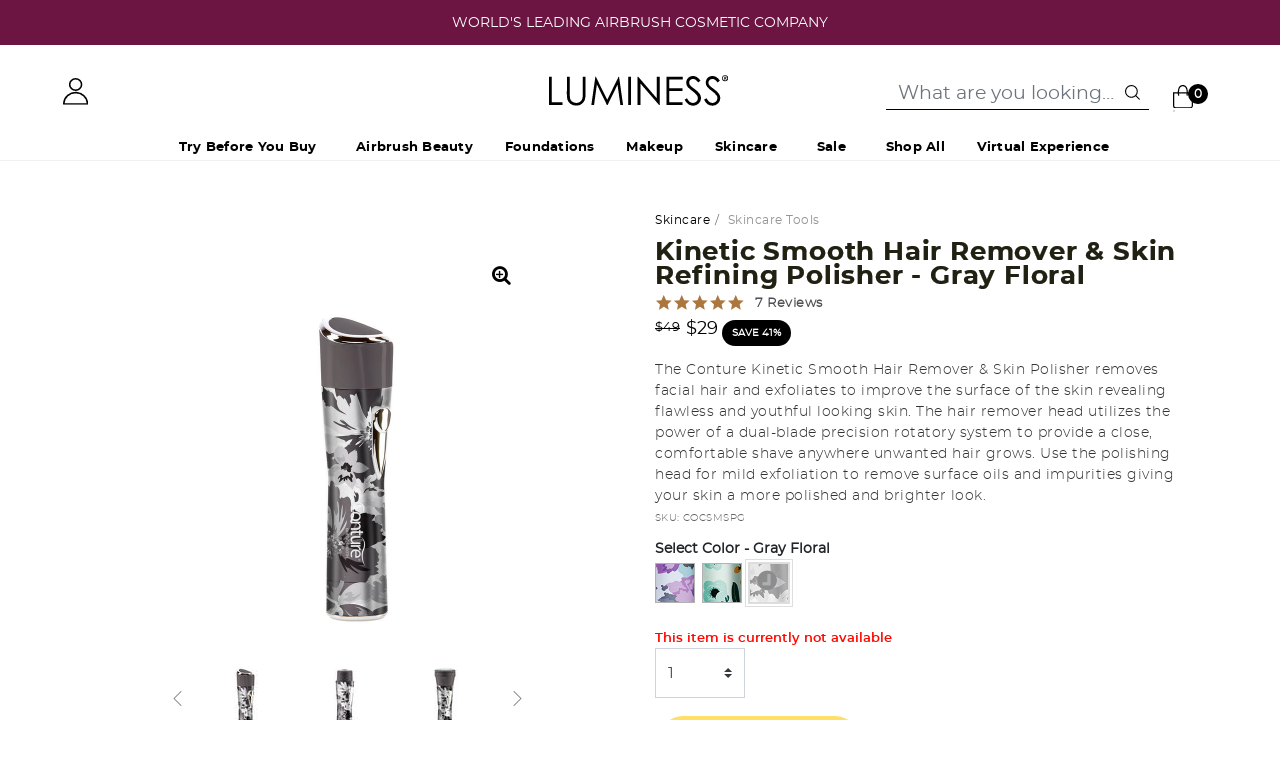

--- FILE ---
content_type: text/html;charset=UTF-8
request_url: https://www.luminesscosmetics.com/kinetic-smooth-hair-remover-skin-refining-polisher/COCSMSPG.html?dwvar_COCSMSPG_color=Gray%20Floral
body_size: 35269
content:
<!DOCTYPE html>

<html lang="en-us">
<head>
<!--[if gt IE 9]><!-->
<script>//common/scripts.isml</script>


 <script src="https://code.jquery.com/jquery-3.5.1.min.js" integrity="sha256-9/aliU8dGd2tb6OSsuzixeV4y/faTqgFtohetphbbj0=" crossorigin="anonymous"></script>
<script defer type="text/javascript" src="/on/demandware.static/Sites-Luminess_Beauty-Site/-/default/v1769716244001/js/main.js"></script> 
<script defer type="text/javascript" src="/on/demandware.static/Sites-Luminess_Beauty-Site/-/default/v1769716244001/js/glide.min.js"></script>
<script defer type="text/javascript" src="/on/demandware.static/Sites-Luminess_Beauty-Site/-/default/v1769716244001/js/bootstrap.min.js"></script>
<script defer type="text/javascript" src="/on/demandware.static/Sites-Luminess_Beauty-Site/-/default/v1769716244001/js/popper.min.js"></script>

 <script defer type="text/javascript" src="/on/demandware.static/Sites-Luminess_Beauty-Site/-/default/v1769716244001/js/customMain.js"></script>
<script defer type="text/javascript" src="/on/demandware.static/Sites-Luminess_Beauty-Site/-/default/v1769716244001/js/jquery.fancybox.min.js"></script>  
 
<script defer type="text/javascript" src="/on/demandware.static/Sites-Luminess_Beauty-Site/-/default/v1769716244001/js/spinner.js"></script> 

<script defer type="text/javascript" src="/on/demandware.static/Sites-Luminess_Beauty-Site/-/default/v1769716244001/js/justselect.min.js"></script>  



 

<script defer type="text/javascript" src="/on/demandware.static/Sites-Luminess_Beauty-Site/-/default/v1769716244001/js/app.js"></script> 


    <script defer type="text/javascript" src="/on/demandware.static/Sites-Luminess_Beauty-Site/-/default/v1769716244001/js/productDetail.js"
        
        >
    </script>

    <script defer type="text/javascript" src="/on/demandware.static/Sites-Luminess_Beauty-Site/-/default/v1769716244001/js/social.js"
        
        >
    </script>

    <script defer type="text/javascript" src="/on/demandware.static/Sites-Luminess_Beauty-Site/-/default/v1769716244001/js/search.js"
        
        >
    </script>

    <script defer type="text/javascript" src="/on/demandware.static/Sites-Luminess_Beauty-Site/-/default/v1769716244001/js/shorten.js"
        
        >
    </script>

    <script defer type="text/javascript" src="/on/demandware.static/Sites-Luminess_Beauty-Site/-/default/v1769716244001/js/jquery.fancybox.min.js"
        
        >
    </script>

    <script defer type="text/javascript" src="/on/demandware.static/Sites-Luminess_Beauty-Site/-/default/v1769716244001/js/vipDiscount.js"
        
        >
    </script>

    <script defer type="text/javascript" src="https://js.braintreegateway.com/web/3.69.0/js/client.min.js"
        
        >
    </script>

    <script defer type="text/javascript" src="https://js.braintreegateway.com/web/3.69.0/js/data-collector.min.js"
        
        >
    </script>

    <script defer type="text/javascript" src="https://js.braintreegateway.com/web/3.69.0/js/paypal.min.js"
        
        >
    </script>

    <script defer type="text/javascript" src="https://js.braintreegateway.com/web/3.69.0/js/paypal-checkout.min.js"
        
        >
    </script>

    <script defer type="text/javascript" src="/on/demandware.static/Sites-Luminess_Beauty-Site/-/default/v1769716244001/js/int_braintree.min.js"
        
        >
    </script>
 






	








<!--<![endif]-->

<meta http-equiv="x-ua-compatible" content="ie=edge" />
   <meta charset="utf-8">
    <meta name="viewport" content="width=device-width, initial-scale=1.0">



    
        <title>Kinetic Smooth Hair Remover &amp; Skin Refining Polisher | Luminess Cosmetics</title>
    
    <meta name="description" content="Remove unwanted facial hair and get polished skin with Kinetic Smooth Hair Remover &amp; Skin Refining Polisher airbrush equipment. Buy now at Luminess Cosmetics"/>
    <meta name="keywords" content="airbrush equipment"/>






  <link rel="canonical" href="/kinetic-smooth-hair-remover-skin-refining-polisher/COCSM-GEN.html" />









<link rel="stylesheet" href="/on/demandware.static/Sites-Luminess_Beauty-Site/-/default/v1769716244001/css/global.css" />

    <link rel="stylesheet" href="/on/demandware.static/Sites-Luminess_Beauty-Site/-/default/v1769716244001/css/product/detail.css"  />

    <link rel="stylesheet" href="/on/demandware.static/Sites-Luminess_Beauty-Site/-/default/v1769716244001/css/jquery.fancybox.min.css"  />

    <link rel="stylesheet" href="/on/demandware.static/Sites-Luminess_Beauty-Site/-/default/v1769716244001/css/braintree.css"  />

 <link rel="stylesheet" href="https://stackpath.bootstrapcdn.com/font-awesome/4.7.0/css/font-awesome.min.css"> 

 

    <link rel="stylesheet" href="/on/demandware.static/Sites-Luminess_Beauty-Site/-/default/v1769716244001/css/justselect.min.css" />

<link rel="stylesheet" href="/on/demandware.static/Sites-Luminess_Beauty-Site/-/default/v1769716244001/css/luminessCustom.css" />
<link rel="stylesheet" href="/on/demandware.static/Sites-Luminess_Beauty-Site/-/default/v1769716244001/css/responsive.css" />
<link rel="stylesheet" href="/on/demandware.static/Sites-Luminess_Beauty-Site/-/default/v1769716244001/css/glide.core.css" />

    <link rel="stylesheet" href="/on/demandware.static/Sites-Luminess_Beauty-Site/-/default/v1769716244001/css/amazonPay.css" />
    <link rel="stylesheet" href="/on/demandware.static/Sites-Luminess_Beauty-Site/-/default/v1769716244001/css/paypal.css" />





 








<script>
    var _environment = 'null';
    var _basePath = '/on/demandware.store/Sites-Luminess_Beauty-Site';
    var _utilPath = '/on/demandware.store/Sites-Luminess_Beauty-Site/default/LuminessUtilities-Show'.replace('-Show', '');
    var _instance = 'production';
    var _servertime = 'Thu Jan 29 2026 21:11:00 GMT-0000 (GMT)';
    var _source =
        '';
    var _gtm = '';

    //var _source = 'Web';
    var _d = false;
    var _tid = '0.0';
    // var _sid = 'rnRnUJx7HRAo3ZJql-NzjJsryWq9iHXQgfk=';
    var _sid = '';
    var _abTest = [];
</script>

    <script>
    // Yotpo implementation
        document.addEventListener('DOMContentLoaded', function () {
        setTimeout(() => {
                var script = document.createElement('script');
                script.src =
                "https://cdn-loyalty.yotpo.com/loader/glkYx4VQzyrSe7J8m52QvQ.js";
                document.head.appendChild(script);
            }, 3000);
        });
    </script>

<script defer type="text/javascript" src="/on/demandware.static/Sites-Luminess_Beauty-Site/-/default/v1769716244001/js/lazysizes.min.js"> </script>


 







    

    <!-- Yotpo Head Scripts -->
    <script type="text/javascript">
        var yotpoAppKey = 'vPOTobOn0exKKC8lUBpUn9gsmDZzYWg9Jqeih4pb';
        var yotpoStaticContentURL = "https://staticw2.yotpo.com/";
        var yotpoURL = yotpoStaticContentURL + yotpoAppKey + "/widget.js";
        (function e() {
            var e = document.createElement("script");
                    e.type = "text/javascript",
                    e.async = true,
                    e.src = yotpoURL;
            var t = document.getElementsByTagName("script")[0];
            t.parentNode.insertBefore(e, t)
        })();
    </script>
    <!-- /////////////////// -->






<script type="text/javascript">//<!--
/* <![CDATA[ (head-active_data.js) */
var dw = (window.dw || {});
dw.ac = {
    _analytics: null,
    _events: [],
    _category: "",
    _searchData: "",
    _anact: "",
    _anact_nohit_tag: "",
    _analytics_enabled: "true",
    _timeZone: "US/Central",
    _capture: function(configs) {
        if (Object.prototype.toString.call(configs) === "[object Array]") {
            configs.forEach(captureObject);
            return;
        }
        dw.ac._events.push(configs);
    },
	capture: function() { 
		dw.ac._capture(arguments);
		// send to CQ as well:
		if (window.CQuotient) {
			window.CQuotient.trackEventsFromAC(arguments);
		}
	},
    EV_PRD_SEARCHHIT: "searchhit",
    EV_PRD_DETAIL: "detail",
    EV_PRD_RECOMMENDATION: "recommendation",
    EV_PRD_SETPRODUCT: "setproduct",
    applyContext: function(context) {
        if (typeof context === "object" && context.hasOwnProperty("category")) {
        	dw.ac._category = context.category;
        }
        if (typeof context === "object" && context.hasOwnProperty("searchData")) {
        	dw.ac._searchData = context.searchData;
        }
    },
    setDWAnalytics: function(analytics) {
        dw.ac._analytics = analytics;
    },
    eventsIsEmpty: function() {
        return 0 == dw.ac._events.length;
    }
};
/* ]]> */
// -->
</script>
<script type="text/javascript">//<!--
/* <![CDATA[ (head-cquotient.js) */
var CQuotient = window.CQuotient = {};
CQuotient.clientId = 'bdwt-Luminess_Beauty';
CQuotient.realm = 'BDWT';
CQuotient.siteId = 'Luminess_Beauty';
CQuotient.instanceType = 'prd';
CQuotient.locale = 'default';
CQuotient.fbPixelId = '__UNKNOWN__';
CQuotient.activities = [];
CQuotient.cqcid='';
CQuotient.cquid='';
CQuotient.cqeid='';
CQuotient.cqlid='';
CQuotient.apiHost='api.cquotient.com';
/* Turn this on to test against Staging Einstein */
/* CQuotient.useTest= true; */
CQuotient.useTest = ('true' === 'false');
CQuotient.initFromCookies = function () {
	var ca = document.cookie.split(';');
	for(var i=0;i < ca.length;i++) {
	  var c = ca[i];
	  while (c.charAt(0)==' ') c = c.substring(1,c.length);
	  if (c.indexOf('cqcid=') == 0) {
		CQuotient.cqcid=c.substring('cqcid='.length,c.length);
	  } else if (c.indexOf('cquid=') == 0) {
		  var value = c.substring('cquid='.length,c.length);
		  if (value) {
		  	var split_value = value.split("|", 3);
		  	if (split_value.length > 0) {
			  CQuotient.cquid=split_value[0];
		  	}
		  	if (split_value.length > 1) {
			  CQuotient.cqeid=split_value[1];
		  	}
		  	if (split_value.length > 2) {
			  CQuotient.cqlid=split_value[2];
		  	}
		  }
	  }
	}
}
CQuotient.getCQCookieId = function () {
	if(window.CQuotient.cqcid == '')
		window.CQuotient.initFromCookies();
	return window.CQuotient.cqcid;
};
CQuotient.getCQUserId = function () {
	if(window.CQuotient.cquid == '')
		window.CQuotient.initFromCookies();
	return window.CQuotient.cquid;
};
CQuotient.getCQHashedEmail = function () {
	if(window.CQuotient.cqeid == '')
		window.CQuotient.initFromCookies();
	return window.CQuotient.cqeid;
};
CQuotient.getCQHashedLogin = function () {
	if(window.CQuotient.cqlid == '')
		window.CQuotient.initFromCookies();
	return window.CQuotient.cqlid;
};
CQuotient.trackEventsFromAC = function (/* Object or Array */ events) {
try {
	if (Object.prototype.toString.call(events) === "[object Array]") {
		events.forEach(_trackASingleCQEvent);
	} else {
		CQuotient._trackASingleCQEvent(events);
	}
} catch(err) {}
};
CQuotient._trackASingleCQEvent = function ( /* Object */ event) {
	if (event && event.id) {
		if (event.type === dw.ac.EV_PRD_DETAIL) {
			CQuotient.trackViewProduct( {id:'', alt_id: event.id, type: 'raw_sku'} );
		} // not handling the other dw.ac.* events currently
	}
};
CQuotient.trackViewProduct = function(/* Object */ cqParamData){
	var cq_params = {};
	cq_params.cookieId = CQuotient.getCQCookieId();
	cq_params.userId = CQuotient.getCQUserId();
	cq_params.emailId = CQuotient.getCQHashedEmail();
	cq_params.loginId = CQuotient.getCQHashedLogin();
	cq_params.product = cqParamData.product;
	cq_params.realm = cqParamData.realm;
	cq_params.siteId = cqParamData.siteId;
	cq_params.instanceType = cqParamData.instanceType;
	cq_params.locale = CQuotient.locale;
	
	if(CQuotient.sendActivity) {
		CQuotient.sendActivity(CQuotient.clientId, 'viewProduct', cq_params);
	} else {
		CQuotient.activities.push({activityType: 'viewProduct', parameters: cq_params});
	}
};
/* ]]> */
// -->
</script>


   <script type="application/ld+json">
        {"@context":"http://schema.org/","@type":"Product","name":"Conture Kinetic Smooth Hair Remover & Skin Refining Polisher Gray Floral","description":"The Conture Kinetic Smooth Hair Remover & Skin Polisher removes facial hair and exfoliates to improve the surface of the skin revealing flawless and  youthful looking skin. The hair remover head utilizes the power of a dual-blade precision rotatory system to provide a close, comfortable shave anywhere unwanted hair grows. Use the polishing head for mild exfoliation to remove surface oils and impurities giving your skin a more polished and brighter look.","mpn":"COCSMSPG","sku":"COCSMSPG","image":["https://www.luminesscosmetics.com/on/demandware.static/-/Sites-luminessBeauty-master/default/dwcbfbd98b/images/HiRes/Conture/Kinetic_Smooth/Single_Speed/Gray_Floral/1_350_Conture_Kinetic_Smooth_GF.jpg"],"offers":{"url":{},"@type":"Offer","priceCurrency":"USD","price":"29.00"},"aggregateRating":{"@type":"AggregateRating","ratingValue":0,"reviewCount":0}}
    </script>



	 


	
    
        <script>(function(w,d,s,l,i){w[l]=w[l]||[];w[l].push({'gtm.start':
new Date().getTime(),event:'gtm.js'});var f=d.getElementsByTagName(s)[0],
j=d.createElement(s),dl=l!='dataLayer'?'&l='+l:'';j.async=true;j.src=
'https://www.googletagmanager.com/gtm.js?id='+i+dl;f.parentNode.insertBefore(j,f);
})(window,document,'script','dataLayer','GTM-MD8XH8R');if(!gtag) function gtag(){dataLayer.push(arguments);}</script>
<script>var _etmc = []; </script>

<link rel="shortcut icon"  sizes="16x16" type="image/png" href="/on/demandware.static/-/Sites-Luminess_Beauty-Library/default/images/icons/favicon16.ico" >
<link rel="shortcut icon"  sizes="32x32" type="image/png" href="/on/demandware.static/-/Sites-Luminess_Beauty-Library/default/images/icons/favicon32.ico" >
<link rel="shortcut icon"  sizes="48x48" type="image/png" href="/on/demandware.static/-/Sites-Luminess_Beauty-Library/default/images/icons/favicon48.ico" >
<link rel="apple-touch-icon" sizes="96x96" type="image/png" href="/on/demandware.static/-/Sites-Luminess_Beauty-Library/default/images/icons/favicon96.png"/>  
<link rel="apple-touch-icon" sizes="114x114" type="image/png" href="/on/demandware.static/-/Sites-Luminess_Beauty-Library/default/images/icons/favicon114.png"/> 
<link rel="shortcut icon" sizes="128x128" type="image/png" href="/on/demandware.static/-/Sites-Luminess_Beauty-Library/default/images/icons/favicon128.png" >
<meta property="og:image" content="/on/demandware.static/-/Sites-Luminess_Beauty-Library/default/images/icons/favicon128.png" />
    

 
	

	 

	

	 


	<div class="html-slot-container">
	
		
	
</div>
 
	



    





</head>
<body>

	 


	
    
        <noscript><iframe src="https://www.googletagmanager.com/ns.html?id=GTM-MD8XH8R"
height="0" width="0" style="display:none;visibility:hidden"></iframe></noscript>

<style>
.footer-page-link a {
  color: #ddd !important;
  font-size: 11px;
  font-family: montserratregular;
}
.contact-info a {
    color: white !important;
    text-decoration: none;
    transition: color 0.3s ease;
}
</style>
    

 
	



    




	 

	

<div class="page" data-action="Product-Show" data-querystring="dwvar_COCSMSPG_color=Gray%20Floral&amp;pid=COCSMSPG">
<div class="hidden-for-terms">



	 


	
    
        <nav class="site-header">
	<div class="col-12 top-banner-text">
		<div id=slides>
			<span>WORLD'S LEADING AIRBRUSH COSMETIC COMPANY</span>
			<span><a href="https://www.luminesscosmetics.com/sale/">TRY IT, LOVE IT, BUY IT – CLAIM YOUR TRIAL » </a></span>
			<span id="countdown">FREE SHIPPING FOR ORDERS OVER $55</span>
		</div>
	</div>
</nav>
    

 
	


<header>
    <div class="add-sticky-nav">
        <div class="header-center blog-header d-none d-lg-block">
            <nav>            
                <div class="header container-fluid">            
                    <div class="row">
                        <div class="col-12">
                            <div class="navbar-header brand">
                                
                                    
	 


	
    
        <a href="/sale"><img class="logo w-100"  alt="Luminess" src="https://res.cloudinary.com/luminess/image/upload/v1732739955/LuminessAir/test-sites/Breeze-site/DESKTOP/luminess-logo-desktop-breeze_clxr41.svg" style="margin-top: -0.7rem;" /></a>
    

 
	
                                
                            </div>
                            <div class="navbar-header">
                            
                                <div class="pull-left mt-3">
                                    <div class="hidden-md-down">
                                        <div class="d-flex align-items-center ml-5">
                                            <div>
                                                <button class="navbar-toggler slide p-0" type="button"
                                                    data-toggle="collapse" data-target="#navbarSupportedContent"
                                                    aria-controls="navbarSupportedContent" aria-expanded="false"
                                                    aria-label="Toggle navigation">
                                                    <img class="header-icon mr-4 ml-5" alt="menu" 
                                                        src="/on/demandware.static/Sites-Luminess_Beauty-Site/-/default/dw9c046f27/images/icons/menu-burguer.svg" />
                                                </button>
                                            </div>
                                            
                                            
<div class="d-flex">

    <a class="d-lg-block d-none header-login headermt3px"  href="/account"><img class="header-icon"
            src="/on/demandware.static/Sites-Luminess_Beauty-Site/-/default/dwf715e198/images/icons/login-icon.svg" alt="header-icon1" /></a>
    <a class="d-lg-none d-block header-login headermt3px"  href="/account"><img class="header-icon"
            src="https://res.cloudinary.com/luminess/image/upload/q_auto/v1614190755/LuminessCosmetics/lc-top-menu/mobile/icon-user_nwqmye.svg"  alt="header-icon2" /></a>

</div>
                                        </div>
                                    </div>
                                    
                                </div>
                            
                            
                                <div class="pull-right mr-5 d-flex align-items-center search-main-div  mt-3">
                                    <div class="search mt-0">
                                        <div class="header-search-main d-flex mr-0 mt-0">
                                            <div class="site-search w-100">
	<form role="search" 
          class="header-search-main"
          action="/search"
          method="get"
          name="simpleSearch">
        <input class="form-control search-field search-border-b"
            id="txtSearch_1"
               type="text"
               name="q"
               value=""
               placeholder="What are you looking for?"
               role="combobox"
               aria-describedby="search-assistive-text_1"
               aria-haspopup="listbox"
               aria-owns="search-results_1"
               aria-expanded="false"
               aria-autocomplete="list"
               aria-controls="search-results_1"
               aria-label="Enter Keyword or Item No."
               autocomplete="off" />
                <span class="d-none" id="search-assistive-text_1"></span>
               <span class="d-none" id="search-results_1"></span>
              
        <button type="reset" name="reset-button" class="fa fa-times reset-button close-icon d-none" aria-label="Clear search keywords"></button>
        
        <button class="search-main" type="submit" name="search-button" aria-label="Submit search keywords"> 
            
             <span class="search-header-icon-main">       
                <img class="search-header-icon d-lg-block d-none" src="/on/demandware.static/Sites-Luminess_Beauty-Site/-/default/dw9d899952/images/icons/search-1.svg" alt="search-header-icon1" />
                 <img class="d-block d-lg-none mob-search-button" src="https://res.cloudinary.com/luminess/image/upload/q_auto/v1614190755/LuminessCosmetics/lc-top-menu/mobile/icon-search_desj7k.svg" alt="search-header-icon2" /> 
                
            </span> 
        </button> 
                         
        <div class="suggestions-wrapper" data-url="/on/demandware.store/Sites-Luminess_Beauty-Site/default/SearchServices-GetSuggestions?q="></div>
        <input type="hidden" value="default" name="lang">
	</form>
</div> 

                                        </div>
                                    </div>
                                    <div class="minicart mt-0" data-action-url="/on/demandware.store/Sites-Luminess_Beauty-Site/default/Cart-MiniCartShow">
                                        

<div class="minicart-total hide-link-med show-cart-mob">
    <a class="d-lg-block d-none" href="https://www.luminesscosmetics.com/shoppingbag"  aria-label="Cart 0 Items" aria-haspopup="true">
        <img class="header-icon cart-dt" src="/on/demandware.static/Sites-Luminess_Beauty-Site/-/default/dwa66e0f3c/images/icons/bag-icon1.svg"  alt="header-icon1"/>
        <span class="minicart-quantity">
            0
        </span>  
    </a>
    <a class="d-lg-none d-block" href="https://www.luminesscosmetics.com/shoppingbag"  aria-label="Cart 0 Items" aria-haspopup="true">
        <img class="header-icon cart-dt"  alt="header-icon2" src="https://res.cloudinary.com/luminess/image/upload/q_auto/v1614190755/LuminessCosmetics/lc-top-menu/mobile/icon-shopping-bag_r0fl7x.svg" />
        <span class="minicart-quantity">
            0
        </span>  
    </a>
</div>


 <div class="minicart-total hide-no-link d-xs-none d-none">
    <i class="minicart-icon fa fa-shopping-bag d-none"></i>
        <span class="minicart-quantity">
            0
        </span>
</div> 
<div class="popover popover-bottom"></div>

                                    </div>
                                </div>
                            
                                
                            </div>
                        </div>
                    </div>
                </div>
                <div class="d-lg-block d-xl-block d-none bg-white nav-scroller dt-nav">
                    <nav class="nav-dt navbar navbar-expand-lg main pb-0 pt-0 justify-content-md-center mt-3">
                        <div class="fluid-container">
                            
                                

   <nav class="navbar dsk-main-menu navbar-expand-md bg-inverse col-12">             

        <div class="close-menu clearfix d-lg-none">
            <div class="back pull-left">
                <button  aria-label="Back to previous menu">
                    <span class="caret-left"></span>
                    Back
                </button>
            </div>
            <div class="close-button pull-right">
                <button aria-label="Close Menu">
                    Close
                    <span aria-hidden="true">&times;</span>
                </button>
            </div>
        </div>
        <div class="menu-group " role="navigation">
            <ul class="nav navbar-nav" role="menubar">
                
                    
                        
                        
                                
                            
                                 <li class="nav-item" role="presentation">
                                    <a href="https://www.luminesscosmetics.com/try-before-you-buy/"
                                    id="menu_1" class="nav-link p-0 mx-4 nav-link-bold"
                                   
                                    tabindex="0">Try Before You Buy</a>
                            
                            
                                <div class="new-3-col-menu">
                                    <ul class="dropdown-menu megamenu midmenu d-flex" role="menu" aria-hidden="true"
                                        aria-label="Try Before You Buy">
                                        
                                            
                                            <li style="display: none">
                                                <ul>
                                                    <li>
                                                        <img data-src="" src="/on/demandware.static/Sites-Luminess_Beauty-Site/-/default/dw98f2b42c/images/transparentPixel-1x1.png" class="dsk-menu-side-img lazyload" loading="lazy" alt="menuimg0"
                                                            />
                                                    </li>
                                                </ul>
                                            </li>                                       
                                            <li style="display:block">
                                                
                                                     
                                                
                                            </li>
                                        
                                    </ul>
                                </div>
                            </li> 
                        
                    
                        
                        
                                
                            
                                <li class="nav-item hover" role="menuitem">
                        
                                    <a href="#"
                                    id="airbrush_2" class="nav-link p-0 mx-3 nav-link-bold"
                                    role="button"
                                    data-toggle="dropdown" aria-haspopup="true" aria-expanded="false"
                                    tabindex="0">Airbrush Beauty</a>
                                    
                               
                            
                                <div class="new-3-col-menu">
                                    <ul class="dropdown-menu megamenu midmenu d-flex" role="menu" aria-hidden="true"
                                        aria-label="Airbrush Beauty">
                                        
                                            
                                            <li style="display: block">
                                                <ul>
                                                    <li>
                                                        <img data-src="https://apps.luminessair.com/media/252-242_navigation_airbrush.png" src="/on/demandware.static/Sites-Luminess_Beauty-Site/-/default/dw98f2b42c/images/transparentPixel-1x1.png" class="dsk-menu-side-img lazyload" loading="lazy" alt="menuimg1"
                                                            />
                                                    </li>
                                                </ul>
                                            </li>                                       
                                            <li style="display:block">
                                                
                                                    
                                                        <ul>
                                                            
                                                            <li class="dropdown-item dropdown" role="presentation">
                                                                <a href="/airbrush/best-selling-systems/" id="airbrush-everyday-systems_3" role="menuitem"
                                                                    class="nav-link p-0   nav-link-bold">Best Selling Systems
                                                                </a>
                                                                
                                                                    
                                                                
                                                            </li>
                                                       
                                                            
                                                         
                                                          </ul>
                                                          
                                                    
                                                        <ul>
                                                            
                                                            <li class="dropdown-item dropdown" role="presentation">
                                                                <a href="/airbrush/airbrush-foundations/" id="airbrush-displayfoundation_4" role="menuitem"
                                                                    class="nav-link p-0  ">Airbrush Foundations
                                                                </a>
                                                                
                                                                    
                                                                
                                                            </li>
                                                       
                                                            
                                                         
                                                          </ul>
                                                          
                                                    
                                                        <ul>
                                                            
                                                            <li class="dropdown-item dropdown" role="presentation">
                                                                <a href="/airbrush/airbrush-cosmetics/" id="airbrush-cosmetics_5" role="menuitem"
                                                                    class="nav-link p-0  ">Airbrush Cosmetics
                                                                </a>
                                                                
                                                                    
                                                                
                                                            </li>
                                                       
                                                            
                                                         
                                                          </ul>
                                                          
                                                    
                                                        <ul>
                                                            
                                                            <li class="dropdown-item dropdown" role="presentation">
                                                                <a href="/airbrush/airbrush-skincare/" id="airbrush-skincare_6" role="menuitem"
                                                                    class="nav-link p-0  ">Airbrush Skincare
                                                                </a>
                                                                
                                                                    
                                                                
                                                            </li>
                                                       
                                                            
                                                         
                                                          </ul>
                                                          
                                                    
                                                        <ul>
                                                            
                                                            <li class="dropdown-item dropdown" role="presentation">
                                                                <a href="/airbrush/airbrush-haircare/" id="airbrush-haircare_7" role="menuitem"
                                                                    class="nav-link p-0  ">Airbrush Haircare
                                                                </a>
                                                                
                                                                    
                                                                
                                                            </li>
                                                       
                                                            
                                                         
                                                          </ul>
                                                          
                                                    
                                                        <ul>
                                                            
                                                            <li class="dropdown-item dropdown" role="presentation">
                                                                <a href="/airbrush/airbrush-tanning/" id="airbrush-tanning_8" role="menuitem"
                                                                    class="nav-link p-0  ">Airbrush Tanning
                                                                </a>
                                                                
                                                                    
                                                                
                                                            </li>
                                                       
                                                            
                                                         
                                                          </ul>
                                                          
                                                    
                                                        <ul>
                                                            
                                                            <li class="dropdown-item dropdown" role="presentation">
                                                                <a href="/airbrush/spray-on-foundation/" id="airbrush-spray_9" role="menuitem"
                                                                    class="nav-link p-0  ">Spray-on Foundation
                                                                </a>
                                                                
                                                                    
                                                                
                                                            </li>
                                                       
                                                            
                                                         
                                                          </ul>
                                                          
                                                    
                                                        <ul>
                                                            
                                                            <li class="dropdown-item dropdown" role="presentation">
                                                                <a href="/airbrush/replacement-heads-stylus/" id="airbrush-stylus_10" role="menuitem"
                                                                    class="nav-link p-0  ">Replacement Heads &amp; Stylus
                                                                </a>
                                                                
                                                                    
                                                                
                                                            </li>
                                                       
                                                            
                                                         
                                                          </ul>
                                                          
                                                    
                                                        <ul>
                                                            
                                                            <li class="dropdown-item dropdown" role="presentation">
                                                                <a href="/airbrush/airbrush-accessories/" id="airbrush-accesories_11" role="menuitem"
                                                                    class="nav-link p-0  ">Airbrush Accessories
                                                                </a>
                                                                
                                                                    
                                                                
                                                            </li>
                                                       
                                                            
                                                         
                                                          </ul>
                                                          
                                                    
                                                        <ul>
                                                            
                                                            <li class="dropdown-item dropdown" role="presentation">
                                                                <a href="/airbrush/spray-foundation-offer/" id="spray-foundation-offer_12" role="menuitem"
                                                                    class="nav-link p-0  ">SPRAY FOUNDATION OFFER
                                                                </a>
                                                                
                                                                    
                                                                
                                                            </li>
                                                       
                                                            
                                                         
                                                          </ul>
                                                          
                                                    
                                                        <ul>
                                                            
                                                            <li class="dropdown-item dropdown" role="presentation">
                                                                <a href="/airbrush/try-silk-now---%2419.95-breeze/" id="airbrush-icon-TVoffer_13" role="menuitem"
                                                                    class="nav-link p-0  ">Try Silk Now - $19.95 BREEZE
                                                                </a>
                                                                
                                                                    
                                                                
                                                            </li>
                                                       
                                                            
                                                         
                                                          </ul>
                                                          
                                                     
                                                
                                            </li>
                                        
                                    </ul>
                                </div>
                            </li> 
                        
                    
                        
                        
                                
                            
                                <li class="nav-item hover" role="menuitem">
                        
                                    <a href="#"
                                    id="foundations_14" class="nav-link p-0 mx-3 nav-link-bold"
                                    role="button"
                                    data-toggle="dropdown" aria-haspopup="true" aria-expanded="false"
                                    tabindex="0">Foundations</a>
                                    
                               
                            
                                <div class="new-3-col-menu">
                                    <ul class="dropdown-menu megamenu midmenu d-flex" role="menu" aria-hidden="true"
                                        aria-label="Foundations">
                                        
                                            
                                            <li style="display: block">
                                                <ul>
                                                    <li>
                                                        <img data-src="https://apps.luminessair.com/media/252-242_navigation_foundations.png" src="/on/demandware.static/Sites-Luminess_Beauty-Site/-/default/dw98f2b42c/images/transparentPixel-1x1.png" class="dsk-menu-side-img lazyload" loading="lazy" alt="menuimg2"
                                                            />
                                                    </li>
                                                </ul>
                                            </li>                                       
                                            <li style="display:block">
                                                
                                                    
                                                        <ul>
                                                            
                                                            <li class="dropdown-item dropdown" role="presentation">
                                                                <a href="https://www.luminesscosmetics.com/liquid-mirage-color-adjusting-foundation-spf50/LMCASPF-GEN-1.html" id="liquid-mirage_15" role="menuitem"
                                                                    class="nav-link p-0   nav-link-bold">Liquid Mirage
                                                                </a>
                                                                
                                                                    
                                                                
                                                            </li>
                                                       
                                                            
                                                         
                                                          </ul>
                                                          
                                                    
                                                        <ul>
                                                            
                                                            <li class="dropdown-item dropdown" role="presentation">
                                                                <a href="/foundations/airbrush-spray-%2F-body-spray/" id="spray_16" role="menuitem"
                                                                    class="nav-link p-0   ">Airbrush Spray / Body Spray
                                                                </a>
                                                                
                                                                    
                                                                
                                                            </li>
                                                       
                                                            
                                                         
                                                          </ul>
                                                          
                                                    
                                                        <ul>
                                                            
                                                            <li class="dropdown-item dropdown" role="presentation">
                                                                <a href="https://www.luminesscosmetics.com/silk-4-in-1-advanced-airbrush-foundation/LMAF-GEN.html" id="silk-advanced_17" role="menuitem"
                                                                    class="nav-link p-0  ">Silk Advanced Airbrush
                                                                </a>
                                                                
                                                                    
                                                                
                                                            </li>
                                                       
                                                            
                                                         
                                                          </ul>
                                                          
                                                    
                                                        <ul>
                                                            
                                                            <li class="dropdown-item dropdown" role="presentation">
                                                                <a href="https://www.luminesscosmetics.com/rose-4-in-1-airbrush-foundation/LMRF-GEN.html" id="rose_18" role="menuitem"
                                                                    class="nav-link p-0  ">Rose Airbrush
                                                                </a>
                                                                
                                                                    
                                                                
                                                            </li>
                                                       
                                                            
                                                         
                                                          </ul>
                                                          
                                                    
                                                        <ul>
                                                            
                                                            <li class="dropdown-item dropdown" role="presentation">
                                                                <a href="https://www.luminesscosmetics.com/ultra-airbrush-foundation/LMUF-GEN.html" id="ultra_19" role="menuitem"
                                                                    class="nav-link p-0   ">Ultra Airbrush
                                                                </a>
                                                                
                                                                    
                                                                
                                                            </li>
                                                       
                                                            
                                                         
                                                          </ul>
                                                          
                                                     
                                                
                                            </li>
                                        
                                    </ul>
                                </div>
                            </li> 
                        
                    
                        
                        
                                
                            
                                <li class="nav-item hover" role="menuitem">
                        
                                    <a href="https://www.luminesscosmetics.com/cosmetics/"
                                    id="shop-all-makeup_20" class="nav-link p-0 mx-3 nav-link-bold"
                                    role="button"
                                    data-toggle="dropdown" aria-haspopup="true" aria-expanded="false"
                                    tabindex="0">Makeup</a>
                                    
                               
                            
                                <div class="new-3-col-menu">
                                    <ul class="dropdown-menu megamenu midmenu shopallalign" role="menu" aria-hidden="true"
                                        aria-label="Makeup">
                                        
                                            
                                            <li style="display: none">
                                                <ul>
                                                    <li>
                                                        <img data-src="" src="/on/demandware.static/Sites-Luminess_Beauty-Site/-/default/dw98f2b42c/images/transparentPixel-1x1.png" class="dsk-menu-side-img lazyload" loading="lazy" alt="menuimg3"
                                                            />
                                                    </li>
                                                </ul>
                                            </li>                                       
                                            <li style="display:flex ">
                                                
                                                    
                                                        <ul>
                                                            
                                                            <li class="dropdown-item dropdown" role="presentation">
                                                                <a href="/cosmetics/face/" id="face_21" role="menuitem"
                                                                    class="nav-link p-0   nav-link-bold">Face
                                                                </a>
                                                                
                                                                    
                                                                        
                                                                        <li class="dropdown-item dropdown " role="presentation">
                                                                            <a href="/cosmetics/face/foundation/"
                                                                                id="c-foundation_22" role="menuitem"
                                                                                class="nav-link p-0 ">Foundation
                                                                            </a>
                                                                        </li>
                                                                    
                                                                        
                                                                        <li class="dropdown-item dropdown " role="presentation">
                                                                            <a href="/cosmetics/face/bronzer/"
                                                                                id="bronzer_23" role="menuitem"
                                                                                class="nav-link p-0 ">Bronzer
                                                                            </a>
                                                                        </li>
                                                                    
                                                                        
                                                                        <li class="dropdown-item dropdown " role="presentation">
                                                                            <a href="/cosmetics/face/highlighter/"
                                                                                id="cfh-highlighter_24" role="menuitem"
                                                                                class="nav-link p-0 ">Highlighter
                                                                            </a>
                                                                        </li>
                                                                    
                                                                        
                                                                        <li class="dropdown-item dropdown " role="presentation">
                                                                            <a href="/cosmetics/face/concealer/"
                                                                                id="concealer_25" role="menuitem"
                                                                                class="nav-link p-0 ">Concealer
                                                                            </a>
                                                                        </li>
                                                                    
                                                                        
                                                                        <li class="dropdown-item dropdown " role="presentation">
                                                                            <a href="/cosmetics/face/primer/"
                                                                                id="cfp-primer_26" role="menuitem"
                                                                                class="nav-link p-0 ">Primer
                                                                            </a>
                                                                        </li>
                                                                    
                                                                        
                                                                        <li class="dropdown-item dropdown " role="presentation">
                                                                            <a href="/cosmetics/face/setting-spray-powder/"
                                                                                id="setting-powder_27" role="menuitem"
                                                                                class="nav-link p-0 ">Setting Spray &amp; Powder
                                                                            </a>
                                                                        </li>
                                                                    
                                                                        
                                                                        <li class="dropdown-item dropdown " role="presentation">
                                                                            <a href="/cosmetics/face/makeup-remover/"
                                                                                id="fmr-makeup-remover_28" role="menuitem"
                                                                                class="nav-link p-0 ">Makeup Remover
                                                                            </a>
                                                                        </li>
                                                                    
                                                                
                                                            </li>
                                                       
                                                            
                                                         
                                                          </ul>
                                                          
                                                    
                                                        <ul>
                                                            
                                                            <li class="dropdown-item dropdown" role="presentation">
                                                                <a href="/cosmetics/eyes/" id="eyes_29" role="menuitem"
                                                                    class="nav-link p-0   nav-link-bold">Eyes
                                                                </a>
                                                                
                                                                    
                                                                        
                                                                        <li class="dropdown-item dropdown " role="presentation">
                                                                            <a href="/cosmetics/eyes/eyeshadows/"
                                                                                id="eyeshadows_30" role="menuitem"
                                                                                class="nav-link p-0 ">Eyeshadows
                                                                            </a>
                                                                        </li>
                                                                    
                                                                        
                                                                        <li class="dropdown-item dropdown " role="presentation">
                                                                            <a href="/cosmetics/eyes/eyeliner/"
                                                                                id="eyeliner_31" role="menuitem"
                                                                                class="nav-link p-0 ">Eyeliner
                                                                            </a>
                                                                        </li>
                                                                    
                                                                        
                                                                        <li class="dropdown-item dropdown " role="presentation">
                                                                            <a href="/cosmetics/eyes/eyelashes/"
                                                                                id="eyelashes_32" role="menuitem"
                                                                                class="nav-link p-0 ">Eyelashes
                                                                            </a>
                                                                        </li>
                                                                    
                                                                
                                                            </li>
                                                       
                                                            
                                                         
                                                          </ul>
                                                          
                                                    
                                                        <ul>
                                                            
                                                            <li class="dropdown-item dropdown" role="presentation">
                                                                <a href="/cosmetics/lips/" id="lips_33" role="menuitem"
                                                                    class="nav-link p-0   nav-link-bold">Lips
                                                                </a>
                                                                
                                                                    
                                                                        
                                                                        <li class="dropdown-item dropdown " role="presentation">
                                                                            <a href="/cosmetics/lips/lipstick/"
                                                                                id="lipstick_34" role="menuitem"
                                                                                class="nav-link p-0 ">Lipstick
                                                                            </a>
                                                                        </li>
                                                                    
                                                                        
                                                                        <li class="dropdown-item dropdown " role="presentation">
                                                                            <a href="/cosmetics/lips/lip-stains/"
                                                                                id="cls-lip-stains_35" role="menuitem"
                                                                                class="nav-link p-0 ">Lip Stains
                                                                            </a>
                                                                        </li>
                                                                    
                                                                        
                                                                        <li class="dropdown-item dropdown " role="presentation">
                                                                            <a href="/cosmetics/lips/lip-liners/"
                                                                                id="lip-liners_36" role="menuitem"
                                                                                class="nav-link p-0 ">Lip Liners
                                                                            </a>
                                                                        </li>
                                                                    
                                                                
                                                            </li>
                                                       
                                                            
                                                           
                                                     
                                                
                                            </li>
                                        
                                    </ul>
                                </div>
                            </li> 
                        
                    
                        
                        
                                
                            
                                <li class="nav-item hover" role="menuitem">
                        
                                    <a href="#"
                                    id="skincare_37" class="nav-link p-0 mx-3 nav-link-bold"
                                    role="button"
                                    data-toggle="dropdown" aria-haspopup="true" aria-expanded="false"
                                    tabindex="0">Skincare</a>
                                    
                               
                            
                                <div class="new-3-col-menu">
                                    <ul class="dropdown-menu megamenu midmenu d-flex" role="menu" aria-hidden="true"
                                        aria-label="Skincare">
                                        
                                            
                                            <li style="display: block">
                                                <ul>
                                                    <li>
                                                        <img data-src="https://apps.luminessair.com/media/252x242_Navigation_Skincare.jpg" src="/on/demandware.static/Sites-Luminess_Beauty-Site/-/default/dw98f2b42c/images/transparentPixel-1x1.png" class="dsk-menu-side-img lazyload" loading="lazy" alt="menuimg4"
                                                            />
                                                    </li>
                                                </ul>
                                            </li>                                       
                                            <li style="display:block">
                                                
                                                    
                                                        <ul>
                                                            
                                                            <li class="dropdown-item dropdown" role="presentation">
                                                                <a href="/skincare/airbrush-skincare/" id="skincare-airbrush_38" role="menuitem"
                                                                    class="nav-link p-0  ">Airbrush Skincare
                                                                </a>
                                                                
                                                                    
                                                                
                                                            </li>
                                                       
                                                            
                                                         
                                                          </ul>
                                                          
                                                    
                                                        <ul>
                                                            
                                                            <li class="dropdown-item dropdown" role="presentation">
                                                                <a href="/skincare/cleansers/" id="cleansers_39" role="menuitem"
                                                                    class="nav-link p-0  ">Cleansers
                                                                </a>
                                                                
                                                                    
                                                                
                                                            </li>
                                                       
                                                            
                                                         
                                                          </ul>
                                                          
                                                    
                                                        <ul>
                                                            
                                                            <li class="dropdown-item dropdown" role="presentation">
                                                                <a href="/skincare/moisturizers/" id="moisturizers_40" role="menuitem"
                                                                    class="nav-link p-0  ">Moisturizers
                                                                </a>
                                                                
                                                                    
                                                                
                                                            </li>
                                                       
                                                            
                                                         
                                                          </ul>
                                                          
                                                    
                                                        <ul>
                                                            
                                                            <li class="dropdown-item dropdown" role="presentation">
                                                                <a href="/skincare/treatment-serums/" id="treatment-&amp;-serums_41" role="menuitem"
                                                                    class="nav-link p-0  ">Treatment &amp; Serums
                                                                </a>
                                                                
                                                                    
                                                                
                                                            </li>
                                                       
                                                            
                                                         
                                                          </ul>
                                                          
                                                    
                                                        <ul>
                                                            
                                                            <li class="dropdown-item dropdown" role="presentation">
                                                                <a href="/skincare/suncare/" id="suncare_42" role="menuitem"
                                                                    class="nav-link p-0  ">Suncare
                                                                </a>
                                                                
                                                                    
                                                                
                                                            </li>
                                                       
                                                            
                                                         
                                                          </ul>
                                                          
                                                    
                                                        <ul>
                                                            
                                                            <li class="dropdown-item dropdown" role="presentation">
                                                                <a href="/skincare/hair-removal-tools/" id="hair-removal-tools_43" role="menuitem"
                                                                    class="nav-link p-0  ">Hair Removal Tools
                                                                </a>
                                                                
                                                                    
                                                                
                                                            </li>
                                                       
                                                            
                                                         
                                                          </ul>
                                                          
                                                    
                                                        <ul>
                                                            
                                                            <li class="dropdown-item dropdown" role="presentation">
                                                                <a href="/skincare/skincare-tools/" id="skincare-tools_44" role="menuitem"
                                                                    class="nav-link p-0  ">Skincare Tools
                                                                </a>
                                                                
                                                                    
                                                                
                                                            </li>
                                                       
                                                            
                                                         
                                                          </ul>
                                                          
                                                     
                                                
                                            </li>
                                        
                                    </ul>
                                </div>
                            </li> 
                        
                    
                        
                        
                                
                            
                                 <li class="nav-item" role="presentation">
                                    <a href="https://www.luminesscosmetics.com/sale"
                                    id="sale_45" class="nav-link p-0 mx-4 nav-link-bold"
                                   
                                    tabindex="0">Sale</a>
                            
                            
                                <div class="new-3-col-menu">
                                    <ul class="dropdown-menu megamenu midmenu d-flex" role="menu" aria-hidden="true"
                                        aria-label="Sale">
                                        
                                            
                                            <li style="display: none">
                                                <ul>
                                                    <li>
                                                        <img data-src="" src="/on/demandware.static/Sites-Luminess_Beauty-Site/-/default/dw98f2b42c/images/transparentPixel-1x1.png" class="dsk-menu-side-img lazyload" loading="lazy" alt="menuimg5"
                                                            />
                                                    </li>
                                                </ul>
                                            </li>                                       
                                            <li style="display:block">
                                                
                                                     
                                                
                                            </li>
                                        
                                    </ul>
                                </div>
                            </li> 
                        
                    
                        
                        
                                
                            
                                 <li class="nav-item" role="presentation">
                                    <a href="https://www.luminesscosmetics.com/luminess-pro-membership/pro-bundles/?source=luminesspro"
                                    id="pro-membership-bundles_46" class="nav-link p-0 mx-4 nav-link-bold d-none"
                                   
                                    tabindex="0">PRO Bundles</a>
                            
                            
                                <div class="new-3-col-menu">
                                    <ul class="dropdown-menu megamenu midmenu d-flex" role="menu" aria-hidden="true"
                                        aria-label="PRO Bundles">
                                        
                                            
                                            <li style="display: none">
                                                <ul>
                                                    <li>
                                                        <img data-src="" src="/on/demandware.static/Sites-Luminess_Beauty-Site/-/default/dw98f2b42c/images/transparentPixel-1x1.png" class="dsk-menu-side-img lazyload" loading="lazy" alt="menuimg6"
                                                            />
                                                    </li>
                                                </ul>
                                            </li>                                       
                                            <li style="display:block">
                                                
                                                     
                                                
                                            </li>
                                        
                                    </ul>
                                </div>
                            </li> 
                        
                    
                        
                        
                                
                            
                                <li class="nav-item hover" role="menuitem">
                        
                                    <a href="#"
                                    id="shop-all_47" class="nav-link p-0 mx-3 nav-link-bold"
                                    role="button"
                                    data-toggle="dropdown" aria-haspopup="true" aria-expanded="false"
                                    tabindex="0">Shop All</a>
                                    
                               
                            
                                <div class="new-3-col-menu">
                                    <ul class="dropdown-menu megamenu midmenu shopallalign" role="menu" aria-hidden="true"
                                        aria-label="Shop All">
                                        
                                            
                                            <li style="display: none">
                                                <ul>
                                                    <li>
                                                        <img data-src="" src="/on/demandware.static/Sites-Luminess_Beauty-Site/-/default/dw98f2b42c/images/transparentPixel-1x1.png" class="dsk-menu-side-img lazyload" loading="lazy" alt="menuimg7"
                                                            />
                                                    </li>
                                                </ul>
                                            </li>                                       
                                            <li style="display:flex ">
                                                
                                                    
                                                        <ul>
                                                            
                                                            <li class="dropdown-item dropdown" role="presentation">
                                                                <a href="/airbrush/" id="airbrush_48" role="menuitem"
                                                                    class="nav-link p-0   nav-link-bold">Airbrush
                                                                </a>
                                                                
                                                                    
                                                                        
                                                                        <li class="dropdown-item dropdown " role="presentation">
                                                                            <a href="/airbrush/best-selling-systems/"
                                                                                id="airbrush-everyday-systems_49" role="menuitem"
                                                                                class="nav-link p-0 ">Best Selling Systems
                                                                            </a>
                                                                        </li>
                                                                    
                                                                        
                                                                        <li class="dropdown-item dropdown " role="presentation">
                                                                            <a href="/airbrush/airbrush-foundations/"
                                                                                id="airbrush-displayfoundation_50" role="menuitem"
                                                                                class="nav-link p-0 ">Airbrush Foundations
                                                                            </a>
                                                                        </li>
                                                                    
                                                                        
                                                                        <li class="dropdown-item dropdown " role="presentation">
                                                                            <a href="/airbrush/airbrush-cosmetics/"
                                                                                id="airbrush-cosmetics_51" role="menuitem"
                                                                                class="nav-link p-0 ">Airbrush Cosmetics
                                                                            </a>
                                                                        </li>
                                                                    
                                                                        
                                                                        <li class="dropdown-item dropdown " role="presentation">
                                                                            <a href="/airbrush/airbrush-skincare/"
                                                                                id="airbrush-skincare_52" role="menuitem"
                                                                                class="nav-link p-0 ">Airbrush Skincare
                                                                            </a>
                                                                        </li>
                                                                    
                                                                        
                                                                        <li class="dropdown-item dropdown " role="presentation">
                                                                            <a href="/airbrush/airbrush-haircare/"
                                                                                id="airbrush-haircare_53" role="menuitem"
                                                                                class="nav-link p-0 ">Airbrush Haircare
                                                                            </a>
                                                                        </li>
                                                                    
                                                                        
                                                                        <li class="dropdown-item dropdown " role="presentation">
                                                                            <a href="/airbrush/airbrush-tanning/"
                                                                                id="airbrush-tanning_54" role="menuitem"
                                                                                class="nav-link p-0 ">Airbrush Tanning
                                                                            </a>
                                                                        </li>
                                                                    
                                                                        
                                                                        <li class="dropdown-item dropdown " role="presentation">
                                                                            <a href="/airbrush/spray-on-foundation/"
                                                                                id="airbrush-spray_55" role="menuitem"
                                                                                class="nav-link p-0 ">Spray-on Foundation
                                                                            </a>
                                                                        </li>
                                                                    
                                                                        
                                                                        <li class="dropdown-item dropdown " role="presentation">
                                                                            <a href="/airbrush/replacement-heads-stylus/"
                                                                                id="airbrush-stylus_56" role="menuitem"
                                                                                class="nav-link p-0 ">Replacement Heads &amp; Stylus
                                                                            </a>
                                                                        </li>
                                                                    
                                                                        
                                                                        <li class="dropdown-item dropdown " role="presentation">
                                                                            <a href="/airbrush/airbrush-accessories/"
                                                                                id="airbrush-accesories_57" role="menuitem"
                                                                                class="nav-link p-0 ">Airbrush Accessories
                                                                            </a>
                                                                        </li>
                                                                    
                                                                        
                                                                        <li class="dropdown-item dropdown " role="presentation">
                                                                            <a href="/airbrush/spray-foundation-offer/"
                                                                                id="spray-foundation-offer_58" role="menuitem"
                                                                                class="nav-link p-0 ">SPRAY FOUNDATION OFFER
                                                                            </a>
                                                                        </li>
                                                                    
                                                                        
                                                                        <li class="dropdown-item dropdown " role="presentation">
                                                                            <a href="/airbrush/try-silk-now---%2419.95-breeze/"
                                                                                id="airbrush-icon-TVoffer_59" role="menuitem"
                                                                                class="nav-link p-0 ">Try Silk Now - $19.95 BREEZE
                                                                            </a>
                                                                        </li>
                                                                    
                                                                
                                                            </li>
                                                       
                                                            
                                                         
                                                          </ul>
                                                          
                                                    
                                                        <ul>
                                                            
                                                            <li class="dropdown-item dropdown" role="presentation">
                                                                <a href="/cosmetics/" id="cosmetics_60" role="menuitem"
                                                                    class="nav-link p-0   nav-link-bold">Cosmetics
                                                                </a>
                                                                
                                                                    
                                                                        
                                                                        <li class="dropdown-item dropdown " role="presentation">
                                                                            <a href="/cosmetics/face/"
                                                                                id="face_61" role="menuitem"
                                                                                class="nav-link p-0 ">Face
                                                                            </a>
                                                                        </li>
                                                                    
                                                                        
                                                                        <li class="dropdown-item dropdown " role="presentation">
                                                                            <a href="/cosmetics/eyes/"
                                                                                id="eyes_62" role="menuitem"
                                                                                class="nav-link p-0 ">Eyes
                                                                            </a>
                                                                        </li>
                                                                    
                                                                        
                                                                        <li class="dropdown-item dropdown " role="presentation">
                                                                            <a href="/cosmetics/lips/"
                                                                                id="lips_63" role="menuitem"
                                                                                class="nav-link p-0 ">Lips
                                                                            </a>
                                                                        </li>
                                                                    
                                                                        
                                                                        <li class="dropdown-item dropdown " role="presentation">
                                                                            <a href="/cosmetics/tanning/"
                                                                                id="tanning_64" role="menuitem"
                                                                                class="nav-link p-0 ">Tanning
                                                                            </a>
                                                                        </li>
                                                                    
                                                                        
                                                                        <li class="dropdown-item dropdown " role="presentation">
                                                                            <a href="/cosmetics/cosmetic-accessories-tools/"
                                                                                id="cosmetic-accessories-&amp;-tools_65" role="menuitem"
                                                                                class="nav-link p-0 ">Cosmetic Accessories &amp; Tools
                                                                            </a>
                                                                        </li>
                                                                    
                                                                        
                                                                        <li class="dropdown-item dropdown " role="presentation">
                                                                            <a href="/cosmetics/cosmetic-giftsets/"
                                                                                id="cosmetic-giftsets_66" role="menuitem"
                                                                                class="nav-link p-0 ">Cosmetic Giftsets
                                                                            </a>
                                                                        </li>
                                                                    
                                                                
                                                            </li>
                                                       
                                                            
                                                         
                                                          </ul>
                                                          
                                                    
                                                        <ul>
                                                            
                                                            <li class="dropdown-item dropdown" role="presentation">
                                                                <a href="/skincare/" id="skincare_67" role="menuitem"
                                                                    class="nav-link p-0   nav-link-bold">Skincare
                                                                </a>
                                                                
                                                                    
                                                                        
                                                                        <li class="dropdown-item dropdown " role="presentation">
                                                                            <a href="/skincare/airbrush-skincare/"
                                                                                id="skincare-airbrush_68" role="menuitem"
                                                                                class="nav-link p-0 ">Airbrush Skincare
                                                                            </a>
                                                                        </li>
                                                                    
                                                                        
                                                                        <li class="dropdown-item dropdown " role="presentation">
                                                                            <a href="/skincare/cleansers/"
                                                                                id="cleansers_69" role="menuitem"
                                                                                class="nav-link p-0 ">Cleansers
                                                                            </a>
                                                                        </li>
                                                                    
                                                                        
                                                                        <li class="dropdown-item dropdown " role="presentation">
                                                                            <a href="/skincare/moisturizers/"
                                                                                id="moisturizers_70" role="menuitem"
                                                                                class="nav-link p-0 ">Moisturizers
                                                                            </a>
                                                                        </li>
                                                                    
                                                                        
                                                                        <li class="dropdown-item dropdown " role="presentation">
                                                                            <a href="/skincare/treatment-serums/"
                                                                                id="treatment-&amp;-serums_71" role="menuitem"
                                                                                class="nav-link p-0 ">Treatment &amp; Serums
                                                                            </a>
                                                                        </li>
                                                                    
                                                                        
                                                                        <li class="dropdown-item dropdown " role="presentation">
                                                                            <a href="/skincare/suncare/"
                                                                                id="suncare_72" role="menuitem"
                                                                                class="nav-link p-0 ">Suncare
                                                                            </a>
                                                                        </li>
                                                                    
                                                                        
                                                                        <li class="dropdown-item dropdown " role="presentation">
                                                                            <a href="/skincare/hair-removal-tools/"
                                                                                id="hair-removal-tools_73" role="menuitem"
                                                                                class="nav-link p-0 ">Hair Removal Tools
                                                                            </a>
                                                                        </li>
                                                                    
                                                                        
                                                                        <li class="dropdown-item dropdown " role="presentation">
                                                                            <a href="/skincare/skincare-tools/"
                                                                                id="skincare-tools_74" role="menuitem"
                                                                                class="nav-link p-0 ">Skincare Tools
                                                                            </a>
                                                                        </li>
                                                                    
                                                                
                                                            </li>
                                                       
                                                            
                                                           
                                                    
                                                        <ul>
                                                            
                                                            <li class="dropdown-item dropdown" role="presentation">
                                                                <a href="/sale/" id="sale_75" role="menuitem"
                                                                    class="nav-link p-0  nav-link-bold">SALE
                                                                </a>
                                                                
                                                                    
                                                                
                                                            </li>
                                                       
                                                            
                                                         
                                                          </ul>
                                                          
                                                    
                                                        <ul>
                                                            
                                                            <li class="dropdown-item dropdown" role="presentation">
                                                                <a href="/exclusive-offers/" id="exclusive-offers_76" role="menuitem"
                                                                    class="nav-link p-0  nav-link-bold">EXCLUSIVE OFFERS
                                                                </a>
                                                                
                                                                    
                                                                
                                                            </li>
                                                       
                                                            
                                                         
                                                          </ul>
                                                          
                                                     
                                                
                                            </li>
                                        
                                    </ul>
                                </div>
                            </li> 
                        
                    
                        
                        
                                
                            
                                <li class="nav-item hover" role="menuitem">
                        
                                    <a href="#"
                                    id="virtualservices_77" class="nav-link p-0 mx-3 nav-link-bold"
                                    role="button"
                                    data-toggle="dropdown" aria-haspopup="true" aria-expanded="false"
                                    tabindex="0">Virtual Experience</a>
                                    
                               
                            
                                <div class="new-3-col-menu">
                                    <ul class="dropdown-menu megamenu midmenu d-flex" role="menu" aria-hidden="true"
                                        aria-label="Virtual Experience">
                                        
                                            
                                            <li style="display: block">
                                                <ul>
                                                    <li>
                                                        <img data-src="https://apps.luminessair.com/media/252-242_navigation_virtual_services.png" src="/on/demandware.static/Sites-Luminess_Beauty-Site/-/default/dw98f2b42c/images/transparentPixel-1x1.png" class="dsk-menu-side-img lazyload" loading="lazy" alt="menuimg8"
                                                            />
                                                    </li>
                                                </ul>
                                            </li>                                       
                                            <li style="display:block">
                                                
                                                    
                                                        <ul>
                                                            
                                                            <li class="dropdown-item dropdown" role="presentation">
                                                                <a href="/foundation-finder" id="subMenu_78" role="menuitem"
                                                                    class="nav-link p-0  nav-link-bold">Foundation Finder
                                                                </a>
                                                                
                                                                    
                                                                
                                                            </li>
                                                       
                                                            
                                                         
                                                          </ul>
                                                          
                                                    
                                                        <ul>
                                                            
                                                            <li class="dropdown-item dropdown" role="presentation">
                                                                <a href="/airbrush-system-finder" id="subMenu_79" role="menuitem"
                                                                    class="nav-link p-0  nav-link-bold">Airbrush System Finder 
                                                                </a>
                                                                
                                                                    
                                                                
                                                            </li>
                                                       
                                                            
                                                         
                                                          </ul>
                                                          
                                                    
                                                        <ul>
                                                            
                                                            <li class="dropdown-item dropdown" role="presentation">
                                                                <a href="/howtovideos" id="subMenu_80" role="menuitem"
                                                                    class="nav-link p-0  nav-link-bold">How To Tutorials
                                                                </a>
                                                                
                                                                    
                                                                
                                                            </li>
                                                       
                                                            
                                                         
                                                          </ul>
                                                          
                                                    
                                                        <ul>
                                                            
                                                            <li class="dropdown-item dropdown" role="presentation">
                                                                <a href="/help" id="subMenu_81" role="menuitem"
                                                                    class="nav-link p-0  nav-link-bold">Chat/Call
                                                                </a>
                                                                
                                                                    
                                                                
                                                            </li>
                                                       
                                                            
                                                         
                                                          </ul>
                                                          
                                                     
                                                
                                            </li>
                                        
                                    </ul>
                                </div>
                            </li> 
                        
                    
                        
                        
                                
                            
                                 <li class="nav-item" role="presentation">
                                    <a href="/help"
                                    id="menu_82" class="nav-link p-0 mx-4 nav-link-bold d-lg-none d-block"
                                   
                                    tabindex="0">Customer Service</a>
                            
                            
                                <div class="new-3-col-menu">
                                    <ul class="dropdown-menu megamenu midmenu d-flex" role="menu" aria-hidden="true"
                                        aria-label="Customer Service">
                                        
                                            
                                            <li style="display: none">
                                                <ul>
                                                    <li>
                                                        <img data-src="" src="/on/demandware.static/Sites-Luminess_Beauty-Site/-/default/dw98f2b42c/images/transparentPixel-1x1.png" class="dsk-menu-side-img lazyload" loading="lazy" alt="menuimg9"
                                                            />
                                                    </li>
                                                </ul>
                                            </li>                                       
                                            <li style="display:block">
                                                
                                                     
                                                
                                            </li>
                                        
                                    </ul>
                                </div>
                            </li> 
                        
                    
                        
                        
                                
                            
                                 <li class="nav-item" role="presentation">
                                    <a href="https://www.luminesscosmetics.com/faqs"
                                    id="menu_83" class="nav-link p-0 mx-4 nav-link-bold d-lg-none d-block"
                                   
                                    tabindex="0">FAQ</a>
                            
                            
                                <div class="new-3-col-menu">
                                    <ul class="dropdown-menu megamenu midmenu d-flex" role="menu" aria-hidden="true"
                                        aria-label="FAQ">
                                        
                                            
                                            <li style="display: none">
                                                <ul>
                                                    <li>
                                                        <img data-src="" src="/on/demandware.static/Sites-Luminess_Beauty-Site/-/default/dw98f2b42c/images/transparentPixel-1x1.png" class="dsk-menu-side-img lazyload" loading="lazy" alt="menuimg10"
                                                            />
                                                    </li>
                                                </ul>
                                            </li>                                       
                                            <li style="display:block">
                                                
                                                     
                                                
                                            </li>
                                        
                                    </ul>
                                </div>
                            </li> 
                        
                    
                        
                        
                                
                            
                                 <li class="nav-item" role="presentation">
                                    <a href="https://www.luminesscosmetics.com/our-story"
                                    id="menu_84" class="nav-link p-0 mx-4 nav-link-bold d-lg-none d-block"
                                   
                                    tabindex="0">About Us</a>
                            
                            
                                <div class="new-3-col-menu">
                                    <ul class="dropdown-menu megamenu midmenu d-flex" role="menu" aria-hidden="true"
                                        aria-label="About Us">
                                        
                                            
                                            <li style="display: none">
                                                <ul>
                                                    <li>
                                                        <img data-src="" src="/on/demandware.static/Sites-Luminess_Beauty-Site/-/default/dw98f2b42c/images/transparentPixel-1x1.png" class="dsk-menu-side-img lazyload" loading="lazy" alt="menuimg11"
                                                            />
                                                    </li>
                                                </ul>
                                            </li>                                       
                                            <li style="display:block">
                                                
                                                     
                                                
                                            </li>
                                        
                                    </ul>
                                </div>
                            </li> 
                        
                    
                        
                        
                                
                            
                                 <li class="nav-item" role="presentation">
                                    <a href="/auto-delivery"
                                    id="menu_85" class="nav-link p-0 mx-4 nav-link-bold d-lg-none d-block"
                                   
                                    tabindex="0">Manage Subscription</a>
                            
                            
                                <div class="new-3-col-menu">
                                    <ul class="dropdown-menu megamenu midmenu d-flex" role="menu" aria-hidden="true"
                                        aria-label="Manage Subscription">
                                        
                                            
                                            <li style="display: none">
                                                <ul>
                                                    <li>
                                                        <img data-src="" src="/on/demandware.static/Sites-Luminess_Beauty-Site/-/default/dw98f2b42c/images/transparentPixel-1x1.png" class="dsk-menu-side-img lazyload" loading="lazy" alt="menuimg12"
                                                            />
                                                    </li>
                                                </ul>
                                            </li>                                       
                                            <li style="display:block">
                                                
                                                     
                                                
                                            </li>
                                        
                                    </ul>
                                </div>
                            </li> 
                        
                    
                
            </ul>
        </div>
    </nav>



<script>
$('.dsk-main-menu').on('mouseenter mouseleave', '.hover', function (e) {
var dropdown = $(e.target).closest('.nav-item');
var menu = $('.dropdown-menu', dropdown);
dropdown.addClass('show');
menu.addClass('show');
setTimeout(function () {
dropdown[dropdown.is(':hover') ? 'addClass' : 'removeClass']('show');
menu[dropdown.is(':hover') ? 'addClass' : 'removeClass']('show');
}, 50);
});

</script>
                            
                        </div>
                    </nav>
                </div>
            </nav>
        </div>
        <div class="d-lg-block d-none">
            
	 


	<div class="html-slot-container">
	
		
			<div class="d-lg-block d-none">
    <div class="col-sm-12 col-12 no-padding header-shipping-background">
        <div class="row">
            <div class="col-sm-3 col-12 d-none d-md-block header-shipping-label">
                <div class="d-flex align-items-center h-100 ml-3">
                    <a href="https://www.luminesscosmetics.com/WarrantyFormDetails" style="color: #fff;">
                        <b>100%&nbsp;</b>Satisfaction <b> Guarantee </b>
                    </a>
                </div>
            </div>
            <div class="col-sm-5 col-12 d-none d-md-block header-shipping-label">
                <div class="d-flex align-items-center h-100 ml-3 justify-content-center">
                    <b>EASY RETURNS & EXCHANGES</b>
                </div>
            </div>
            <div class="col-sm-4 col-12">
                <div class="cta-button-wrapper">
                    <a href="/try-before-you-buy/" id="lnkTVOfferHeader" class="try-now-button">
                        <div class="col-12" style="display: flex;">
                            <div class="col-10 try-before-you-button" style="line-height: 2.3rem;"><span>TRY  BEFORE YOU BUY</span></div>
                        <div class="col-2"style="display: flex;
                        flex-direction: column;align-items: center;">
                            <span class="arrows">
								<img src="https://apps.luminessair.com/media/purple_animated_arrows_ow7lim.svg" alt="Animated Arrows">
							</span>
                        </div>
                        </div>
			        </a>
                </div>
            </div>
        </div>
    </div>
</div>
		
	
</div>
 
	
        </div>
    </div>
    <div class="mb-header-sm header-center blog-header d-xl-none d-lg-none d-sm-block">    
        

            <nav class="logo-page-hdr-fixed" role="navigation">
                <div class="header container">
                    <div class="d-flex header-contents align-items-center">                                
                        <div class="d-flex align-items-center">
                            <div class="nav-bar-slider-mob">
                                <button class="navbar-toggler slide" type="button" data-toggle="collapse"
                                    data-target="#navbarSupportedContent" aria-controls="navbarSupportedContent"
                                    aria-expanded="false" aria-label="Toggle navigation">
                                    <img class="header-icon m-0" alt="icon feather menu"
                                        src="https://res.cloudinary.com/luminess/image/upload/q_auto/v1614190755/LuminessCosmetics/lc-top-menu/mobile/Icon_feather-menu_syrugg.svg" />
                                </button>
                            </div>
                        </div>
                        <img class="show-hidden-search-bar header-icon mr-0" alt="search" src="https://res.cloudinary.com/luminess/image/upload/q_auto/v1614190755/LuminessCosmetics/lc-top-menu/mobile/icon-search_desj7k.svg" />
                        
	 


	
    
        <div class="mobile-logo-header-main" style="padding: 3px;">
     <a href="/sale"><img class="logo" alt="Luminess" src="https://res.cloudinary.com/luminess/image/upload/v1732740033/LuminessAir/luminessair.com/mobile/Homepage/LogoName-mobile-luminessair_fmylrk.svg" /></a>
</div>

<script>
  document.addEventListener("DOMContentLoaded", function () {
    if (document.querySelector('.show-hidden-search-bar')) {
      document.querySelector('.mobile-logo-header-main').style.left = '56%';
    }
  });
</script>
    

 
	
                        
                            <div class="d-flex">
                                <div class="call-now-home-show">
                                    
	 


	<div class="html-slot-container">
	
		
			<div class="call-now-home">
	<a href="tel:8005381490">                        
		<img src="https://apps.luminessair.com/media/Icon_Phone_ox77oe.svg" class="img-responsive callNowHeaderImg" alt="Offer">
	</a>
</div>
		
	
</div>
 
	  
                                </div>
                                <div class="d-flex">
                                    
<div class="d-flex">

    <a class="d-lg-block d-none header-login headermt3px"  href="/account"><img class="header-icon"
            src="/on/demandware.static/Sites-Luminess_Beauty-Site/-/default/dwf715e198/images/icons/login-icon.svg" alt="header-icon1" /></a>
    <a class="d-lg-none d-block header-login headermt3px"  href="/account"><img class="header-icon"
            src="https://res.cloudinary.com/luminess/image/upload/q_auto/v1614190755/LuminessCosmetics/lc-top-menu/mobile/icon-user_nwqmye.svg"  alt="header-icon2" /></a>

</div>
                                </div>
                                
                                <div class="d-flex align-items-center search-mx-3">
                                    <div class="minicart minicart-mb" data-action-url="/on/demandware.store/Sites-Luminess_Beauty-Site/default/Cart-MiniCartShow">
                                        

<div class="minicart-total hide-link-med show-cart-mob">
    <a class="d-lg-block d-none" href="https://www.luminesscosmetics.com/shoppingbag"  aria-label="Cart 0 Items" aria-haspopup="true">
        <img class="header-icon cart-dt" src="/on/demandware.static/Sites-Luminess_Beauty-Site/-/default/dwa66e0f3c/images/icons/bag-icon1.svg"  alt="header-icon1"/>
        <span class="minicart-quantity">
            0
        </span>  
    </a>
    <a class="d-lg-none d-block" href="https://www.luminesscosmetics.com/shoppingbag"  aria-label="Cart 0 Items" aria-haspopup="true">
        <img class="header-icon cart-dt"  alt="header-icon2" src="https://res.cloudinary.com/luminess/image/upload/q_auto/v1614190755/LuminessCosmetics/lc-top-menu/mobile/icon-shopping-bag_r0fl7x.svg" />
        <span class="minicart-quantity">
            0
        </span>  
    </a>
</div>


 <div class="minicart-total hide-no-link d-xs-none d-none">
    <i class="minicart-icon fa fa-shopping-bag d-none"></i>
        <span class="minicart-quantity">
            0
        </span>
</div> 
<div class="popover popover-bottom"></div>

                                    </div>
                                </div>
                            </div>
                        
                    </div>
               </div>
            </nav>
            <div class="search section-search">
                <div class="site-search w-100">
	<form role="search" 
          class="header-search-main"
          action="/search"
          method="get"
          name="simpleSearch">
        <input class="form-control search-field search-border-b"
            id="txtSearch_2"
               type="text"
               name="q"
               value=""
               placeholder="What are you looking for?"
               role="combobox"
               aria-describedby="search-assistive-text_2"
               aria-haspopup="listbox"
               aria-owns="search-results_2"
               aria-expanded="false"
               aria-autocomplete="list"
               aria-controls="search-results_2"
               aria-label="Enter Keyword or Item No."
               autocomplete="off" />
                <span class="d-none" id="search-assistive-text_2"></span>
               <span class="d-none" id="search-results_2"></span>
              
        <button type="reset" name="reset-button" class="fa fa-times reset-button close-icon d-none" aria-label="Clear search keywords"></button>
        
        <button class="search-main" type="submit" name="search-button" aria-label="Submit search keywords"> 
            
             <span class="search-header-icon-main">       
                <img class="search-header-icon d-lg-block d-none" src="/on/demandware.static/Sites-Luminess_Beauty-Site/-/default/dw9d899952/images/icons/search-1.svg" alt="search-header-icon1" />
                 <img class="d-block d-lg-none mob-search-button" src="https://res.cloudinary.com/luminess/image/upload/q_auto/v1614190755/LuminessCosmetics/lc-top-menu/mobile/icon-search_desj7k.svg" alt="search-header-icon2" /> 
                
            </span> 
        </button> 
                         
        <div class="suggestions-wrapper" data-url="/on/demandware.store/Sites-Luminess_Beauty-Site/default/SearchServices-GetSuggestions?q="></div>
        <input type="hidden" value="default" name="lang">
	</form>
</div> 

            </div>
        
    </div>
</header>
   
    <div class="nav-mobile navigation-wrap start-header start-style">
        <nav class="navbar navbar-expand-md mb-dt-nav navbar-light">
            <div class="collapse navbar-collapse" id="navbarSupportedContent">
                <div class="bg-white">
                    <div class="mobile-menu-header">
                        <div>
                            
	 


	
    
        <img class="luminess-logo-mrk d-none" alt="Luminess" src="https://www.luminesscosmetics.com/on/demandware.static/-/Sites-Luminess_Beauty-Library/default/dw0a2a5ed2/images/left-menu/Luminess_Logo-Mark_L-BK.png" />
<img class="header-profile-img d-none" alt="Luminess" src="https://www.luminesscosmetics.com/on/demandware.static/-/Sites-Luminess_Beauty-Library/default/dwdbfbabbe/images/left-menu/default-user.svg" />
    

 
	
                            <div class="header-name-point">
                                <span class="ml-0 mb-0 header-name">
                                    
       
      

    <span class="nav-item" role="menubar">
        <a class="header-login" href="https://www.luminesscosmetics.com/login" role="button" aria-label="Login to your account">
          <span class="user-message">Login</span>
        </a>     
    </span>

                                </span>
                            </div>
                            
    <div id="swell-customer-identification" data-authenticated="true" data-email='null'
        data-id='' data-tags="{}" class="d-none">
    </div>

                        </div>
                          <button class="navbar-toggler slide menu-close-btn close" type="button" data-toggle="collapse"
                                    data-target="#navbarSupportedContent" aria-controls="navbarSupportedContent"
                                    aria-expanded="false" aria-label="Toggle navigation">
                                    <span aria-hidden="true">&times;</span>
                        </button>
                        
	 


	
    
        <span class="mob-menu-divider" style="text-align: center;display: block;"><i class="down-circle fa fa-angle-down"></i></span>
    

 
	
                    </div>
                    <div id="desktop-menu-scroll">                    
                    
                        
	 


	
    
        <div class="w-100 header-feature-home d-flex px-3 mt-3 ">
                        <div class="feature-box text-right mr-3">
                            <a href="/try-before-you-buy">
                                <img class="feature-box-img" alt="left-menu-icons-1" src="https://www.luminesscosmetics.com/on/demandware.static/-/Sites-Luminess_Beauty-Library/default/dwb35acb14/images/left-menu/home_icon.svg" />
                            </a>
                        </div>
                        <div class="feature-box ml-3">
                            <a href="https://www.luminesscosmetics.com/rewards">
                                <img class="feature-box-img" alt="left-menu-icons-2" src="https://www.luminesscosmetics.com/on/demandware.static/-/Sites-Luminess_Beauty-Library/default/dw8c7b9b90/images/left-menu/rewards_icon.svg" />
                            </a>
                        </div>
                        <div class="feature-box d-none">
                            <a href="">
                                <img class="feature-box-img" alt="left-menu-icons-3" src="https://www.luminesscosmetics.com/on/demandware.static/-/Sites-Luminess_Beauty-Library/default/dw8a1a439f/images/left-menu/wishlist-icon.svg" />
                            </a>
                        </div>
                        <div class="feature-box d-none">
                            <a href="">
                                <img class="feature-box-img" alt="left-menu-icons-4" src="https://www.luminesscosmetics.com/on/demandware.static/-/Sites-Luminess_Beauty-Library/default/dwbc177155/images/left-menu/bag-icon-new.svg" />
                            </a>
                        </div>
                    </div>

<style>
@media only screen and (max-width: 767px) {
    .header-feature-home {
        margin-top: 0 !important;
        -ms-flex-pack: center;
        justify-content: center;
        display: none !important;
    }
}
</style>
    

 
	
                    
                       
                        
	 


	
    
        <div class="mob-menu-banner-img">
<a href="https://www.luminesscosmetics.com/sale/">
     <img class="w-100 " alt="Luminess" src="https://res.cloudinary.com/luminess/image/upload/q_auto/v1623276280/LuminessCosmetics/Homepage-Banners/Hamburger_Menu/383x108_Menu_Banner.jpg"/>
</a>
</div>
    

 
	
                        
                           
<nav class="mob-main-menu navbar navbar-expand-md bg-inverse col-12">
  <div class="w-100 menu-group mb-5" role="navigation">
    <ul class="navbar-nav ml-auto py-md-0 logout-space" role="menubar">
      
      
        
          <li class="nav-item dropdown" role="presentation">

          
            
            
              <li class="nav-item" role="presentation">
                <a href="https://www.luminesscosmetics.com/try-before-you-buy/" id="menuMb_2"
                class="nav-link active-mb nav-link-bold">
                Try Before You Buy</a>
            

            
            
            
          </li>
                
      
      
        
          <li class="nav-item dropdown" role="presentation">

          
            
            
              <li class="nav-item hover" role="presentation">
            
                <a href="#" id="airbrush_3"
                class="nav-link dropdown-toggle active-mb nav-link-bold" data-toggle="dropdown" aria-haspopup="true"
                aria-expanded="false">
                Airbrush Beauty</a>
            

            
            
               <ul class="dropdown-menu ddl-collapse" aria-label="airbrush">
              
              

                <li class="dropdown-submenu" role="presentation">
                
                  <a href=" /airbrush/best-selling-systems/"
                  id="airbrush-everyday-systems_4" 
                  class="dropdown-item
                   nav-link-bold active-mb">
                  Best Selling Systems</a>

                  
                </li>
              

                <li class="dropdown-submenu" role="presentation">
                
                  <a href=" /airbrush/airbrush-foundations/"
                  id="airbrush-displayfoundation_5" 
                  class="dropdown-item
                   active-mb">
                  Airbrush Foundations</a>

                  
                </li>
              

                <li class="dropdown-submenu" role="presentation">
                
                  <a href=" /airbrush/airbrush-cosmetics/"
                  id="airbrush-cosmetics_6" 
                  class="dropdown-item
                   active-mb">
                  Airbrush Cosmetics</a>

                  
                </li>
              

                <li class="dropdown-submenu" role="presentation">
                
                  <a href=" /airbrush/airbrush-skincare/"
                  id="airbrush-skincare_7" 
                  class="dropdown-item
                   active-mb">
                  Airbrush Skincare</a>

                  
                </li>
              

                <li class="dropdown-submenu" role="presentation">
                
                  <a href=" /airbrush/airbrush-haircare/"
                  id="airbrush-haircare_8" 
                  class="dropdown-item
                   active-mb">
                  Airbrush Haircare</a>

                  
                </li>
              

                <li class="dropdown-submenu" role="presentation">
                
                  <a href=" /airbrush/airbrush-tanning/"
                  id="airbrush-tanning_9" 
                  class="dropdown-item
                   active-mb">
                  Airbrush Tanning</a>

                  
                </li>
              

                <li class="dropdown-submenu" role="presentation">
                
                  <a href=" /airbrush/spray-on-foundation/"
                  id="airbrush-spray_10" 
                  class="dropdown-item
                   active-mb">
                  Spray-on Foundation</a>

                  
                </li>
              

                <li class="dropdown-submenu" role="presentation">
                
                  <a href=" /airbrush/replacement-heads-stylus/"
                  id="airbrush-stylus_11" 
                  class="dropdown-item
                   active-mb">
                  Replacement Heads &amp; Stylus</a>

                  
                </li>
              

                <li class="dropdown-submenu" role="presentation">
                
                  <a href=" /airbrush/airbrush-accessories/"
                  id="airbrush-accesories_12" 
                  class="dropdown-item
                   active-mb">
                  Airbrush Accessories</a>

                  
                </li>
              

                <li class="dropdown-submenu" role="presentation">
                
                  <a href=" /airbrush/spray-foundation-offer/"
                  id="spray-foundation-offer_13" 
                  class="dropdown-item
                   active-mb">
                  SPRAY FOUNDATION OFFER</a>

                  
                </li>
              

                <li class="dropdown-submenu" role="presentation">
                
                  <a href=" /airbrush/try-silk-now---%2419.95-breeze/"
                  id="airbrush-icon-TVoffer_14" 
                  class="dropdown-item
                   active-mb">
                  Try Silk Now - $19.95 BREEZE</a>

                  
                </li>
              
            </ul> 
            
                
            
            
          </li>
                
      
      
        
          <li class="nav-item dropdown" role="presentation">

          
            
            
              <li class="nav-item hover" role="presentation">
            
                <a href="#" id="foundations_15"
                class="nav-link dropdown-toggle active-mb nav-link-bold" data-toggle="dropdown" aria-haspopup="true"
                aria-expanded="false">
                Foundations</a>
            

            
            
               <ul class="dropdown-menu ddl-collapse" aria-label="foundations">
              
              

                <li class="dropdown-submenu" role="presentation">
                
                  <a href=" https://www.luminesscosmetics.com/liquid-mirage-color-adjusting-foundation-spf50/LMCASPF-GEN-1.html"
                  id="liquid-mirage_16" 
                  class="dropdown-item
                   nav-link-bold active-mb">
                  Liquid Mirage</a>

                  
                </li>
              

                <li class="dropdown-submenu" role="presentation">
                
                  <a href=" /foundations/airbrush-spray-%2F-body-spray/"
                  id="spray_17" 
                  class="dropdown-item
                    active-mb">
                  Airbrush Spray / Body Spray</a>

                  
                </li>
              

                <li class="dropdown-submenu" role="presentation">
                
                  <a href=" https://www.luminesscosmetics.com/silk-4-in-1-advanced-airbrush-foundation/LMAF-GEN.html"
                  id="silk-advanced_18" 
                  class="dropdown-item
                   active-mb">
                  Silk Advanced Airbrush</a>

                  
                </li>
              

                <li class="dropdown-submenu" role="presentation">
                
                  <a href=" https://www.luminesscosmetics.com/rose-4-in-1-airbrush-foundation/LMRF-GEN.html"
                  id="rose_19" 
                  class="dropdown-item
                   active-mb">
                  Rose Airbrush</a>

                  
                </li>
              

                <li class="dropdown-submenu" role="presentation">
                
                  <a href=" https://www.luminesscosmetics.com/ultra-airbrush-foundation/LMUF-GEN.html"
                  id="ultra_20" 
                  class="dropdown-item
                    active-mb">
                  Ultra Airbrush</a>

                  
                </li>
              
            </ul> 
            
                
            
            
          </li>
                
      
      
        
          <li class="nav-item dropdown" role="presentation">

          
            
            
              <li class="nav-item hover" role="presentation">
            
                <a href="https://www.luminesscosmetics.com/cosmetics/" id="shop-all-makeup_21"
                class="nav-link dropdown-toggle active-mb nav-link-bold" data-toggle="dropdown" aria-haspopup="true"
                aria-expanded="false">
                Makeup</a>
            

            
            
               <ul class="dropdown-menu ddl-collapse" aria-label="shop-all-makeup">
              
              

                <li class="dropdown-submenu" role="presentation">
                
                  <a href=" /cosmetics/face/"
                  id="face_22" 
                  class="dropdown-item dropdown-toggle
                   nav-link-bold active-mb">
                  Face</a>

                  
                    <ul class="dropdown-menu" >
                      
                        <li role="presentation">
                               
                          <a href="/cosmetics/face/foundation/" id="c-foundation_23"
                            class="dropdown-item ">Foundation
                          </a>
                        </li>
                      
                        <li role="presentation">
                               
                          <a href="/cosmetics/face/bronzer/" id="bronzer_24"
                            class="dropdown-item ">Bronzer
                          </a>
                        </li>
                      
                        <li role="presentation">
                               
                          <a href="/cosmetics/face/highlighter/" id="cfh-highlighter_25"
                            class="dropdown-item ">Highlighter
                          </a>
                        </li>
                      
                        <li role="presentation">
                               
                          <a href="/cosmetics/face/concealer/" id="concealer_26"
                            class="dropdown-item ">Concealer
                          </a>
                        </li>
                      
                        <li role="presentation">
                               
                          <a href="/cosmetics/face/primer/" id="cfp-primer_27"
                            class="dropdown-item ">Primer
                          </a>
                        </li>
                      
                        <li role="presentation">
                               
                          <a href="/cosmetics/face/setting-spray-powder/" id="setting-powder_28"
                            class="dropdown-item ">Setting Spray &amp; Powder
                          </a>
                        </li>
                      
                        <li role="presentation">
                               
                          <a href="/cosmetics/face/makeup-remover/" id="fmr-makeup-remover_29"
                            class="dropdown-item ">Makeup Remover
                          </a>
                        </li>
                      
                    </ul>
                  
                </li>
              

                <li class="dropdown-submenu" role="presentation">
                
                  <a href=" /cosmetics/eyes/"
                  id="eyes_30" 
                  class="dropdown-item dropdown-toggle
                   nav-link-bold active-mb">
                  Eyes</a>

                  
                    <ul class="dropdown-menu" >
                      
                        <li role="presentation">
                               
                          <a href="/cosmetics/eyes/eyeshadows/" id="eyeshadows_31"
                            class="dropdown-item ">Eyeshadows
                          </a>
                        </li>
                      
                        <li role="presentation">
                               
                          <a href="/cosmetics/eyes/eyeliner/" id="eyeliner_32"
                            class="dropdown-item ">Eyeliner
                          </a>
                        </li>
                      
                        <li role="presentation">
                               
                          <a href="/cosmetics/eyes/eyelashes/" id="eyelashes_33"
                            class="dropdown-item ">Eyelashes
                          </a>
                        </li>
                      
                    </ul>
                  
                </li>
              

                <li class="dropdown-submenu" role="presentation">
                
                  <a href=" /cosmetics/lips/"
                  id="lips_34" 
                  class="dropdown-item dropdown-toggle
                   nav-link-bold active-mb">
                  Lips</a>

                  
                    <ul class="dropdown-menu" >
                      
                        <li role="presentation">
                               
                          <a href="/cosmetics/lips/lipstick/" id="lipstick_35"
                            class="dropdown-item ">Lipstick
                          </a>
                        </li>
                      
                        <li role="presentation">
                               
                          <a href="/cosmetics/lips/lip-stains/" id="cls-lip-stains_36"
                            class="dropdown-item ">Lip Stains
                          </a>
                        </li>
                      
                        <li role="presentation">
                               
                          <a href="/cosmetics/lips/lip-liners/" id="lip-liners_37"
                            class="dropdown-item ">Lip Liners
                          </a>
                        </li>
                      
                    </ul>
                  
                </li>
              
            </ul> 
            
                
            
            
          </li>
                
      
      
        
          <li class="nav-item dropdown" role="presentation">

          
            
            
              <li class="nav-item hover" role="presentation">
            
                <a href="#" id="skincare_38"
                class="nav-link dropdown-toggle active-mb nav-link-bold" data-toggle="dropdown" aria-haspopup="true"
                aria-expanded="false">
                Skincare</a>
            

            
            
               <ul class="dropdown-menu ddl-collapse" aria-label="skincare">
              
              

                <li class="dropdown-submenu" role="presentation">
                
                  <a href=" /skincare/airbrush-skincare/"
                  id="skincare-airbrush_39" 
                  class="dropdown-item
                   active-mb">
                  Airbrush Skincare</a>

                  
                </li>
              

                <li class="dropdown-submenu" role="presentation">
                
                  <a href=" /skincare/cleansers/"
                  id="cleansers_40" 
                  class="dropdown-item
                   active-mb">
                  Cleansers</a>

                  
                </li>
              

                <li class="dropdown-submenu" role="presentation">
                
                  <a href=" /skincare/moisturizers/"
                  id="moisturizers_41" 
                  class="dropdown-item
                   active-mb">
                  Moisturizers</a>

                  
                </li>
              

                <li class="dropdown-submenu" role="presentation">
                
                  <a href=" /skincare/treatment-serums/"
                  id="treatment-&amp;-serums_42" 
                  class="dropdown-item
                   active-mb">
                  Treatment &amp; Serums</a>

                  
                </li>
              

                <li class="dropdown-submenu" role="presentation">
                
                  <a href=" /skincare/suncare/"
                  id="suncare_43" 
                  class="dropdown-item
                   active-mb">
                  Suncare</a>

                  
                </li>
              

                <li class="dropdown-submenu" role="presentation">
                
                  <a href=" /skincare/hair-removal-tools/"
                  id="hair-removal-tools_44" 
                  class="dropdown-item
                   active-mb">
                  Hair Removal Tools</a>

                  
                </li>
              

                <li class="dropdown-submenu" role="presentation">
                
                  <a href=" /skincare/skincare-tools/"
                  id="skincare-tools_45" 
                  class="dropdown-item
                   active-mb">
                  Skincare Tools</a>

                  
                </li>
              
            </ul> 
            
                
            
            
          </li>
                
      
      
        
          <li class="nav-item dropdown" role="presentation">

          
            
            
              <li class="nav-item" role="presentation">
                <a href="https://www.luminesscosmetics.com/sale" id="sale_46"
                class="nav-link active-mb nav-link-bold">
                Sale</a>
            

            
            
            
          </li>
                
      
      
        
          <li class="nav-item dropdown" role="presentation">

          
            
            
              <li class="nav-item" role="presentation">
                <a href="https://www.luminesscosmetics.com/luminess-pro-membership/pro-bundles/?source=luminesspro" id="pro-membership-bundles_47"
                class="nav-link active-mb nav-link-bold d-none">
                PRO Bundles</a>
            

            
            
            
          </li>
                
      
      
        
          <li class="nav-item dropdown" role="presentation">

          
            
            
              <li class="nav-item hover" role="presentation">
            
                <a href="#" id="shop-all_48"
                class="nav-link dropdown-toggle active-mb nav-link-bold" data-toggle="dropdown" aria-haspopup="true"
                aria-expanded="false">
                Shop All</a>
            

            
            
               <ul class="dropdown-menu ddl-collapse" aria-label="shop-all">
              
              

                <li class="dropdown-submenu" role="presentation">
                
                  <a href=" /airbrush/"
                  id="airbrush_49" 
                  class="dropdown-item dropdown-toggle
                   nav-link-bold active-mb">
                  Airbrush</a>

                  
                    <ul class="dropdown-menu" >
                      
                        <li role="presentation">
                               
                          <a href="/airbrush/best-selling-systems/" id="airbrush-everyday-systems_50"
                            class="dropdown-item ">Best Selling Systems
                          </a>
                        </li>
                      
                        <li role="presentation">
                               
                          <a href="/airbrush/airbrush-foundations/" id="airbrush-displayfoundation_51"
                            class="dropdown-item ">Airbrush Foundations
                          </a>
                        </li>
                      
                        <li role="presentation">
                               
                          <a href="/airbrush/airbrush-cosmetics/" id="airbrush-cosmetics_52"
                            class="dropdown-item ">Airbrush Cosmetics
                          </a>
                        </li>
                      
                        <li role="presentation">
                               
                          <a href="/airbrush/airbrush-skincare/" id="airbrush-skincare_53"
                            class="dropdown-item ">Airbrush Skincare
                          </a>
                        </li>
                      
                        <li role="presentation">
                               
                          <a href="/airbrush/airbrush-haircare/" id="airbrush-haircare_54"
                            class="dropdown-item ">Airbrush Haircare
                          </a>
                        </li>
                      
                        <li role="presentation">
                               
                          <a href="/airbrush/airbrush-tanning/" id="airbrush-tanning_55"
                            class="dropdown-item ">Airbrush Tanning
                          </a>
                        </li>
                      
                        <li role="presentation">
                               
                          <a href="/airbrush/spray-on-foundation/" id="airbrush-spray_56"
                            class="dropdown-item ">Spray-on Foundation
                          </a>
                        </li>
                      
                        <li role="presentation">
                               
                          <a href="/airbrush/replacement-heads-stylus/" id="airbrush-stylus_57"
                            class="dropdown-item ">Replacement Heads &amp; Stylus
                          </a>
                        </li>
                      
                        <li role="presentation">
                               
                          <a href="/airbrush/airbrush-accessories/" id="airbrush-accesories_58"
                            class="dropdown-item ">Airbrush Accessories
                          </a>
                        </li>
                      
                        <li role="presentation">
                               
                          <a href="/airbrush/spray-foundation-offer/" id="spray-foundation-offer_59"
                            class="dropdown-item ">SPRAY FOUNDATION OFFER
                          </a>
                        </li>
                      
                        <li role="presentation">
                               
                          <a href="/airbrush/try-silk-now---%2419.95-breeze/" id="airbrush-icon-TVoffer_60"
                            class="dropdown-item ">Try Silk Now - $19.95 BREEZE
                          </a>
                        </li>
                      
                    </ul>
                  
                </li>
              

                <li class="dropdown-submenu" role="presentation">
                
                  <a href=" /cosmetics/"
                  id="cosmetics_61" 
                  class="dropdown-item dropdown-toggle
                   nav-link-bold active-mb">
                  Cosmetics</a>

                  
                    <ul class="dropdown-menu" >
                      
                        <li role="presentation">
                               
                          <a href="/cosmetics/face/" id="face_62"
                            class="dropdown-item ">Face
                          </a>
                        </li>
                      
                        <li role="presentation">
                               
                          <a href="/cosmetics/eyes/" id="eyes_63"
                            class="dropdown-item ">Eyes
                          </a>
                        </li>
                      
                        <li role="presentation">
                               
                          <a href="/cosmetics/lips/" id="lips_64"
                            class="dropdown-item ">Lips
                          </a>
                        </li>
                      
                        <li role="presentation">
                               
                          <a href="/cosmetics/tanning/" id="tanning_65"
                            class="dropdown-item ">Tanning
                          </a>
                        </li>
                      
                        <li role="presentation">
                               
                          <a href="/cosmetics/cosmetic-accessories-tools/" id="cosmetic-accessories-&amp;-tools_66"
                            class="dropdown-item ">Cosmetic Accessories &amp; Tools
                          </a>
                        </li>
                      
                        <li role="presentation">
                               
                          <a href="/cosmetics/cosmetic-giftsets/" id="cosmetic-giftsets_67"
                            class="dropdown-item ">Cosmetic Giftsets
                          </a>
                        </li>
                      
                    </ul>
                  
                </li>
              

                <li class="dropdown-submenu" role="presentation">
                
                  <a href=" /skincare/"
                  id="skincare_68" 
                  class="dropdown-item dropdown-toggle
                   nav-link-bold active-mb">
                  Skincare</a>

                  
                    <ul class="dropdown-menu" >
                      
                        <li role="presentation">
                               
                          <a href="/skincare/airbrush-skincare/" id="skincare-airbrush_69"
                            class="dropdown-item ">Airbrush Skincare
                          </a>
                        </li>
                      
                        <li role="presentation">
                               
                          <a href="/skincare/cleansers/" id="cleansers_70"
                            class="dropdown-item ">Cleansers
                          </a>
                        </li>
                      
                        <li role="presentation">
                               
                          <a href="/skincare/moisturizers/" id="moisturizers_71"
                            class="dropdown-item ">Moisturizers
                          </a>
                        </li>
                      
                        <li role="presentation">
                               
                          <a href="/skincare/treatment-serums/" id="treatment-&amp;-serums_72"
                            class="dropdown-item ">Treatment &amp; Serums
                          </a>
                        </li>
                      
                        <li role="presentation">
                               
                          <a href="/skincare/suncare/" id="suncare_73"
                            class="dropdown-item ">Suncare
                          </a>
                        </li>
                      
                        <li role="presentation">
                               
                          <a href="/skincare/hair-removal-tools/" id="hair-removal-tools_74"
                            class="dropdown-item ">Hair Removal Tools
                          </a>
                        </li>
                      
                        <li role="presentation">
                               
                          <a href="/skincare/skincare-tools/" id="skincare-tools_75"
                            class="dropdown-item ">Skincare Tools
                          </a>
                        </li>
                      
                    </ul>
                  
                </li>
              

                <li class="dropdown-submenu" role="presentation">
                
                  <a href=" /sale/"
                  id="sale_76" 
                  class="dropdown-item
                  nav-link-bold active-mb">
                  SALE</a>

                  
                </li>
              

                <li class="dropdown-submenu" role="presentation">
                
                  <a href=" /exclusive-offers/"
                  id="exclusive-offers_77" 
                  class="dropdown-item
                  nav-link-bold active-mb">
                  EXCLUSIVE OFFERS</a>

                  
                </li>
              
            </ul> 
            
                
            
            
          </li>
                
      
      
        
          <li class="nav-item dropdown" role="presentation">

          
            
            
              <li class="nav-item hover" role="presentation">
            
                <a href="#" id="virtualservices_78"
                class="nav-link dropdown-toggle active-mb nav-link-bold" data-toggle="dropdown" aria-haspopup="true"
                aria-expanded="false">
                Virtual Experience</a>
            

            
            
               <ul class="dropdown-menu ddl-collapse" aria-label="virtualservices">
              
              

                <li class="dropdown-submenu" role="presentation">
                
                  <a href=" /foundation-finder"
                  id="subMenuMb_79" 
                  class="dropdown-item
                  nav-link-bold active-mb">
                  Foundation Finder</a>

                  
                </li>
              

                <li class="dropdown-submenu" role="presentation">
                
                  <a href=" /airbrush-system-finder"
                  id="subMenuMb_80" 
                  class="dropdown-item
                  nav-link-bold active-mb">
                  Airbrush System Finder </a>

                  
                </li>
              

                <li class="dropdown-submenu" role="presentation">
                
                  <a href=" /howtovideos"
                  id="subMenuMb_81" 
                  class="dropdown-item
                  nav-link-bold active-mb">
                  How To Tutorials</a>

                  
                </li>
              

                <li class="dropdown-submenu" role="presentation">
                
                  <a href=" /help"
                  id="subMenuMb_82" 
                  class="dropdown-item
                  nav-link-bold active-mb">
                  Chat/Call</a>

                  
                </li>
              
            </ul> 
            
                
            
            
          </li>
                
      
      
        
          <li class="nav-item dropdown" role="presentation">

          
            
            
              <li class="nav-item" role="presentation">
                <a href="/help" id="menuMb_83"
                class="nav-link active-mb nav-link-bold d-lg-none d-block">
                Customer Service</a>
            

            
            
            
          </li>
                
      
      
        
          <li class="nav-item dropdown" role="presentation">

          
            
            
              <li class="nav-item" role="presentation">
                <a href="https://www.luminesscosmetics.com/faqs" id="menuMb_84"
                class="nav-link active-mb nav-link-bold d-lg-none d-block">
                FAQ</a>
            

            
            
            
          </li>
                
      
      
        
          <li class="nav-item dropdown" role="presentation">

          
            
            
              <li class="nav-item" role="presentation">
                <a href="https://www.luminesscosmetics.com/our-story" id="menuMb_85"
                class="nav-link active-mb nav-link-bold d-lg-none d-block">
                About Us</a>
            

            
            
            
          </li>
                
      
      
        
          <li class="nav-item dropdown" role="presentation">

          
            
            
              <li class="nav-item" role="presentation">
                <a href="/auto-delivery" id="menuMb_86"
                class="nav-link active-mb nav-link-bold d-lg-none d-block">
                Manage Subscription</a>
            

            
            
            
          </li>
                
      
      <li class="nav-item" role="presentation">            
          


              
      </li>   
    </ul>
  </div>
</nav>


<script>
$('.dropdown-menu a.dropdown-toggle').on('click', function(e) {
if (!$(this).next().hasClass('show')) {
$(this).parents('.dropdown-menu').first().find('.show').removeClass("show");
}
var $subMenu = $(this).next(".dropdown-menu");
$subMenu.toggleClass('show');
$(this).parents('li.nav-item.dropdown.show').on('hidden.bs.dropdown', function(e) {
$('.dropdown-submenu .show').removeClass("show");
});
return false;
});
</script>
                        
                       
                    </div>
                </div>
            </div>
        </nav>
    </div>

<div class="d-none">
    <div class="site-search w-100">
	<form role="search" 
          class="header-search-main"
          action="/search"
          method="get"
          name="simpleSearch">
        <input class="form-control search-field search-border-b"
            id="txtSearch_3"
               type="text"
               name="q"
               value=""
               placeholder="What are you looking for?"
               role="combobox"
               aria-describedby="search-assistive-text_3"
               aria-haspopup="listbox"
               aria-owns="search-results_3"
               aria-expanded="false"
               aria-autocomplete="list"
               aria-controls="search-results_3"
               aria-label="Enter Keyword or Item No."
               autocomplete="off" />
                <span class="d-none" id="search-assistive-text_3"></span>
               <span class="d-none" id="search-results_3"></span>
              
        <button type="reset" name="reset-button" class="fa fa-times reset-button close-icon d-none" aria-label="Clear search keywords"></button>
        
        <button class="search-main" type="submit" name="search-button" aria-label="Submit search keywords"> 
            
             <span class="search-header-icon-main">       
                <img class="search-header-icon d-lg-block d-none" src="/on/demandware.static/Sites-Luminess_Beauty-Site/-/default/dw9d899952/images/icons/search-1.svg" alt="search-header-icon1" />
                 <img class="d-block d-lg-none mob-search-button" src="https://res.cloudinary.com/luminess/image/upload/q_auto/v1614190755/LuminessCosmetics/lc-top-menu/mobile/icon-search_desj7k.svg" alt="search-header-icon2" /> 
                
            </span> 
        </button> 
                         
        <div class="suggestions-wrapper" data-url="/on/demandware.store/Sites-Luminess_Beauty-Site/default/SearchServices-GetSuggestions?q="></div>
        <input type="hidden" value="default" name="lang">
	</form>
</div> 

</div>    



</div>
<div class="no-padding content-min-height" role="main" id="maincontent">

    
    
    
    
    
    
        

    

    
        
            
                
            
        
            
        
        <span class="select-first-swatch d-none">true</span>
        <span class="hide-add-to-cart-youcam d-none">true</span>
        
<script>
   <!-- dataLayer Product View -->
    window.luminessProduct = {
        id: 'COCSMSPG',        
        name: 'Conture Kinetic Smooth Hair Remover &amp; Skin Refining Polisher Gray Floral',
        category: ['Skincare','Skincare Tools',].join('/'),
        variant: 'Gray Floral',
        brand: 'Luminess',
        quantity: 1,
        price: "29.00",
        imageUrl: "https://www.luminesscosmetics.com/dw/image/v2/BDWT_PRD/on/demandware.static/-/Sites-luminessBeauty-master/default/dwdf0189c2/images/HiRes/Conture/Kinetic_Smooth/Single_Speed/Gray_Floral/1_1500_Conture_Kinetic_Smooth_GF.jpg?sw=350&amp;sh=350"
    }
    // window.dataLayer = window.dataLayer || [];
    var eventId = crypto.randomUUID();
    window.dataLayer.push({
        event: 'eec.detail',
        ecommerce: {
            detail: {
                actionField: {list: 'General Product List'},
                products: [luminessProduct],
                currency: 'USD'
            }
        },
        lc_eventId: eventId
    });

    <!-- GA4 dataLayer Product View -->
    window.GA4_Product = {
        item_id: 'COCSMSPG',        
        item_name: 'Conture Kinetic Smooth Hair Remover &amp; Skin Refining Polisher Gray Floral',
        item_category: ['Skincare','Skincare Tools',].join('/'),
        item_variant: 'Gray Floral',
        item_brand: 'Luminess',
        price: "29.00",
        imageUrl: "https://www.luminesscosmetics.com/dw/image/v2/BDWT_PRD/on/demandware.static/-/Sites-luminessBeauty-master/default/dwdf0189c2/images/HiRes/Conture/Kinetic_Smooth/Single_Speed/Gray_Floral/1_1500_Conture_Kinetic_Smooth_GF.jpg?sw=350&amp;sh=350"
    }
    // window.dataLayer = window.dataLayer || [];
    // window.dataLayer.push({
    //     event: 'view_item',
    //     ecommerce: {
    //         detail: {
    //             actionField: {list: 'General Product List'},
    //             products: [luminessProduct]
    //         }
    //     }
    // });
    gtag('event', 'view_item', {
        items:[GA4_Product],
        lc_eventId: eventId
    });
</script>
        
        
            <div class="d-block d-md-none">
                
	 


	<div class="html-slot-container">
	
		
			<div class="quick-nav-home d-lg-none d-block">
    <div class="d-flex mt-1">
        <div class="d-flex flex-column"><a class="quick-nav-home-a"
                href="https://www.luminesscosmetics.com/try-before-you-buy/" title="Try Before You Buy"><img
                    alt="try-before-you-buy" class="img-fluid"
                    src="https://apps.luminessair.com/media/85x85_homepage_TBYB.jpg" title="" /> </a> <a
                class="quick-nav-cat-title" href="https://www.luminesscosmetics.com/try-before-you-buy/" title="offer">Try
                Before You Buy</a></div>

        <div class="d-flex flex-column"><a class="quick-nav-home-a"
                href="/airbrush-spray-foundation-quiz-1?source=LChpQuickNav" title="Find Your Shade"><img
                    alt="Find Your Shade" class="img-fluid"
                    src="https://apps.luminessair.com/media/85x85_homepage_Shade_Finder.jpg" /> </a><a
                class="quick-nav-cat-title" href="/airbrush-spray-foundation-quiz-1?source=LChpQuickNav"
                title="Shade Quiz">Find Your Shade</a></div>

        <div class="d-flex flex-column"><a class="quick-nav-home-a"
                href="/liquid-mirage-color-adjusting-foundation-spf50/LMCASPF-GEN-1.html"><img
                    alt="Liquid" class="img-fluid"
                    src="https://www.luminesscosmetics.com/dw/image/v2/BDWT_PRD/on/demandware.static/-/Sites-luminessBeauty-master/default/dwa3ac5d1f/images/Luminess2.0/Cosmetics_Foundation/Liquid_Mirage_Color_Adjusting_Foundation/Liquid_Mirage_Kit/New_Liquid_Mirage_Kit/1_Medium_Liquid%20Mirage_1500.jpg?sw=85&sh=85" title="" /> </a> <a
                class="quick-nav-cat-title"
                href="/liquid-mirage-color-adjusting-foundation-spf50/LMCASPF-GEN-1.html"
                title="liquid-mirage">Liquid Mirage</a></div>

        <div class="d-flex flex-column"><a class="quick-nav-home-a"
                href="/airbrush-spray-full-coverage-foundation-with-buffing-brush/LMFCBB-GEN-1.html"><img
                    alt="Airbrush Full Coverage" class="img-fluid"
                    src="https://apps.luminessair.com/media/85x85_homepage_Full_Coverage.jpg" title="" /> </a> <a
                class="quick-nav-cat-title"
                href="/airbrush-spray-full-coverage-foundation-with-buffing-brush/LMFCBB-GEN-1.html"
                title="airbrush-full-coverage">Airbrush Full Coverage</a></div>

        <div class="d-flex flex-column"><a class="quick-nav-home-a"
                href="/all-in-one-face-time-complete-airbrush-kit/LMSPFF-GEN-1.html"><img alt="Face Time Kit"
                    class="img-fluid" src="https://apps.luminessair.com/media/85x85_homepage_Airbrush_Offer.jpg"
                    title="" /> </a> <a class="quick-nav-cat-title"
                href="/all-in-one-face-time-complete-airbrush-kit/LMSPFF-GEN-1.html" title="airbrush-face-time">Airbrush
                Face Time Kit</a></div>

        <div class="d-flex flex-column"><a class="quick-nav-home-a" href="https://www.luminesscosmetics.com/sale/"
                title="sale"><img alt="offer" class="img-fluid"
                    src="https://apps.luminessair.com/media/85x85_Homepage_Quick_Nav_Reviews.jpg" title="" /> </a> <a
                class="quick-nav-cat-title" href="https://www.luminesscosmetics.com/sale/" title="offer">Shop Sale</a></div>

        <div class="d-flex flex-column"><a class="quick-nav-home-a" href="https://apps.luminessair.com/app.aspx"
                title="“download"><img alt="download" class="img-fluid"
                    src="https://apps.luminessair.com/media/85x85_App_Exclusive_Offers.png" title="" /> </a> <a
                class="quick-nav-cat-title" href="https://apps.luminessair.com/app.aspx" title="download">Download
                App</a></div>

        <div class="d-flex flex-column"><a class="quick-nav-home-a"
                href="https://www.luminesscosmetics.com/airbrush/best-selling-systems/" title="airbrush-everyday-systems"><img
                    alt="airbrush" class="img-fluid"
                    src="https://apps.luminessair.com/media/85x85_Homepage_Airbrush1.png" title="" /> </a> <a
                class="quick-nav-cat-title" href="https://www.luminesscosmetics.com/airbrush/best-selling-systems/"
                title="airbrush-everyday-systems">Airbrush</a></div>

        <div class="d-flex flex-column"><a class="quick-nav-home-a" href="https://www.luminesscosmetics.com/foundations/"
                title="foundations"><img alt="foundations" class="img-fluid"
                    src="https://apps.luminessair.com/media/85x85_Hompage_Foundations.png" title="" /> </a> <a
                class="quick-nav-cat-title" href="https://www.luminesscosmetics.com/foundations/"
                title="airbrush-foundations">Foundations</a></div>

        <div class="d-flex flex-column"><a class="quick-nav-home-a" href="https://www.luminesscosmetics.com/cosmetics/"
                title="makeup"><img alt="makeup" class="img-fluid"
                    src="https://apps.luminessair.com/media/85x85_Giftsets.png" title="" /> </a> <a
                class="quick-nav-cat-title" href="https://www.luminesscosmetics.com/cosmetics/" title="makeup">Makeup</a>
        </div>

        <div class="d-flex flex-column"><a class="quick-nav-home-a" href="https://www.luminesscosmetics.com/skincare/"
                title="skincare-deals"><img alt="skincare" class="img-fluid"
                    src="https://apps.luminessair.com/media/85x85_Skincare_Cleansers.png" /> </a> <a
                class="quick-nav-cat-title" href="https://www.luminesscosmetics.com/skincare/"
                title="skincare-deals">Skincare</a></div>
    </div>
</div>
		
	
</div>
 
	
            </div>
                    
         <div>
             
            
         </div>
        <div class="container-fluid product-detail product-details-shade-page product-wrapper container-w-90" data-pid="COCSMSPG"
            data-autoship-enaable-over="15.0">
            <!-- Breadcrumbs TST -->
            <div class="row">
                <div class="col-lg-6 d-lg-block d-none">
                </div>
                <div class="offset-lg-6 col-lg-6 col-12">
                    <div class="prod-breadcrumb">
    <div role="navigation" aria-label="Breadcrumb">
        <nav aria-label="breadcrumb">
            <ol class="breadcrumb mob-relative">
                
                    <li class="breadcrumb-item active">
                        
                            <a href="/skincare/">
                                Skincare
                            </a>
                        
                    </li>
                
                    <li class="breadcrumb-item active">
                                             
                                Skincare Tools                     
                        
                    </li>
                
            </ol>
        </nav>
    </div>
</div>


                    <span class="check-vto d-none">false</span>
                    <span class="check-mode d-none">null</span>
                    <span class="sku-sales-price d-none">29.00</span>
                </div>
            </div>
            <div class="row">
                <!-- images -->
                <div class="col-lg-6 d-lg-block d-none">
                    <div class="hide-carousel">
                        <div class="col-12 col-lg-10 p-0 vto-show-hide" style="margin:0 auto;">
    
    <div id="pdpCarousel-COCSMSPG-68" class="carousel slide productMainSliderCarousel product-image"
        data-interval="0" data-ride="carousel" data-touch="true"
        data-prev="Previous"
        data-next="Next">
        <div class="carousel-inner carousel-item-largepdp carousel-inner-pdp" role="listbox">
        
           <div class="fancy-gallary-zoom-lc">
            
                <div class='carousel-item active'>
                  
                        
                            <figure>
                                <a href="https://www.luminesscosmetics.com/dw/image/v2/BDWT_PRD/on/demandware.static/-/Sites-luminessBeauty-master/default/dwdf0189c2/images/HiRes/Conture/Kinetic_Smooth/Single_Speed/Gray_Floral/1_1500_Conture_Kinetic_Smooth_GF.jpg?sw=700&amp;sh=700" data-caption="Pinch to zoom, Swipe right for next image" data-fancybox="gallery">
                                    <i class="fa fa-search-plus image-zoom-icon" aria-hidden="true"></i>
                                    <img src="https://www.luminesscosmetics.com/dw/image/v2/BDWT_PRD/on/demandware.static/-/Sites-luminessBeauty-master/default/dwdf0189c2/images/HiRes/Conture/Kinetic_Smooth/Single_Speed/Gray_Floral/1_1500_Conture_Kinetic_Smooth_GF.jpg?sw=700&amp;sh=700" class="d-block large-produt-image-size" alt="Conture Kinetic Smooth Hair Remover &amp; Skin Refining Polisher Gray FloralGray Floral" itemprop="image" fetchpriority="high" /> 
                                </a>
                            </figure>
                        
                      
                    
                </div>
            
                <div class='carousel-item '>
                  
                        
                            <figure>
                                <a href="https://www.luminesscosmetics.com/dw/image/v2/BDWT_PRD/on/demandware.static/-/Sites-luminessBeauty-master/default/dw6493e977/images/HiRes/Conture/Kinetic_Smooth/Single_Speed/Gray_Floral/2_1500_Conture_Kinetic_Smooth_GF.jpg?sw=700&amp;sh=700" data-caption="Pinch to zoom, Swipe right for next image" data-fancybox="gallery">
                                    <i class="fa fa-search-plus image-zoom-icon" aria-hidden="true"></i>
                                    <img src="https://www.luminesscosmetics.com/dw/image/v2/BDWT_PRD/on/demandware.static/-/Sites-luminessBeauty-master/default/dw6493e977/images/HiRes/Conture/Kinetic_Smooth/Single_Speed/Gray_Floral/2_1500_Conture_Kinetic_Smooth_GF.jpg?sw=700&amp;sh=700" class="d-block large-produt-image-size" alt="Conture Kinetic Smooth Hair Remover &amp; Skin Refining Polisher Gray FloralGray Floral" itemprop="image"  /> 
                                </a>
                            </figure>
                        
                      
                    
                </div>
            
                <div class='carousel-item '>
                  
                        
                            <figure>
                                <a href="https://www.luminesscosmetics.com/dw/image/v2/BDWT_PRD/on/demandware.static/-/Sites-luminessBeauty-master/default/dwadf40505/images/HiRes/Conture/Kinetic_Smooth/Single_Speed/Gray_Floral/3_1500_Conture_Kinetic_Smooth_GF.jpg?sw=700&amp;sh=700" data-caption="Pinch to zoom, Swipe right for next image" data-fancybox="gallery">
                                    <i class="fa fa-search-plus image-zoom-icon" aria-hidden="true"></i>
                                    <img src="https://www.luminesscosmetics.com/dw/image/v2/BDWT_PRD/on/demandware.static/-/Sites-luminessBeauty-master/default/dwadf40505/images/HiRes/Conture/Kinetic_Smooth/Single_Speed/Gray_Floral/3_1500_Conture_Kinetic_Smooth_GF.jpg?sw=700&amp;sh=700" class="d-block large-produt-image-size" alt="Conture Kinetic Smooth Hair Remover &amp; Skin Refining Polisher Gray FloralGray Floral" itemprop="image"  /> 
                                </a>
                            </figure>
                        
                      
                    
                </div>
            
                <div class='carousel-item '>
                  
                        
                            <figure>
                                <a href="https://www.luminesscosmetics.com/dw/image/v2/BDWT_PRD/on/demandware.static/-/Sites-luminessBeauty-master/default/dw448145fc/images/HiRes/Conture/Kinetic_Smooth/Single_Speed/Gray_Floral/4_1500_Conture_Kinetic_Smooth_GF.jpg?sw=700&amp;sh=700" data-caption="Pinch to zoom, Swipe right for next image" data-fancybox="gallery">
                                    <i class="fa fa-search-plus image-zoom-icon" aria-hidden="true"></i>
                                    <img src="https://www.luminesscosmetics.com/dw/image/v2/BDWT_PRD/on/demandware.static/-/Sites-luminessBeauty-master/default/dw448145fc/images/HiRes/Conture/Kinetic_Smooth/Single_Speed/Gray_Floral/4_1500_Conture_Kinetic_Smooth_GF.jpg?sw=700&amp;sh=700" class="d-block large-produt-image-size" alt="Conture Kinetic Smooth Hair Remover &amp; Skin Refining Polisher Gray FloralGray Floral" itemprop="image"  /> 
                                </a>
                            </figure>
                        
                      
                    
                </div>
            
                <div class='carousel-item '>
                  
                        
                            <figure>
                                <a href="https://www.luminesscosmetics.com/dw/image/v2/BDWT_PRD/on/demandware.static/-/Sites-luminessBeauty-master/default/dwb4686d6d/images/HiRes/Conture/Kinetic_Smooth/Single_Speed/Gray_Floral/5_1500_Conture_Kinetic_Smooth_GF.jpg?sw=700&amp;sh=700" data-caption="Pinch to zoom, Swipe right for next image" data-fancybox="gallery">
                                    <i class="fa fa-search-plus image-zoom-icon" aria-hidden="true"></i>
                                    <img src="https://www.luminesscosmetics.com/dw/image/v2/BDWT_PRD/on/demandware.static/-/Sites-luminessBeauty-master/default/dwb4686d6d/images/HiRes/Conture/Kinetic_Smooth/Single_Speed/Gray_Floral/5_1500_Conture_Kinetic_Smooth_GF.jpg?sw=700&amp;sh=700" class="d-block large-produt-image-size" alt="Conture Kinetic Smooth Hair Remover &amp; Skin Refining Polisher Gray FloralGray Floral" itemprop="image"  /> 
                                </a>
                            </figure>
                        
                      
                    
                </div>
            
                <div class='carousel-item '>
                  
                        
                            <figure>
                                <a href="https://www.luminesscosmetics.com/dw/image/v2/BDWT_PRD/on/demandware.static/-/Sites-luminessBeauty-master/default/dwd6371d3d/images/HiRes/Conture/Kinetic_Smooth/Single_Speed/Gray_Floral/6_1500_Conture_Kinetic_Smooth_GF.jpg?sw=700&amp;sh=700" data-caption="Pinch to zoom, Swipe right for next image" data-fancybox="gallery">
                                    <i class="fa fa-search-plus image-zoom-icon" aria-hidden="true"></i>
                                    <img src="https://www.luminesscosmetics.com/dw/image/v2/BDWT_PRD/on/demandware.static/-/Sites-luminessBeauty-master/default/dwd6371d3d/images/HiRes/Conture/Kinetic_Smooth/Single_Speed/Gray_Floral/6_1500_Conture_Kinetic_Smooth_GF.jpg?sw=700&amp;sh=700" class="d-block large-produt-image-size" alt="Conture Kinetic Smooth Hair Remover &amp; Skin Refining Polisher Gray FloralGray Floral" itemprop="image"  /> 
                                </a>
                            </figure>
                        
                      
                    
                </div>
            
                <div class='carousel-item '>
                  
                        
                            <figure>
                                <a href="https://www.luminesscosmetics.com/dw/image/v2/BDWT_PRD/on/demandware.static/-/Sites-luminessBeauty-master/default/dw57cf429b/images/HiRes/Conture/Kinetic_Smooth/Single_Speed/Gray_Floral/7_1500_Conture_Kinetic_Smooth_GF.jpg?sw=700&amp;sh=700" data-caption="Pinch to zoom, Swipe right for next image" data-fancybox="gallery">
                                    <i class="fa fa-search-plus image-zoom-icon" aria-hidden="true"></i>
                                    <img src="https://www.luminesscosmetics.com/dw/image/v2/BDWT_PRD/on/demandware.static/-/Sites-luminessBeauty-master/default/dw57cf429b/images/HiRes/Conture/Kinetic_Smooth/Single_Speed/Gray_Floral/7_1500_Conture_Kinetic_Smooth_GF.jpg?sw=700&amp;sh=700" class="d-block large-produt-image-size" alt="Conture Kinetic Smooth Hair Remover &amp; Skin Refining Polisher Gray FloralGray Floral" itemprop="image"  /> 
                                </a>
                            </figure>
                        
                      
                    
                </div>
            
                <div class='carousel-item '>
                  
                        
                            <figure>
                                <a href="https://www.luminesscosmetics.com/dw/image/v2/BDWT_PRD/on/demandware.static/-/Sites-luminessBeauty-master/default/dw06f8ca7f/images/HiRes/Conture/Kinetic_Smooth/Single_Speed/Gray_Floral/8_1500_Conture_Kinetic_Smooth_GF.jpg?sw=700&amp;sh=700" data-caption="Pinch to zoom, Swipe right for next image" data-fancybox="gallery">
                                    <i class="fa fa-search-plus image-zoom-icon" aria-hidden="true"></i>
                                    <img src="https://www.luminesscosmetics.com/dw/image/v2/BDWT_PRD/on/demandware.static/-/Sites-luminessBeauty-master/default/dw06f8ca7f/images/HiRes/Conture/Kinetic_Smooth/Single_Speed/Gray_Floral/8_1500_Conture_Kinetic_Smooth_GF.jpg?sw=700&amp;sh=700" class="d-block large-produt-image-size" alt="Conture Kinetic Smooth Hair Remover &amp; Skin Refining Polisher Gray FloralGray Floral" itemprop="image"  /> 
                                </a>
                            </figure>
                        
                      
                    
                </div>
            
            </div>
            
        </div>

        
            <ol class="carousel-indicators" aria-hidden="true">
                
                  
                    
                        <li data-target=" #pdpCarousel-COCSMSPG-68" data-slide-to="0"
                            class='active'>
                        </li>
                     
                
                  
                    
                        <li data-target=" #pdpCarousel-COCSMSPG-68" data-slide-to="1"
                            class=''>
                        </li>
                     
                
                  
                    
                        <li data-target=" #pdpCarousel-COCSMSPG-68" data-slide-to="2"
                            class=''>
                        </li>
                     
                
                  
                    
                        <li data-target=" #pdpCarousel-COCSMSPG-68" data-slide-to="3"
                            class=''>
                        </li>
                     
                
                  
                    
                        <li data-target=" #pdpCarousel-COCSMSPG-68" data-slide-to="4"
                            class=''>
                        </li>
                     
                
                  
                    
                        <li data-target=" #pdpCarousel-COCSMSPG-68" data-slide-to="5"
                            class=''>
                        </li>
                     
                
                  
                    
                        <li data-target=" #pdpCarousel-COCSMSPG-68" data-slide-to="6"
                            class=''>
                        </li>
                     
                
                  
                    
                        <li data-target=" #pdpCarousel-COCSMSPG-68" data-slide-to="7"
                            class=''>
                        </li>
                     
                
            </ol>
        
    </div>

    
    <div class="video-default-image d-none">
        
    
    <div class="content-asset"><!-- dwMarker="content" dwContentID="f1dc113f15cc531ee7bbd37fc1" -->
        <img src="https://res.cloudinary.com/luminess/image/upload/q_auto/v1611607724/LuminessAir/play-thumbnail/85x85_play_thumbnail-1_1.png"
                                    class="d-block pause-video" style="width:85px;" alt=""
                                    itemprop="image" />
    </div> <!-- End content-asset -->



    </div>
    
    <div id="pdpThumbnailCarousel-COCSMSPG-68" class="d-lg-block d-none carousel slide product-thumnails"
        data-interval="0" data-prev="Previous"
        data-next="Next" data-thumbnail-per-slide="3"
        data-product-image-carousel-id="pdpCarousel-COCSMSPG-68">
        <div class="carousel-inner thumbnail-horizontal" role="listbox">

            
            
                
                    
        <div class="video-default-image d-none">
            
    
    <div class="content-asset"><!-- dwMarker="content" dwContentID="f1dc113f15cc531ee7bbd37fc1" -->
        <img src="https://res.cloudinary.com/luminess/image/upload/q_auto/v1611607724/LuminessAir/play-thumbnail/85x85_play_thumbnail-1_1.png"
                                    class="d-block pause-video" style="width:85px;" alt=""
                                    itemprop="image" />
    </div> <!-- End content-asset -->



        </div>
        <div class='carousel-item active'>
            <ol>
                
                <li data-target=" #pdpCarousel-COCSMSPG-68" data-slide-to="0">
                    
                        <img src="https://www.luminesscosmetics.com/dw/image/v2/BDWT_PRD/on/demandware.static/-/Sites-luminessBeauty-master/default/dwdf0189c2/images/HiRes/Conture/Kinetic_Smooth/Single_Speed/Gray_Floral/1_1500_Conture_Kinetic_Smooth_GF.jpg?sw=85&amp;sh=85" class="d-block pause-video"
                            alt="Conture Kinetic Smooth Hair Remover &amp; Skin Refining Polisher Gray FloralGray Floral image number null" itemprop="image" />
                    
                </li>
                
            
                
                <li data-target=" #pdpCarousel-COCSMSPG-68" data-slide-to="1">
                    
                        <img src="https://www.luminesscosmetics.com/dw/image/v2/BDWT_PRD/on/demandware.static/-/Sites-luminessBeauty-master/default/dw6493e977/images/HiRes/Conture/Kinetic_Smooth/Single_Speed/Gray_Floral/2_1500_Conture_Kinetic_Smooth_GF.jpg?sw=85&amp;sh=85" class="d-block pause-video"
                            alt="Conture Kinetic Smooth Hair Remover &amp; Skin Refining Polisher Gray FloralGray Floral image number null" itemprop="image" />
                    
                </li>
                
            
                
                <li data-target=" #pdpCarousel-COCSMSPG-68" data-slide-to="2">
                    
                        <img src="https://www.luminesscosmetics.com/dw/image/v2/BDWT_PRD/on/demandware.static/-/Sites-luminessBeauty-master/default/dwadf40505/images/HiRes/Conture/Kinetic_Smooth/Single_Speed/Gray_Floral/3_1500_Conture_Kinetic_Smooth_GF.jpg?sw=85&amp;sh=85" class="d-block pause-video"
                            alt="Conture Kinetic Smooth Hair Remover &amp; Skin Refining Polisher Gray FloralGray Floral image number null" itemprop="image" />
                    
                </li>
                
            
                
                    
                        </ol>
        </div>
        
        <div class="video-default-image d-none">
            
    
    <div class="content-asset"><!-- dwMarker="content" dwContentID="f1dc113f15cc531ee7bbd37fc1" -->
        <img src="https://res.cloudinary.com/luminess/image/upload/q_auto/v1611607724/LuminessAir/play-thumbnail/85x85_play_thumbnail-1_1.png"
                                    class="d-block pause-video" style="width:85px;" alt=""
                                    itemprop="image" />
    </div> <!-- End content-asset -->



        </div>
        <div class='carousel-item '>
            <ol>
                
                <li data-target=" #pdpCarousel-COCSMSPG-68" data-slide-to="3">
                    
                        <img src="https://www.luminesscosmetics.com/dw/image/v2/BDWT_PRD/on/demandware.static/-/Sites-luminessBeauty-master/default/dw448145fc/images/HiRes/Conture/Kinetic_Smooth/Single_Speed/Gray_Floral/4_1500_Conture_Kinetic_Smooth_GF.jpg?sw=85&amp;sh=85" class="d-block pause-video"
                            alt="Conture Kinetic Smooth Hair Remover &amp; Skin Refining Polisher Gray FloralGray Floral image number null" itemprop="image" />
                    
                </li>
                
            
                
                <li data-target=" #pdpCarousel-COCSMSPG-68" data-slide-to="4">
                    
                        <img src="https://www.luminesscosmetics.com/dw/image/v2/BDWT_PRD/on/demandware.static/-/Sites-luminessBeauty-master/default/dwb4686d6d/images/HiRes/Conture/Kinetic_Smooth/Single_Speed/Gray_Floral/5_1500_Conture_Kinetic_Smooth_GF.jpg?sw=85&amp;sh=85" class="d-block pause-video"
                            alt="Conture Kinetic Smooth Hair Remover &amp; Skin Refining Polisher Gray FloralGray Floral image number null" itemprop="image" />
                    
                </li>
                
            
                
                <li data-target=" #pdpCarousel-COCSMSPG-68" data-slide-to="5">
                    
                        <img src="https://www.luminesscosmetics.com/dw/image/v2/BDWT_PRD/on/demandware.static/-/Sites-luminessBeauty-master/default/dwd6371d3d/images/HiRes/Conture/Kinetic_Smooth/Single_Speed/Gray_Floral/6_1500_Conture_Kinetic_Smooth_GF.jpg?sw=85&amp;sh=85" class="d-block pause-video"
                            alt="Conture Kinetic Smooth Hair Remover &amp; Skin Refining Polisher Gray FloralGray Floral image number null" itemprop="image" />
                    
                </li>
                
            
                
                    
                        </ol>
        </div>
        
        <div class="video-default-image d-none">
            
    
    <div class="content-asset"><!-- dwMarker="content" dwContentID="f1dc113f15cc531ee7bbd37fc1" -->
        <img src="https://res.cloudinary.com/luminess/image/upload/q_auto/v1611607724/LuminessAir/play-thumbnail/85x85_play_thumbnail-1_1.png"
                                    class="d-block pause-video" style="width:85px;" alt=""
                                    itemprop="image" />
    </div> <!-- End content-asset -->



        </div>
        <div class='carousel-item '>
            <ol>
                
                <li data-target=" #pdpCarousel-COCSMSPG-68" data-slide-to="6">
                    
                        <img src="https://www.luminesscosmetics.com/dw/image/v2/BDWT_PRD/on/demandware.static/-/Sites-luminessBeauty-master/default/dw57cf429b/images/HiRes/Conture/Kinetic_Smooth/Single_Speed/Gray_Floral/7_1500_Conture_Kinetic_Smooth_GF.jpg?sw=85&amp;sh=85" class="d-block pause-video"
                            alt="Conture Kinetic Smooth Hair Remover &amp; Skin Refining Polisher Gray FloralGray Floral image number null" itemprop="image" />
                    
                </li>
                
            
                
                <li data-target=" #pdpCarousel-COCSMSPG-68" data-slide-to="7">
                    
                        <img src="https://www.luminesscosmetics.com/dw/image/v2/BDWT_PRD/on/demandware.static/-/Sites-luminessBeauty-master/default/dw06f8ca7f/images/HiRes/Conture/Kinetic_Smooth/Single_Speed/Gray_Floral/8_1500_Conture_Kinetic_Smooth_GF.jpg?sw=85&amp;sh=85" class="d-block pause-video"
                            alt="Conture Kinetic Smooth Hair Remover &amp; Skin Refining Polisher Gray FloralGray Floral image number null" itemprop="image" />
                    
                </li>
                
                
            </ol>
        </div>
        
    </div>
    <div>
        
            <a class="carousel-control-prev prod-thumb-navigation" href="#pdpThumbnailCarousel-COCSMSPG-68" role="button" data-slide="prev">
                <img src="/on/demandware.static/Sites-Luminess_Beauty-Site/-/default/dw3bdff06c/images/icons/left-arrow.svg" alt="" />
            </a>
            <a class="carousel-control-next prod-thumb-navigation" href="#pdpThumbnailCarousel-COCSMSPG-68" role="button" data-slide="next">
                <img src="/on/demandware.static/Sites-Luminess_Beauty-Site/-/default/dw7949e02c/images/icons/right-arrow.svg" alt="" />
            </a>
        
    </div>
</div>
</div>



                    </div>
                    <div class="vto-event-desktop you-cam-section-h-center">
                        
                    </div>
                </div>
                <div class="in-store-inventory-dialog"></div>
                <div class="col-lg-6 col-12">
                    <div class="prod-main-title-main">
                        <div class="row">
                            <div class="d-lg-none d-block w-100 px-3">
                                <div class="float-left prod-main-title prod-mb-title">
                                    <h1>
  
    Kinetic Smooth Hair Remover &amp; Skin Refining Polisher

  <span class="product-variant-color">
    
      - Gray Floral
    
  </span>
</h1>
                                </div>
                            </div>
                            <div class="col-lg-12">
                                <div class="float-left prod-main-title">
                                    <div class="d-lg-block d-none">
                                        <h1>
  
    Kinetic Smooth Hair Remover &amp; Skin Refining Polisher

  <span class="product-variant-color">
    
      - Gray Floral
    
  </span>
</h1>
                                    </div>
                                    <div class="w-100 d-flex align-items-center">
                                        <div class="w-45-pr-rating">
                                            <div class="d-flex align-items-center rating-star-right">
    <div>
        <span class="sr-only">4.8 out of 5 Customer Rating</span>
        
    

    
    <div id="yotpo-bottomline-top-div" class="yotpo bottomLine"
        data-appkey="vPOTobOn0exKKC8lUBpUn9gsmDZzYWg9Jqeih4pb"
        data-domain="[object Object]"
        data-product-id="COCSM-GEN"
        data-product-models="null"
        data-name="Conture Kinetic Smooth Hair Remover &amp; Skin Refining Polisher"
        data-url="https://www.luminesscosmetics.com/kinetic-smooth-hair-remover-skin-refining-polisher/COCSM-GEN.html"
        data-image-url="https://www.luminesscosmetics.com/on/demandware.static/-/Sites-luminessBeauty-master/default/dwa00afce1/images/HiRes/Conture/Kinetic_Smooth/Single_Speed/White/Conture_by_Luminess/1_350_Conture_Kinetic_Smooth_white.jpg"
        data-description="The Conture Kinetic Smooth Hair Remover &amp; Skin Polisher, engineered with more power, plus two speeds for better control and convenience, removes facial hair and exfoliates to improve the surface of the skin revealing flawless and youthful looking skin. Provide a close, comfortable shave anywhere unwanted hair grows. Use the polishing head for mild exfoliation to remove surface oils and impurities giving your skin a more polished and brighter look."
        data-bread-crumbs="Skincare">
    </div>
    


    </div>
</div>
                                        </div>
                                    </div>

                                    <!-- Price -->
                                    
                                    <div class="price-callout-msg-row">
                                        <div class="prices pb-0">
                                            
    <div class="price without-strike">
        
        

<span class="d-flex">
    
    
        
        <del>
            <span style='color:#000;text-decoration:line-through;'>
                <span class="strike-text">
                    <span class="value" content="49.00">
                        <span class="sr-only">
                            Price reduced from
                        </span>
                        
                        
                            
$49

                        
                        
                        <span class="sr-only">
                            to
                        </span>
                    </span>
                </span>
            </span>
        </del>
    

    
    <span class="sales d-flex ml-0 try-bef-you-buy-price">
        
        
        
            <span class="value" content="29.00">
        
        
$29

        </span>
    </span>
    
    
        <span class="discount pull-right ml-1 mt-1">SAVE 41%</span>
    
</span>

    </div>



                                        </div>
                                        <span
                                            class="find-my-shade-cat-attr d-none">false</span>
                                        
                                            <div class="lum-prod-offer">
                                                
                                                    
                                                
                                            </div>
                                        
                                    </div>
                                    <!-- Applicable Promotions -->
                                    <div class="row">
                                        <div
                                            class="col-12 mt-2 promotions 
                                        ">
                                            

                                        </div>
                                    </div>
                                    <!-- Product description -->
                                    <div class="product-info d-lg-block d-none">
                                        
                                        
    <div class="col-sm-12 col-md-12 col-lg-12 value content p-0 product-info"
        id="collapsible-description-1">
        <p>
            The Conture Kinetic Smooth Hair Remover & Skin Polisher removes facial hair and exfoliates to improve the surface of the skin revealing flawless and  youthful looking skin. The hair remover head utilizes the power of a dual-blade precision rotatory system to provide a close, comfortable shave anywhere unwanted hair grows. Use the polishing head for mild exfoliation to remove surface oils and impurities giving your skin a more polished and brighter look.
        </p>
    </div>

                                    </div>
                                    <!-- Product number -->
                                    <div class="product-number d-lg-block d-none">
                                        SKU: 
<span class="product-id">COCSMSPG</span>

                                    </div>
                                </div>
                            </div>

                            <!-- Product shade -->
                            
                        </div>
                        <div class="d-lg-none d-block m-auto you-cam-add-to-cart">
                            <div class="row position-relative">
                                <div class="col-12 p-0 hide-carousel">
                                    <div class="col-12 col-lg-10 p-0 vto-show-hide" style="margin:0 auto;">
    
    <div id="pdpCarousel-COCSMSPG-16" class="carousel slide productMainSliderCarousel product-image"
        data-interval="0" data-ride="carousel" data-touch="true"
        data-prev="Previous"
        data-next="Next">
        <div class="carousel-inner carousel-item-largepdp carousel-inner-pdp" role="listbox">
        
           <div class="fancy-gallary-zoom-lc">
            
                <div class='carousel-item active'>
                  
                        
                            <figure>
                                <a href="https://www.luminesscosmetics.com/dw/image/v2/BDWT_PRD/on/demandware.static/-/Sites-luminessBeauty-master/default/dwdf0189c2/images/HiRes/Conture/Kinetic_Smooth/Single_Speed/Gray_Floral/1_1500_Conture_Kinetic_Smooth_GF.jpg?sw=700&amp;sh=700" data-caption="Pinch to zoom, Swipe right for next image" data-fancybox="gallery">
                                    <i class="fa fa-search-plus image-zoom-icon" aria-hidden="true"></i>
                                    <img src="https://www.luminesscosmetics.com/dw/image/v2/BDWT_PRD/on/demandware.static/-/Sites-luminessBeauty-master/default/dwdf0189c2/images/HiRes/Conture/Kinetic_Smooth/Single_Speed/Gray_Floral/1_1500_Conture_Kinetic_Smooth_GF.jpg?sw=700&amp;sh=700" class="d-block large-produt-image-size" alt="Conture Kinetic Smooth Hair Remover &amp; Skin Refining Polisher Gray FloralGray Floral" itemprop="image" fetchpriority="high" /> 
                                </a>
                            </figure>
                        
                      
                    
                </div>
            
                <div class='carousel-item '>
                  
                        
                            <figure>
                                <a href="https://www.luminesscosmetics.com/dw/image/v2/BDWT_PRD/on/demandware.static/-/Sites-luminessBeauty-master/default/dw6493e977/images/HiRes/Conture/Kinetic_Smooth/Single_Speed/Gray_Floral/2_1500_Conture_Kinetic_Smooth_GF.jpg?sw=700&amp;sh=700" data-caption="Pinch to zoom, Swipe right for next image" data-fancybox="gallery">
                                    <i class="fa fa-search-plus image-zoom-icon" aria-hidden="true"></i>
                                    <img src="https://www.luminesscosmetics.com/dw/image/v2/BDWT_PRD/on/demandware.static/-/Sites-luminessBeauty-master/default/dw6493e977/images/HiRes/Conture/Kinetic_Smooth/Single_Speed/Gray_Floral/2_1500_Conture_Kinetic_Smooth_GF.jpg?sw=700&amp;sh=700" class="d-block large-produt-image-size" alt="Conture Kinetic Smooth Hair Remover &amp; Skin Refining Polisher Gray FloralGray Floral" itemprop="image"  /> 
                                </a>
                            </figure>
                        
                      
                    
                </div>
            
                <div class='carousel-item '>
                  
                        
                            <figure>
                                <a href="https://www.luminesscosmetics.com/dw/image/v2/BDWT_PRD/on/demandware.static/-/Sites-luminessBeauty-master/default/dwadf40505/images/HiRes/Conture/Kinetic_Smooth/Single_Speed/Gray_Floral/3_1500_Conture_Kinetic_Smooth_GF.jpg?sw=700&amp;sh=700" data-caption="Pinch to zoom, Swipe right for next image" data-fancybox="gallery">
                                    <i class="fa fa-search-plus image-zoom-icon" aria-hidden="true"></i>
                                    <img src="https://www.luminesscosmetics.com/dw/image/v2/BDWT_PRD/on/demandware.static/-/Sites-luminessBeauty-master/default/dwadf40505/images/HiRes/Conture/Kinetic_Smooth/Single_Speed/Gray_Floral/3_1500_Conture_Kinetic_Smooth_GF.jpg?sw=700&amp;sh=700" class="d-block large-produt-image-size" alt="Conture Kinetic Smooth Hair Remover &amp; Skin Refining Polisher Gray FloralGray Floral" itemprop="image"  /> 
                                </a>
                            </figure>
                        
                      
                    
                </div>
            
                <div class='carousel-item '>
                  
                        
                            <figure>
                                <a href="https://www.luminesscosmetics.com/dw/image/v2/BDWT_PRD/on/demandware.static/-/Sites-luminessBeauty-master/default/dw448145fc/images/HiRes/Conture/Kinetic_Smooth/Single_Speed/Gray_Floral/4_1500_Conture_Kinetic_Smooth_GF.jpg?sw=700&amp;sh=700" data-caption="Pinch to zoom, Swipe right for next image" data-fancybox="gallery">
                                    <i class="fa fa-search-plus image-zoom-icon" aria-hidden="true"></i>
                                    <img src="https://www.luminesscosmetics.com/dw/image/v2/BDWT_PRD/on/demandware.static/-/Sites-luminessBeauty-master/default/dw448145fc/images/HiRes/Conture/Kinetic_Smooth/Single_Speed/Gray_Floral/4_1500_Conture_Kinetic_Smooth_GF.jpg?sw=700&amp;sh=700" class="d-block large-produt-image-size" alt="Conture Kinetic Smooth Hair Remover &amp; Skin Refining Polisher Gray FloralGray Floral" itemprop="image"  /> 
                                </a>
                            </figure>
                        
                      
                    
                </div>
            
                <div class='carousel-item '>
                  
                        
                            <figure>
                                <a href="https://www.luminesscosmetics.com/dw/image/v2/BDWT_PRD/on/demandware.static/-/Sites-luminessBeauty-master/default/dwb4686d6d/images/HiRes/Conture/Kinetic_Smooth/Single_Speed/Gray_Floral/5_1500_Conture_Kinetic_Smooth_GF.jpg?sw=700&amp;sh=700" data-caption="Pinch to zoom, Swipe right for next image" data-fancybox="gallery">
                                    <i class="fa fa-search-plus image-zoom-icon" aria-hidden="true"></i>
                                    <img src="https://www.luminesscosmetics.com/dw/image/v2/BDWT_PRD/on/demandware.static/-/Sites-luminessBeauty-master/default/dwb4686d6d/images/HiRes/Conture/Kinetic_Smooth/Single_Speed/Gray_Floral/5_1500_Conture_Kinetic_Smooth_GF.jpg?sw=700&amp;sh=700" class="d-block large-produt-image-size" alt="Conture Kinetic Smooth Hair Remover &amp; Skin Refining Polisher Gray FloralGray Floral" itemprop="image"  /> 
                                </a>
                            </figure>
                        
                      
                    
                </div>
            
                <div class='carousel-item '>
                  
                        
                            <figure>
                                <a href="https://www.luminesscosmetics.com/dw/image/v2/BDWT_PRD/on/demandware.static/-/Sites-luminessBeauty-master/default/dwd6371d3d/images/HiRes/Conture/Kinetic_Smooth/Single_Speed/Gray_Floral/6_1500_Conture_Kinetic_Smooth_GF.jpg?sw=700&amp;sh=700" data-caption="Pinch to zoom, Swipe right for next image" data-fancybox="gallery">
                                    <i class="fa fa-search-plus image-zoom-icon" aria-hidden="true"></i>
                                    <img src="https://www.luminesscosmetics.com/dw/image/v2/BDWT_PRD/on/demandware.static/-/Sites-luminessBeauty-master/default/dwd6371d3d/images/HiRes/Conture/Kinetic_Smooth/Single_Speed/Gray_Floral/6_1500_Conture_Kinetic_Smooth_GF.jpg?sw=700&amp;sh=700" class="d-block large-produt-image-size" alt="Conture Kinetic Smooth Hair Remover &amp; Skin Refining Polisher Gray FloralGray Floral" itemprop="image"  /> 
                                </a>
                            </figure>
                        
                      
                    
                </div>
            
                <div class='carousel-item '>
                  
                        
                            <figure>
                                <a href="https://www.luminesscosmetics.com/dw/image/v2/BDWT_PRD/on/demandware.static/-/Sites-luminessBeauty-master/default/dw57cf429b/images/HiRes/Conture/Kinetic_Smooth/Single_Speed/Gray_Floral/7_1500_Conture_Kinetic_Smooth_GF.jpg?sw=700&amp;sh=700" data-caption="Pinch to zoom, Swipe right for next image" data-fancybox="gallery">
                                    <i class="fa fa-search-plus image-zoom-icon" aria-hidden="true"></i>
                                    <img src="https://www.luminesscosmetics.com/dw/image/v2/BDWT_PRD/on/demandware.static/-/Sites-luminessBeauty-master/default/dw57cf429b/images/HiRes/Conture/Kinetic_Smooth/Single_Speed/Gray_Floral/7_1500_Conture_Kinetic_Smooth_GF.jpg?sw=700&amp;sh=700" class="d-block large-produt-image-size" alt="Conture Kinetic Smooth Hair Remover &amp; Skin Refining Polisher Gray FloralGray Floral" itemprop="image"  /> 
                                </a>
                            </figure>
                        
                      
                    
                </div>
            
                <div class='carousel-item '>
                  
                        
                            <figure>
                                <a href="https://www.luminesscosmetics.com/dw/image/v2/BDWT_PRD/on/demandware.static/-/Sites-luminessBeauty-master/default/dw06f8ca7f/images/HiRes/Conture/Kinetic_Smooth/Single_Speed/Gray_Floral/8_1500_Conture_Kinetic_Smooth_GF.jpg?sw=700&amp;sh=700" data-caption="Pinch to zoom, Swipe right for next image" data-fancybox="gallery">
                                    <i class="fa fa-search-plus image-zoom-icon" aria-hidden="true"></i>
                                    <img src="https://www.luminesscosmetics.com/dw/image/v2/BDWT_PRD/on/demandware.static/-/Sites-luminessBeauty-master/default/dw06f8ca7f/images/HiRes/Conture/Kinetic_Smooth/Single_Speed/Gray_Floral/8_1500_Conture_Kinetic_Smooth_GF.jpg?sw=700&amp;sh=700" class="d-block large-produt-image-size" alt="Conture Kinetic Smooth Hair Remover &amp; Skin Refining Polisher Gray FloralGray Floral" itemprop="image"  /> 
                                </a>
                            </figure>
                        
                      
                    
                </div>
            
            </div>
            
        </div>

        
            <ol class="carousel-indicators" aria-hidden="true">
                
                  
                    
                        <li data-target=" #pdpCarousel-COCSMSPG-16" data-slide-to="0"
                            class='active'>
                        </li>
                     
                
                  
                    
                        <li data-target=" #pdpCarousel-COCSMSPG-16" data-slide-to="1"
                            class=''>
                        </li>
                     
                
                  
                    
                        <li data-target=" #pdpCarousel-COCSMSPG-16" data-slide-to="2"
                            class=''>
                        </li>
                     
                
                  
                    
                        <li data-target=" #pdpCarousel-COCSMSPG-16" data-slide-to="3"
                            class=''>
                        </li>
                     
                
                  
                    
                        <li data-target=" #pdpCarousel-COCSMSPG-16" data-slide-to="4"
                            class=''>
                        </li>
                     
                
                  
                    
                        <li data-target=" #pdpCarousel-COCSMSPG-16" data-slide-to="5"
                            class=''>
                        </li>
                     
                
                  
                    
                        <li data-target=" #pdpCarousel-COCSMSPG-16" data-slide-to="6"
                            class=''>
                        </li>
                     
                
                  
                    
                        <li data-target=" #pdpCarousel-COCSMSPG-16" data-slide-to="7"
                            class=''>
                        </li>
                     
                
            </ol>
        
    </div>

    
    <div class="video-default-image d-none">
        
    
    <div class="content-asset"><!-- dwMarker="content" dwContentID="f1dc113f15cc531ee7bbd37fc1" -->
        <img src="https://res.cloudinary.com/luminess/image/upload/q_auto/v1611607724/LuminessAir/play-thumbnail/85x85_play_thumbnail-1_1.png"
                                    class="d-block pause-video" style="width:85px;" alt=""
                                    itemprop="image" />
    </div> <!-- End content-asset -->



    </div>
    
    <div id="pdpThumbnailCarousel-COCSMSPG-16" class="d-lg-block d-none carousel slide product-thumnails"
        data-interval="0" data-prev="Previous"
        data-next="Next" data-thumbnail-per-slide="3"
        data-product-image-carousel-id="pdpCarousel-COCSMSPG-16">
        <div class="carousel-inner thumbnail-horizontal" role="listbox">

            
            
                
                    
        <div class="video-default-image d-none">
            
    
    <div class="content-asset"><!-- dwMarker="content" dwContentID="f1dc113f15cc531ee7bbd37fc1" -->
        <img src="https://res.cloudinary.com/luminess/image/upload/q_auto/v1611607724/LuminessAir/play-thumbnail/85x85_play_thumbnail-1_1.png"
                                    class="d-block pause-video" style="width:85px;" alt=""
                                    itemprop="image" />
    </div> <!-- End content-asset -->



        </div>
        <div class='carousel-item active'>
            <ol>
                
                <li data-target=" #pdpCarousel-COCSMSPG-16" data-slide-to="0">
                    
                        <img src="https://www.luminesscosmetics.com/dw/image/v2/BDWT_PRD/on/demandware.static/-/Sites-luminessBeauty-master/default/dwdf0189c2/images/HiRes/Conture/Kinetic_Smooth/Single_Speed/Gray_Floral/1_1500_Conture_Kinetic_Smooth_GF.jpg?sw=85&amp;sh=85" class="d-block pause-video"
                            alt="Conture Kinetic Smooth Hair Remover &amp; Skin Refining Polisher Gray FloralGray Floral image number null" itemprop="image" />
                    
                </li>
                
            
                
                <li data-target=" #pdpCarousel-COCSMSPG-16" data-slide-to="1">
                    
                        <img src="https://www.luminesscosmetics.com/dw/image/v2/BDWT_PRD/on/demandware.static/-/Sites-luminessBeauty-master/default/dw6493e977/images/HiRes/Conture/Kinetic_Smooth/Single_Speed/Gray_Floral/2_1500_Conture_Kinetic_Smooth_GF.jpg?sw=85&amp;sh=85" class="d-block pause-video"
                            alt="Conture Kinetic Smooth Hair Remover &amp; Skin Refining Polisher Gray FloralGray Floral image number null" itemprop="image" />
                    
                </li>
                
            
                
                <li data-target=" #pdpCarousel-COCSMSPG-16" data-slide-to="2">
                    
                        <img src="https://www.luminesscosmetics.com/dw/image/v2/BDWT_PRD/on/demandware.static/-/Sites-luminessBeauty-master/default/dwadf40505/images/HiRes/Conture/Kinetic_Smooth/Single_Speed/Gray_Floral/3_1500_Conture_Kinetic_Smooth_GF.jpg?sw=85&amp;sh=85" class="d-block pause-video"
                            alt="Conture Kinetic Smooth Hair Remover &amp; Skin Refining Polisher Gray FloralGray Floral image number null" itemprop="image" />
                    
                </li>
                
            
                
                    
                        </ol>
        </div>
        
        <div class="video-default-image d-none">
            
    
    <div class="content-asset"><!-- dwMarker="content" dwContentID="f1dc113f15cc531ee7bbd37fc1" -->
        <img src="https://res.cloudinary.com/luminess/image/upload/q_auto/v1611607724/LuminessAir/play-thumbnail/85x85_play_thumbnail-1_1.png"
                                    class="d-block pause-video" style="width:85px;" alt=""
                                    itemprop="image" />
    </div> <!-- End content-asset -->



        </div>
        <div class='carousel-item '>
            <ol>
                
                <li data-target=" #pdpCarousel-COCSMSPG-16" data-slide-to="3">
                    
                        <img src="https://www.luminesscosmetics.com/dw/image/v2/BDWT_PRD/on/demandware.static/-/Sites-luminessBeauty-master/default/dw448145fc/images/HiRes/Conture/Kinetic_Smooth/Single_Speed/Gray_Floral/4_1500_Conture_Kinetic_Smooth_GF.jpg?sw=85&amp;sh=85" class="d-block pause-video"
                            alt="Conture Kinetic Smooth Hair Remover &amp; Skin Refining Polisher Gray FloralGray Floral image number null" itemprop="image" />
                    
                </li>
                
            
                
                <li data-target=" #pdpCarousel-COCSMSPG-16" data-slide-to="4">
                    
                        <img src="https://www.luminesscosmetics.com/dw/image/v2/BDWT_PRD/on/demandware.static/-/Sites-luminessBeauty-master/default/dwb4686d6d/images/HiRes/Conture/Kinetic_Smooth/Single_Speed/Gray_Floral/5_1500_Conture_Kinetic_Smooth_GF.jpg?sw=85&amp;sh=85" class="d-block pause-video"
                            alt="Conture Kinetic Smooth Hair Remover &amp; Skin Refining Polisher Gray FloralGray Floral image number null" itemprop="image" />
                    
                </li>
                
            
                
                <li data-target=" #pdpCarousel-COCSMSPG-16" data-slide-to="5">
                    
                        <img src="https://www.luminesscosmetics.com/dw/image/v2/BDWT_PRD/on/demandware.static/-/Sites-luminessBeauty-master/default/dwd6371d3d/images/HiRes/Conture/Kinetic_Smooth/Single_Speed/Gray_Floral/6_1500_Conture_Kinetic_Smooth_GF.jpg?sw=85&amp;sh=85" class="d-block pause-video"
                            alt="Conture Kinetic Smooth Hair Remover &amp; Skin Refining Polisher Gray FloralGray Floral image number null" itemprop="image" />
                    
                </li>
                
            
                
                    
                        </ol>
        </div>
        
        <div class="video-default-image d-none">
            
    
    <div class="content-asset"><!-- dwMarker="content" dwContentID="f1dc113f15cc531ee7bbd37fc1" -->
        <img src="https://res.cloudinary.com/luminess/image/upload/q_auto/v1611607724/LuminessAir/play-thumbnail/85x85_play_thumbnail-1_1.png"
                                    class="d-block pause-video" style="width:85px;" alt=""
                                    itemprop="image" />
    </div> <!-- End content-asset -->



        </div>
        <div class='carousel-item '>
            <ol>
                
                <li data-target=" #pdpCarousel-COCSMSPG-16" data-slide-to="6">
                    
                        <img src="https://www.luminesscosmetics.com/dw/image/v2/BDWT_PRD/on/demandware.static/-/Sites-luminessBeauty-master/default/dw57cf429b/images/HiRes/Conture/Kinetic_Smooth/Single_Speed/Gray_Floral/7_1500_Conture_Kinetic_Smooth_GF.jpg?sw=85&amp;sh=85" class="d-block pause-video"
                            alt="Conture Kinetic Smooth Hair Remover &amp; Skin Refining Polisher Gray FloralGray Floral image number null" itemprop="image" />
                    
                </li>
                
            
                
                <li data-target=" #pdpCarousel-COCSMSPG-16" data-slide-to="7">
                    
                        <img src="https://www.luminesscosmetics.com/dw/image/v2/BDWT_PRD/on/demandware.static/-/Sites-luminessBeauty-master/default/dw06f8ca7f/images/HiRes/Conture/Kinetic_Smooth/Single_Speed/Gray_Floral/8_1500_Conture_Kinetic_Smooth_GF.jpg?sw=85&amp;sh=85" class="d-block pause-video"
                            alt="Conture Kinetic Smooth Hair Remover &amp; Skin Refining Polisher Gray FloralGray Floral image number null" itemprop="image" />
                    
                </li>
                
                
            </ol>
        </div>
        
    </div>
    <div>
        
            <a class="carousel-control-prev prod-thumb-navigation" href="#pdpThumbnailCarousel-COCSMSPG-16" role="button" data-slide="prev">
                <img src="/on/demandware.static/Sites-Luminess_Beauty-Site/-/default/dw3bdff06c/images/icons/left-arrow.svg" alt="" />
            </a>
            <a class="carousel-control-next prod-thumb-navigation" href="#pdpThumbnailCarousel-COCSMSPG-16" role="button" data-slide="next">
                <img src="/on/demandware.static/Sites-Luminess_Beauty-Site/-/default/dw7949e02c/images/icons/right-arrow.svg" alt="" />
            </a>
        
    </div>
</div>
</div>



                                </div>
                                <div class="vto-event-mobile you-cam-section-h-center"
                                    style="display: none">
                                    

                                </div>
                                <span class="add-to-cart-vto d-none">
                                    
                                </span>
                            </div>
                        </div>
                        

                        <div class="align-items-center qty-sec">
                            <!-- Attributes and Quantity -->
                            <div class="row">
    <div class="col">
        
            <div class="main-attributes">
                
                    
                
            </div>
        
    </div>
</div>

                            
                            
                            
                                <div data-attr="color">
                                    <div>
                                        
                                        
                                            

<div class="attribute mt-3 ">
    
        
        <div class="col-12 col-lg-12 col-md-12 pl-0">
            <!-- Select <Attribute> Label -->
            <div class="color non-input-label dropdown-title-lbl swatch-lbl">
                Select color
                
                    <span class="product-variant-color">
                        
                            - Gray Floral
                        
                    </span>
                
                
            </div>

            <!-- Circular Swatch Image Attribute Values -->
            <div class="col-12">
                <div class="row ">
                    
                        
                            <span class="select-swatch-attribute"></span>
                        
                        
                            <span class="text-center" style="position: relative;">
                                <span>


                                    
                                        <button class="color-attribute vto" title="Lavender Floral"
                                            aria-label="Select color Lavender Floral"
                                            aria-describedby="Lavender Floral" data-url="https://www.luminesscosmetics.com/on/demandware.store/Sites-Luminess_Beauty-Site/default/Product-Variation?dwvar_COCSM-GEN_color=Lavender%20Floral&amp;pid=COCSM-GEN&amp;quantity=1"
                                            >
                                            <span data-attr-value="Lavender Floral"
                                                class="color-value swatch-circle swatch-value 
                                                             selectable 
                                                              " style="">
                                                
                                                    <img src="/on/demandware.static/-/Sites-luminessBeauty-master/default/dw400e2a58/images/HiRes/Conture/Kinetic_Smooth/Single_Speed/Swatches/lavender-purple.png"
                                                        data-src="/on/demandware.static/-/Sites-luminessBeauty-master/default/dw400e2a58/images/HiRes/Conture/Kinetic_Smooth/Single_Speed/Swatches/lavender-purple.png"
                                                        data-selected-src=""
                                                        alt="color-Lavender Floral" class="img-fluid" /> 
                                                
                                                

                                            </span>
                                            <span id="Lavender Floral" class="sr-only selected-assistive-text">
                                                
                                            </span>
                                                  
                                        </button>
                                                                                                                      
                                        
                                </span>
                                <span class="text-center pr-3 d-none">
                                    <br>
                                    
                                        Lavender Floral
                                    
                                </span>
                            </span>
                        
                    
                        
                        
                            <span class="text-center" style="position: relative;">
                                <span>


                                    
                                        <button class="color-attribute vto" title="Turquoise Poppy"
                                            aria-label="Select color Turquoise Poppy"
                                            aria-describedby="Turquoise Poppy" data-url="https://www.luminesscosmetics.com/on/demandware.store/Sites-Luminess_Beauty-Site/default/Product-Variation?dwvar_COCSM-GEN_color=Turquoise%20Poppy&amp;pid=COCSM-GEN&amp;quantity=1"
                                            >
                                            <span data-attr-value="Turquoise Poppy"
                                                class="color-value swatch-circle swatch-value 
                                                             selectable 
                                                              " style="">
                                                
                                                    <img src="/on/demandware.static/-/Sites-luminessBeauty-master/default/dw70eb041f/images/HiRes/Conture/Kinetic_Smooth/Single_Speed/Swatches/turquoise-poppy.png"
                                                        data-src="/on/demandware.static/-/Sites-luminessBeauty-master/default/dw70eb041f/images/HiRes/Conture/Kinetic_Smooth/Single_Speed/Swatches/turquoise-poppy.png"
                                                        data-selected-src=""
                                                        alt="color-Turquoise Poppy" class="img-fluid" /> 
                                                
                                                

                                            </span>
                                            <span id="Turquoise Poppy" class="sr-only selected-assistive-text">
                                                
                                            </span>
                                                  
                                        </button>
                                                                                                                      
                                        
                                </span>
                                <span class="text-center pr-3 d-none">
                                    <br>
                                    
                                        Turquoise Poppy
                                    
                                </span>
                            </span>
                        
                    
                        
                        
                            <span class="text-center" style="position: relative;">
                                <span>


                                    
                                            <button disabled class="color-attribute " title="Gray Floral"
                                                aria-label="Select color Gray Floral"
                                                aria-describedby="Gray Floral" data-url="null"
                                                >
                                                <span data-attr-value="Gray Floral"
                                                    class="color-value swatch-circle swatch-value cross cross-op
                                                        selected   unselectable 
                                                         " style="">

                                                    <img src="/on/demandware.static/-/Sites-luminessBeauty-master/default/dwed12bcf3/images/HiRes/Conture/Kinetic_Smooth/Single_Speed/Swatches/grey-floral.png"
                                                        data-src="/on/demandware.static/-/Sites-luminessBeauty-master/default/dwed12bcf3/images/HiRes/Conture/Kinetic_Smooth/Single_Speed/Swatches/grey-floral.png"
                                                        data-selected-src=""
                                                        alt="color-Gray Floral" class="img-fluid" />

                                                </span>
                                                <span id="Gray Floral" class="sr-only selected-assistive-text">
                                                    selected
                                                </span>
                                            </button>

                                    
                                </span>
                                <span class="text-center pr-3 d-none">
                                    <br>
                                    
                                        Gray Floral
                                    
                                </span>
                            </span>
                        
                    
                </div>
            </div>
        </div>
        
</div>
                                        
                                    </div>
                                </div>
                            
                            <div class="col-12 col-sm-12 no-padding">
                                
                                




                            </div>

                            

                            

                        </div>

                        <div class="d-flex">
                            <span
                                class="color-shade-main w-70pr flex-wrap auto-delivery-option 
                                d-none">
                                
 
<div class="w-100 payment-opt-main text-left">
    

    
</div>

                                <span
                                    class="system-payment-opt-click 
                                d-none">
                                    
    
    <div class="content-asset"><!-- dwMarker="content" dwContentID="c429486dbe8a437e247a763f30" -->
        <a href="#" data-toggle="modal" data-target="#pdpVIPModal">Learn more</a> 
                                about Auto-Delivery
    </div> <!-- End content-asset -->



                                </span>

                                <!-- VIP PDP Modal -->
<div class="modal fade vip-pdp-popup" id="pdpVIPModal">
    <div class="modal-dialog modal-lg modal-dialog-centered">
        <div class="modal-content">
     
  <!--Membership Modal Header -->
        <div class="modal-header text-center test">
          
    
    <div class="content-asset"><!-- dwMarker="content" dwContentID="6459e93b16d7294578be0cd072" -->
        <h4 class="modal-title w-100 vip-modal-popup-title">               
AUTO-DELIVERY</h4>
    </div> <!-- End content-asset -->



          <button type="button" class="close" data-dismiss="modal">&times;</button>
        </div>

        <!-- membership Modal body -->
        <div class="modal-body">
          
    
    <div class="content-asset"><!-- dwMarker="content" dwContentID="53a04e68e59c051dc757b48bf7" -->
        <p class="mb-0"><b>Receive exclusive discounts & savings with Auto-Delivery</b></p>
          <p>Enrolling is easy and available on hundreds of eligible products. Shop your favorites online, then select the Auto-Delivery option and add to cart! Promotional pricing is only applicable with auto-delivery.</p>

          <p class="mb-0"><b>Flexibility on how often it's delivered</b></p>
          <p>After your first auto-delivery order, you can customize your auto-delivery by adding/removing products and selecting the delivery schedule that meets your needs (30, 60 or 90 days).</p>

          <p class="mb-0"><b>Cancel any time - no commitments or obligations</b></p>
          <p>Update your auto-delivery at anytime through your online account or by contacting customer service at <a class="mail-underline" href="mailto:help@LuminessCosmetics.com">help@LuminessCosmetics.com</a> or call toll-free <a class="mail-underline" href="tel:1-877-749-5777">1-877-749-5777</a></p>
    </div> <!-- End content-asset -->



        </div>
    
        </div>
    </div>
</div>
                            </span>
                        </div>

                        <!-- Product Availability -->
                        <!-- Availability -->
<div class="availability row product-availability" data-ready-to-order="true" data-available="false">
    <div class="col-12">

    <ul class="list-unstyled availability-msg">
        <li>
            
                    
                        <div>
                             
                                <span class="inventory-out-of-stok-msg"> This item is currently not available </span>
                            
                        </div>
                    
            
        </li>
    </ul>
</div>
</div>



                        <!-- Payment option: End -->
                        <div class="sec-qty-and-btn-cart">
                            <div class="d-flex">
                                <div class="qty-sec">
                                    <!-- Attributes and Quantity -->
                                    
                                        <div data-attr="color">
                                            
                                                <!-- Quantity Drop Down Menu -->
                                                <div class="attribute quantity d-flex mt-0 align-items-center">
                                                    

<label class="d-none" for="quantity-1">Quantity</label>
<select class="quantity-select qty-sel-pdp custom-select form-control" id="quantity-1">

    
        <option value="1"
            data-url="/on/demandware.store/Sites-Luminess_Beauty-Site/default/Product-Variation?dwvar_COCSMSPG_color=Gray%20Floral&amp;pid=COCSMSPG&amp;quantity=1"
            selected
            >
            1
        </option>
    

    
        <option value="2"
            data-url="/on/demandware.store/Sites-Luminess_Beauty-Site/default/Product-Variation?dwvar_COCSMSPG_color=Gray%20Floral&amp;pid=COCSMSPG&amp;quantity=2"
            
            >
            2
        </option>
    

    
        <option value="3"
            data-url="/on/demandware.store/Sites-Luminess_Beauty-Site/default/Product-Variation?dwvar_COCSMSPG_color=Gray%20Floral&amp;pid=COCSMSPG&amp;quantity=3"
            
            >
            3
        </option>
    

    
        <option value="4"
            data-url="/on/demandware.store/Sites-Luminess_Beauty-Site/default/Product-Variation?dwvar_COCSMSPG_color=Gray%20Floral&amp;pid=COCSMSPG&amp;quantity=4"
            
            >
            4
        </option>
    

    
        <option value="5"
            data-url="/on/demandware.store/Sites-Luminess_Beauty-Site/default/Product-Variation?dwvar_COCSMSPG_color=Gray%20Floral&amp;pid=COCSMSPG&amp;quantity=5"
            
            >
            5
        </option>
    

    
        <option value="6"
            data-url="/on/demandware.store/Sites-Luminess_Beauty-Site/default/Product-Variation?dwvar_COCSMSPG_color=Gray%20Floral&amp;pid=COCSMSPG&amp;quantity=6"
            
            >
            6
        </option>
    

    
        <option value="7"
            data-url="/on/demandware.store/Sites-Luminess_Beauty-Site/default/Product-Variation?dwvar_COCSMSPG_color=Gray%20Floral&amp;pid=COCSMSPG&amp;quantity=7"
            
            >
            7
        </option>
    

    
        <option value="8"
            data-url="/on/demandware.store/Sites-Luminess_Beauty-Site/default/Product-Variation?dwvar_COCSMSPG_color=Gray%20Floral&amp;pid=COCSMSPG&amp;quantity=8"
            
            >
            8
        </option>
    

    
        <option value="9"
            data-url="/on/demandware.store/Sites-Luminess_Beauty-Site/default/Product-Variation?dwvar_COCSMSPG_color=Gray%20Floral&amp;pid=COCSMSPG&amp;quantity=9"
            
            >
            9
        </option>
    

    
        <option value="10"
            data-url="/on/demandware.store/Sites-Luminess_Beauty-Site/default/Product-Variation?dwvar_COCSMSPG_color=Gray%20Floral&amp;pid=COCSMSPG&amp;quantity=10"
            
            >
            10
        </option>
    

</select>
                                                </div>
                                            
                                        </div>
                                    
                                    
                                </div>                              
                            </div>
                        </div>
                         <div class="row mt-2">
                                <div class="col-12 btn-cart-sec" style="padding: 0 18px 0 18px;">
                                    <!-- Cart and [Optionally] Apple Pay -->
                                    <div class="picks-prod-details">
    <div class="cart-and-ipay">
        <input type="hidden" class="add-to-cart-url" value="/on/demandware.store/Sites-Luminess_Beauty-Site/default/Cart-AddProduct">
        <button class="add-to-cart prod-detail-add-cart-btn btn  d-block btn btn-custom text-nowrap" data-toggle="modal"
            data-target="#chooseBonusProductModal" data-pid="COCSMSPG" >
            ADD TO BAG
        </button>
    </div>   
</div>
                                </div>
                            </div>
                            <div class="row mt-2">
                                <div class="col-12  btn-cart-sec" id="original-cart-buttons">
                                    

<div class="cart-and-ipay text-left">
    <div class="col-sm-12 p-0">
        <input type="hidden" class="add-to-cart-url" value="/on/demandware.store/Sites-Luminess_Beauty-Site/default/Cart-AddProduct">
        <button class="add-to-cart-global btn  btn-custom-buy-now" data-pid="COCSMSPG">
            
                    BUY NOW
            
        </button>        
    </div>
    
    
</div>
                                </div>
                            </div>
                            <div class="row mt-2 d-lg-none sticky-cart-bar" id="sticky-cart-bar">
                                <div class="col-12 col-lg-12 btn-cart-sec pt-1 pb-2" id="original-cart-buttons">
                                    <div class="picks-prod-details">
    <div class="cart-and-ipay">
        <input type="hidden" class="add-to-cart-url" value="/on/demandware.store/Sites-Luminess_Beauty-Site/default/Cart-AddProduct">
        <button class="add-to-cart prod-detail-add-cart-btn btn  d-block btn btn-custom text-nowrap" data-toggle="modal"
            data-target="#chooseBonusProductModal" data-pid="COCSMSPG" >
            ADD TO BAG
        </button>
    </div>   
</div>
                                </div>
                            </div>
                        <div class="row">
                            <div class="offset-lg-12 col-lg-12">
                                



    <p class="payment-opt-txt">Use With:</p>
    <div class="w-100 payment-opt-main use-with-main">
        
            
                
                    
                        <div class="use-with-box use-with-mar">
                            <div class="d-flex align-items-center">
                                <div class="">
                                    
                                        <a href="/conture-mirror-1x%2F5x/COMR1X5X.html"
                                            class="product-name">
                                            <img src="https://www.luminesscosmetics.com/dw/image/v2/BDWT_PRD/on/demandware.static/-/Sites-luminessBeauty-master/default/dw92fa47c9/images/HiRes/Conture/Mirror/1_1500_Conture_Mirror_Compact.jpg?sw=85&amp;sh=85"
                                                class="img-thumb-med d-block large-produt-image-size"
                                                alt="Conture Mirror 1x/5x" itemprop="useWithVar" />
                                        </a>
                                    
                                </div>
                                <div class="w-100">
                                    <div class="product-name-w-100 pl-15p-use-with">
                                        <h3 class="useWith-productname">
                                            <a href="/conture-mirror-1x%2F5x/COMR1X5X.html"
                                                class="product-name"> Conture Mirror 1x/5x</a>
                                        </h3>

                                        <div class="d-flex justify-content-between align-items-center">
                                            <!-- Prices -->
                                            <div class="price-set-item-r prices item-price system-price">
                                                
                                                
    <div class="price without-strike">
        
        

<span class="d-flex">
    
    
        
        <del>
            <span style='color:#000;text-decoration:line-through;'>
                <span class="strike-text">
                    <span class="value" content="10.00">
                        <span class="sr-only">
                            Price reduced from
                        </span>
                        
                        
                            
$10

                        
                        
                        <span class="sr-only">
                            to
                        </span>
                    </span>
                </span>
            </span>
        </del>
    

    
    <span class="sales d-flex ml-0 try-bef-you-buy-price">
        
        
        
            <span class="value" content="5.00">
        
        
$5

        </span>
    </span>
    
    
        <span class="discount pull-right ml-1 mt-1">SAVE 50%</span>
    
</span>

    </div>



                                            </div>
                                            <div class="pl-1">   
                                             




                                                 
                                                        
                                                            <a class="quickview card-title"
                                                                href="/on/demandware.store/Sites-Luminess_Beauty-Site/default/Product-ShowQuickView?pid=COMR1X5X" data-toggle="modal"
                                                                data-target="#quickViewModal"
                                                                title="Quick View for Conture Mirror 1x/5x"
                                                                aria-label="Quick View for Conture Mirror 1x/5x">
                                                                <button type="button"
                                                                    class="btn btn-custom text-nowrap btn-use-with">ADD
                                                                    TO BAG</button>
                                                            </a>
                                                        
                                                



                                            </div>
                                        </div>
                                    </div>
                                </div>
                            </div>
                        </div>
                    
                
                
                    
                
            
                
                    
                
                
                    
                        <div class="use-with-box">
                            <div class="d-flex align-items-center">
                                <div class="">
                                    
                                        <a href="/kinetic-smooth-hair-remover-travel-case/COKHRTC0.html"
                                            class="product-name"> <img src="https://www.luminesscosmetics.com/dw/image/v2/BDWT_PRD/on/demandware.static/-/Sites-luminessBeauty-master/default/dwc1e579cc/images/HiRes/Conture/Kinetic_Smooth/Accessories/Travel_Case/1_1500_Conture_KS_Travel_Case.jpg?sw=85&amp;sh=85"
                                                class="img-thumb-med d-block large-produt-image-size"
                                                alt="Conture Kinetic Smooth Hair Remover Travel Case" itemprop="useWithVar" />
                                        </a>
                                    
                                </div>
                                <div class="w-100">
                                    <div class="product-name-w-100 pl-15p-use-with">
                                        <h3 class="useWith-productname">
                                            <a href="/kinetic-smooth-hair-remover-travel-case/COKHRTC0.html"
                                                class="product-name">
                                                Conture Kinetic Smooth Hair Remover Travel Case
                                            </a>
                                        </h3>
                                        <div class="d-flex align-items-center justify-content-between">
                                            <!-- Prices -->
                                            <div class="price-set-item-r prices item-price system-price">
                                                
                                                
                                                
    <div class="price without-strike">
        
        

<span class="d-flex">
    
    
        
        <del>
            <span style='color:#000;text-decoration:line-through;'>
                <span class="strike-text">
                    <span class="value" content="15.00">
                        <span class="sr-only">
                            Price reduced from
                        </span>
                        
                        
                            
$15

                        
                        
                        <span class="sr-only">
                            to
                        </span>
                    </span>
                </span>
            </span>
        </del>
    

    
    <span class="sales d-flex ml-0 try-bef-you-buy-price">
        
        
        
            <span class="value" content="7.50">
        
        
$7.50

        </span>
    </span>
    
    
        <span class="discount pull-right ml-1 mt-1">SAVE 50%</span>
    
</span>

    </div>



                                                
                                            </div>
                                            <div class="pl-1">
                                                
                                              
                                                        
                                                            <a class="quickview card-title"
                                                                href="/on/demandware.store/Sites-Luminess_Beauty-Site/default/Product-ShowQuickView?pid=COKHRTC0" data-toggle="modal"
                                                                data-target="#quickViewModal"
                                                                title="Quick View for Conture Kinetic Smooth Hair Remover Travel Case"
                                                                aria-label="Quick View for Conture Kinetic Smooth Hair Remover Travel Case">
                                                                <button type="button"
                                                                    class="btn btn-custom text-nowrap btn-use-with">ADD
                                                                    TO BAG</button>
                                                            </a>
                                                        
                                                
                                            </div>
                                        </div>
                                    </div>
                                </div>
                            </div>
                        </div>
                    
                
            
        
    </div>

                            </div>
                            <!-- Product description -->
                            <div class="col-12 product-info d-lg-none d-block">
                                
                                
    <div class="col-sm-12 col-md-12 col-lg-12 value content p-0 product-info"
        id="collapsible-description-1">
        <p>
            The Conture Kinetic Smooth Hair Remover & Skin Polisher removes facial hair and exfoliates to improve the surface of the skin revealing flawless and  youthful looking skin. The hair remover head utilizes the power of a dual-blade precision rotatory system to provide a close, comfortable shave anywhere unwanted hair grows. Use the polishing head for mild exfoliation to remove surface oils and impurities giving your skin a more polished and brighter look.
        </p>
    </div>

                            </div>
                            <!-- Product number -->
                            <div class="col-12 product-number d-lg-none d-block">
                                SKU: 
<span class="product-id">COCSMSPG</span>

                            </div>
                            <div class="offset-lg-12 col-lg-12 padd-mob-0">
                                <!-- Product details -->
                                <!-- Desktop View : START -->

<div class="prod-details-tab-dt">
    <div class="prod-details-tab">
        <ul class="nav nav-tabs" role="tablist">
            <li class="nav-item">
                <a class="nav-link active" href="#Details" role="tab" data-toggle="tab">Details</a>
            </li>
            <li class="nav-item">
                <a class="nav-link" href="#Ingredients" role="tab" data-toggle="tab">Ingredients</a>
            </li>
            <li class="nav-item">
                <a class="nav-link" href="#How-to-Use" role="tab" data-toggle="tab">How to Use</a>
            </li>
            <li class="nav-item">
                <a class="nav-link" href="#Shipping" role="tab" data-toggle="tab">Shipping</a>
            </li>
            
                <li class="nav-item d-none">
                    <a class="nav-link" href="#Membership" role="tab" data-toggle="tab">Membership</a>
                </li>
              
        </ul>

        <!-- Tab panes -->
        <div class="tab-content">
            <div role="tabpanel" style="opacity: 1;" class="tab-pane fade in active" id="Details">
                <div class="mb-feature-details">
                    <p class="mb-0">
                        
                            <p class="mb-0">
                                <p><strong>What it is:&nbsp;</strong>The Kinetic Smooth Hair Remover + Skin Refining Polisher is your answer to softer, smoother more radiant skin. This convenient multi-tasker removes unwanted facial hair and polishes skin.&nbsp;</p>

<p><strong>What it does:</strong>&nbsp;Removes facial hair and exfoliates to improve the surface of the skin revealing flawless and&nbsp; youthful looking skin. The hair remover head utilizes the power of a dual-blade precision rotatory system to provide a close, comfortable shave anywhere unwanted hair grows.</p>

<p>&nbsp; &nbsp; Hair Remover</p>

<ul style="margin-left: 40px;">
	<li>Two-blade precision rotary blades provide close, comfortable shave</li>
	<li>No water or shaving cream needed</li>
	<li>Safe, painless shave, every time</li>
	<li>Can be used anywhere on the body, including face, underarms and bikini area</li>
</ul>

<p><br />
<strong>&nbsp; &nbsp;&nbsp;</strong>&nbsp;Skin Refining Polisher:&nbsp;</p>

<ul style="margin-left: 40px;">
	<li>Mild polishing head provides gentle exfoliation of the skin</li>
	<li>Rotates 360 degrees and adjusts to curves</li>
	<li>Helps to eliminate build up and dead skin</li>
</ul>

<p><br />
<strong>Why you'll love it:</strong>&nbsp;Results, results, results!&nbsp;According to participants in a three week consumer perception study using Conture Kinetic Smooth Hair Remover &amp; Skin Polisher*:</p>

<ul style="margin-left: 40px;">
	<li>100% of participants agreed that Conture effectively removed hair</li>
	<li>97% of participants agreed that Conture painlessly removed facial &amp; body hair</li>
	<li>94% of participants agreed that hair did not grow back thicker or darker</li>
	<li>90% of participants agreed that Conture left their skin feeling smooth</li>
</ul>

<p><br />
*According to participants in a three week consumer perception study using Conture Kinetic Smooth Hair Remover &amp; Skin Polisher.&nbsp;Data on file.</p>

<p>2 AA&nbsp;(1.5V) Batteries required, not included.&nbsp;</p>
                            </p>
                        
                    </p>
                </div>
            </div>
            <div role="tabpanel" class="tab-pane fade" id="Ingredients">
                <div class="mb-feature-details">
                    <p class="mb-0">
                        
                            <p class="mb-0">
                             n/a                                
                            </p>
                        
                    </p>
                </div>
            </div>
            <div role="tabpanel" class="tab-pane fade" id="How-to-Use">
                <div class="mb-feature-details">
                    
                        <p class="mb-0">
                          <p><strong>How to Use:</strong></p>

<ul style="margin-left: 40px;">
	<li data-pf-type="Paragraph2">Gently clean treatment area with warm water ensuring that there is no lotion or residue on the skin prior to use.</li>
	<li data-pf-type="Paragraph2">Pat skin dry and proceed with using device. Do not use near or around&nbsp;eye and lip area.&nbsp;</li>
</ul>

<p>&nbsp; &nbsp; &nbsp;Hair Remover</p>

<ul style="margin-left: 40px;">
	<li>Remove cap and ensure that blade attachment is properly secured on device and that it is free of damage.</li>
	<li>To turn device on, slide power&nbsp;switch upwards to ON&nbsp;position.</li>
	<li>Gently place blade against your skin, using small circles, move device across skin&nbsp;to remove unwanted hair.</li>
	<li>To turn device off after use, slide&nbsp;power switch down to the OFF&nbsp;position. Replace cap and store in cool, dry place.</li>
</ul>

<p>&nbsp; &nbsp; &nbsp;Polisher</p>

<ul style="margin-left: 40px;">
	<li>Remove hair remover attachment and place polishing attachment securely&nbsp;on device.</li>
	<li>To turn device on, slide power&nbsp;switch up to the aow position.</li>
	<li>Gently place polisher against skin,&nbsp;using small circular motions move device across skin as needed. Do not place in one area for an extended amount of time. For best results use once a week.</li>
	<li>To turn device off after use, slide&nbsp;power switch down to OFF&nbsp;position. Replace cap and store in cool, dry place.&nbsp;</li>
</ul>

<hr />
<p><strong>How to Clean:</strong></p>

<ul style="margin-left: 40px;">
	<li>For optimal performance this device should be cleaned thoroughly after each use.</li>
	<li>Ensure that the device is placed in the OFF&nbsp;position, attachment heads and batteries are removed prior to cleaning.&nbsp;</li>
</ul>

<p>&nbsp; &nbsp; &nbsp;Hair Remover</p>

<ul style="margin-left: 40px;">
	<li>Empty hair reservoir into a receptacle.</li>
	<li>Using a soft tooth brush dampened with warm water, gently brush blade to remove all excess hair and build up.</li>
	<li>Allow to dry completely prior to replacing attachment head on to device.&nbsp;</li>
</ul>

<p>&nbsp; &nbsp; &nbsp;Polisher</p>

<ul style="margin-left: 40px;">
	<li>Using a soft brush dampened with warm water, gently brush polisher to remove dry skin or build up.</li>
	<li>Allow to dry completely prior to replacing attachment head on to device.&nbsp;</li>
</ul>

<hr />
<p><strong>Switching Heads:</strong></p>

<ul style="margin-left: 40px;">
	<li>To place attachment on device,&nbsp;align tabs on head to device and&nbsp;twist clockwise until it clicks into place.</li>
	<li>To remove attachment from device, twist head counter clockwise to release from device.&nbsp;</li>
</ul>

<hr />
<p><strong>Installing Battery:</strong></p>

<ul style="margin-left: 40px;">
	<li>Remove battery case cover on bottom.</li>
	<li>Insert plus(+) side battery into device.</li>
	<li>Replace battery case cover by aligning&nbsp;large plastic tab in cover with L-shaped&nbsp;track on the bottom of shaver.</li>
	<li>Press down FIRMLY and twist clockwise to close.</li>
</ul>

<p>&nbsp;</p>

<p>See user manual for full usage instructions.</p> 
                        </p>
                    
                </div>
            </div>
            <div role="tabpanel" class="tab-pane fade" id="Shipping">
                
	 


	
    
        <div class="container shipping-details">  
  <div class="row mt-4">
    <div class="col-sm-12 col-md-12 col-12">
      <table class="text-center w-100 tbl-shipping-details">
        <tbody>
          <tr>
            <th colspan="4" class="carrier-th">CARRIER &amp; SERVICE</th>
            <th colspan="4" class="price-th">PRICE</th>
            <th colspan="4" class="last-th">ORDER PROCESSING
              <br><span class="businessday-span">(In Business Days)</span>
			</th>
            <th colspan="4" class="last-th">SHIPPING &amp; DELIVERY
              <br><span class="businessday-span">(In Business Days)</span>
			</th>
          </tr>
          <tr>
            <td colspan="4" class="tr-details">Standard
              Shipping
              <br>
            </td>
            <td colspan="4" class="tr-details">$6.95
            </td>
            <td colspan="4" class="tr-details">1-2</td>
            <td colspan="4" class="tr-details">5-7</td>
          </tr>
          <tr>
            <td colspan="4" class="tr-details">Rewards Members Order over $55*</td>
            <td colspan="4" class="tr-details">FREE</td>
            <td colspan="4" class="tr-details">1-2</td>
            <td colspan="4" class="tr-details">5-7</td>
          </tr>
          <tr>
            <td colspan="4" class="tr-details">Expedited Shipping
              <br>
              (2-Day Delivery)
            </td>
            <td colspan="4" class="tr-details">$19.95</td>
            <td colspan="4" class="tr-details">1</td>
            <td colspan="4" class="tr-details">2</td>
          </tr>
          <tr>
            <td colspan="4" class="tr-details">Expedited Shipping
			<br>
              (Overnight Delivery)
            </td>
            <td colspan="4" class="tr-details">$32.50</td>
            <td colspan="4" class="tr-details">1</td>
            <td colspan="4" class="tr-details">1</td>
          </tr>
        </tbody>
      </table>
    </div>
  </div>
  <div class="row mt-4">
    <div class="col-12 col-sm-12 col-md-12 shipdetails-bottom-text">
      <p>* Free shipping is applicable to Contiguous US orders only.</p>
      <p>* We make every attempt to process all in stock items within 1-2 business days from the time you place your
        order, and deliver your package within 5-7 business days after it ships from our distribution center.</p>
      <p>* Orders received after 3PM CST will be processed the following business day.</p>
    </div>
  </div>
</div>
    

 
	
            </div>            
            <div role="tabpanel" class="tab-pane fade d-none" id="Membership">
                
                    
	 


	
    
        <div class="row">
<div class="col-12 col-lg-12 vip-autodeli-model-main">
<p class="join-lum-membership">Join LUMINESS Membership – and save up to 80% on all purchases!</p>
<ul class="pl-4">
<li>Always get airbrush foundation for $9 regardless of the regular price – that’s at least 79% off!</li>
<li>Membership also unlocks incredible discounts on your choice of premium airbrush, cosmetics and skin products – with prices starting as low as $5!</li>
<li>No need to worry about Auto-Delivery. With membership, you can order what you want, when you want and as often as you want!</li>
<li>Membership is only $9 a month and your first month is FREE! Then your monthly membership fee will be conveniently billed every 30 days to the credit card on file.</li>
<li>Cancel at any time by contacting Customer Service at 1-888-793-7474 (Mon-Fri 9am-5pm CT). Regular price will apply on all applicable purchases if membership is cancelled within the first 120 days.</li>
<li>Membership pricing is not available on all products and cannot be combined with other offers, discounts or Reward points promotions.</li>
</ul>
</div>
</div>
    

 
	
                
            </div>            
        </div>
    </div>
</div>
<!-- Desttop View : END -->
<!-- Mobile View : START -->
<div class="prod-details-tab-mb">
    <div id="accordion" class="prod-desc-accordian myaccordion">
        <div class="card">
            <div class="card-header " id="headingOne">
                <button class="plr-0 d-flex align-items-center justify-content-between btn btn-link collapsed"
                    data-toggle="collapse" data-target="#collapseOne" aria-expanded="true" aria-controls="collapseOne">
                    <span class="d-flex align-items-center">

                        <img width="12px" style="margin-right: 10px;" src="/on/demandware.static/Sites-Luminess_Beauty-Site/-/default/dw403cf603/images/icons/details-icon.svg" alt="" />
                         
                            Details</span>
                    <span class="fa-sm">
                        <i class="fa fa-angle-right"></i>
                    </span>
                </button>
            </div>
            <div id="collapseOne" class="collapse" aria-labelledby="headingOne" data-parent="#accordion">
                <div class="card-body">
                    <div class="mb-feature-details">
                            
                        <p class="mb-0">
                        <p><strong>What it is:&nbsp;</strong>The Kinetic Smooth Hair Remover + Skin Refining Polisher is your answer to softer, smoother more radiant skin. This convenient multi-tasker removes unwanted facial hair and polishes skin.&nbsp;</p>

<p><strong>What it does:</strong>&nbsp;Removes facial hair and exfoliates to improve the surface of the skin revealing flawless and&nbsp; youthful looking skin. The hair remover head utilizes the power of a dual-blade precision rotatory system to provide a close, comfortable shave anywhere unwanted hair grows.</p>

<p>&nbsp; &nbsp; Hair Remover</p>

<ul style="margin-left: 40px;">
	<li>Two-blade precision rotary blades provide close, comfortable shave</li>
	<li>No water or shaving cream needed</li>
	<li>Safe, painless shave, every time</li>
	<li>Can be used anywhere on the body, including face, underarms and bikini area</li>
</ul>

<p><br />
<strong>&nbsp; &nbsp;&nbsp;</strong>&nbsp;Skin Refining Polisher:&nbsp;</p>

<ul style="margin-left: 40px;">
	<li>Mild polishing head provides gentle exfoliation of the skin</li>
	<li>Rotates 360 degrees and adjusts to curves</li>
	<li>Helps to eliminate build up and dead skin</li>
</ul>

<p><br />
<strong>Why you'll love it:</strong>&nbsp;Results, results, results!&nbsp;According to participants in a three week consumer perception study using Conture Kinetic Smooth Hair Remover &amp; Skin Polisher*:</p>

<ul style="margin-left: 40px;">
	<li>100% of participants agreed that Conture effectively removed hair</li>
	<li>97% of participants agreed that Conture painlessly removed facial &amp; body hair</li>
	<li>94% of participants agreed that hair did not grow back thicker or darker</li>
	<li>90% of participants agreed that Conture left their skin feeling smooth</li>
</ul>

<p><br />
*According to participants in a three week consumer perception study using Conture Kinetic Smooth Hair Remover &amp; Skin Polisher.&nbsp;Data on file.</p>

<p>2 AA&nbsp;(1.5V) Batteries required, not included.&nbsp;</p>                        
                         </p>  
                         
                    </div>    
                </div>
            </div>
        </div>
        <div class="card">
            <div class="card-header" id="headingTwo">
                <button class="plr-0 d-flex align-items-center justify-content-between btn btn-link collapsed"
                    data-toggle="collapse" data-target="#collapseTwo" aria-expanded="true" aria-controls="collapseTwo">
                    <span class="d-flex align-items-center">
                    
                      <img width="12px" style="margin-right: 10px;" src="/on/demandware.static/Sites-Luminess_Beauty-Site/-/default/dw54d69775/images/icons/ingredients-icon.svg" alt="" />
                          
 Ingredients</span>
                    <span class="fa-sm">
                        <i class="fa fa-angle-right"></i>
                    </span>
                </button>
            </div>
            <div id="collapseTwo" class="collapse" aria-labelledby="headingTwo" data-parent="#accordion">
                <div class="card-body">
                    <div class="mb-feature-details">
                        <p class="mb-0">
                              
                       <p class="mb-0">
                         n/a    
                         </p>  
                    
                        </p>                       
                    </div> 
                </div>
            </div>
        </div>
        <div class="card">
            <div class="card-header" id="headingThree">
                <button class="plr-0 d-flex align-items-center justify-content-between btn btn-link collapsed"
                    data-toggle="collapse" data-target="#collapseThree" aria-expanded="true"
                    aria-controls="collapseThree">
                    <span class="d-flex align-items-center">
                    
                      <img width="12px" style="margin-right: 10px;" src="/on/demandware.static/Sites-Luminess_Beauty-Site/-/default/dwae2cb20e/images/icons/how-to-use-icon-.svg" alt=""
                             >                                           
                            How to Use</span>
                    <span class="fa-sm">
                        <i class="fa fa-angle-right"></i>
                    </span>
                </button>
            </div>
            <div id="collapseThree" class="collapse" aria-labelledby="headingThree" data-parent="#accordion">
                <div class="card-body">
                    <div class="mb-feature-details">
                    
                   <p class="mb-0">
                       <p><strong>How to Use:</strong></p>

<ul style="margin-left: 40px;">
	<li data-pf-type="Paragraph2">Gently clean treatment area with warm water ensuring that there is no lotion or residue on the skin prior to use.</li>
	<li data-pf-type="Paragraph2">Pat skin dry and proceed with using device. Do not use near or around&nbsp;eye and lip area.&nbsp;</li>
</ul>

<p>&nbsp; &nbsp; &nbsp;Hair Remover</p>

<ul style="margin-left: 40px;">
	<li>Remove cap and ensure that blade attachment is properly secured on device and that it is free of damage.</li>
	<li>To turn device on, slide power&nbsp;switch upwards to ON&nbsp;position.</li>
	<li>Gently place blade against your skin, using small circles, move device across skin&nbsp;to remove unwanted hair.</li>
	<li>To turn device off after use, slide&nbsp;power switch down to the OFF&nbsp;position. Replace cap and store in cool, dry place.</li>
</ul>

<p>&nbsp; &nbsp; &nbsp;Polisher</p>

<ul style="margin-left: 40px;">
	<li>Remove hair remover attachment and place polishing attachment securely&nbsp;on device.</li>
	<li>To turn device on, slide power&nbsp;switch up to the aow position.</li>
	<li>Gently place polisher against skin,&nbsp;using small circular motions move device across skin as needed. Do not place in one area for an extended amount of time. For best results use once a week.</li>
	<li>To turn device off after use, slide&nbsp;power switch down to OFF&nbsp;position. Replace cap and store in cool, dry place.&nbsp;</li>
</ul>

<hr />
<p><strong>How to Clean:</strong></p>

<ul style="margin-left: 40px;">
	<li>For optimal performance this device should be cleaned thoroughly after each use.</li>
	<li>Ensure that the device is placed in the OFF&nbsp;position, attachment heads and batteries are removed prior to cleaning.&nbsp;</li>
</ul>

<p>&nbsp; &nbsp; &nbsp;Hair Remover</p>

<ul style="margin-left: 40px;">
	<li>Empty hair reservoir into a receptacle.</li>
	<li>Using a soft tooth brush dampened with warm water, gently brush blade to remove all excess hair and build up.</li>
	<li>Allow to dry completely prior to replacing attachment head on to device.&nbsp;</li>
</ul>

<p>&nbsp; &nbsp; &nbsp;Polisher</p>

<ul style="margin-left: 40px;">
	<li>Using a soft brush dampened with warm water, gently brush polisher to remove dry skin or build up.</li>
	<li>Allow to dry completely prior to replacing attachment head on to device.&nbsp;</li>
</ul>

<hr />
<p><strong>Switching Heads:</strong></p>

<ul style="margin-left: 40px;">
	<li>To place attachment on device,&nbsp;align tabs on head to device and&nbsp;twist clockwise until it clicks into place.</li>
	<li>To remove attachment from device, twist head counter clockwise to release from device.&nbsp;</li>
</ul>

<hr />
<p><strong>Installing Battery:</strong></p>

<ul style="margin-left: 40px;">
	<li>Remove battery case cover on bottom.</li>
	<li>Insert plus(+) side battery into device.</li>
	<li>Replace battery case cover by aligning&nbsp;large plastic tab in cover with L-shaped&nbsp;track on the bottom of shaver.</li>
	<li>Press down FIRMLY and twist clockwise to close.</li>
</ul>

<p>&nbsp;</p>

<p>See user manual for full usage instructions.</p>  
                         </p>  
                    
                    </div> 
                </div>
            </div>
        </div>
        <div class="card">
            <div class="card-header" id="headingFour">
                <button class="plr-0 d-flex align-items-center justify-content-between btn btn-link collapsed"
                    data-toggle="collapse" data-target="#collapseFour" aria-expanded="true"
                    aria-controls="collapseFour">
                    <span class="d-flex align-items-center">
                    
                     <img width="12px" style="margin-right: 10px;" src="/on/demandware.static/Sites-Luminess_Beauty-Site/-/default/dw28ae7b5f/images/icons/shipping-icon-1.svg" alt=""
                             >
                    Shipping</span>
                    <span class="fa-sm">
                        <i class="fa fa-angle-right"></i>
                    </span>
                </button>
            </div>
              
	 


	
    
        <div id="collapseFour" class="collapse" aria-labelledby="headingFour" data-parent="#accordion">
    <div class="card-body p-0">
        <div class="container">
            <div class="row mb-2 mt-2">           
                <div class="col-12 pr-0">
                    <img class="w-100" src="https://www.luminesscosmetics.com/on/demandware.static/-/Sites-Luminess_Beauty-Library/default/dw4e48e98e/images/shippingdetails/shipping-details.jpg" alt="">
                </div>
            </div>
        </div>
        <div class="container shipping-details pdp-ship-details-tab">
            <div class="row mt-1">
                <div class="col-12 pr-0">
                    <table class="text-center w-100 tbl-shipping-details pdp-shiptbl-border">
                        <tbody>
                            <tr>
                                <th colspan="4" class="carrier-th">CARRIER &amp; SERVICE</th>
                                <th colspan="4" class="price-th">PRICE</th>
                                <th colspan="4" class="last-th">ORDER PROCESSING
                                    <br><span class="businessday-span">(In Business Days)</span>
                                </th>
                                <th colspan="4" class="last-th">SHIPPING &amp; DELIVERY
                                    <br><span class="businessday-span">(In Business Days)</span>
                                </th>
                            </tr>
                            <tr>
                                <td colspan="4" class="tr-details">Standard
                                    Shipping
                                    <br>
                                </td>
                                <td colspan="4" class="tr-details">$6.95
                                </td>
                                <td colspan="4" class="tr-details">1-2</td>
                                <td colspan="4" class="tr-details">5-7</td>
                            </tr>
                            <tr>
                                <td colspan="4" class="tr-details">Rewards Members Order over $50*</td>
                                <td colspan="4" class="tr-details">FREE</td>
                                <td colspan="4" class="tr-details">1-2</td>
                                <td colspan="4" class="tr-details">5-7</td>
                            </tr>
                            <tr>
                                <td colspan="4" class="tr-details">Expedited Shipping
                                    <br>
                                    (2-Day Delivery)
                                </td>
                                <td colspan="4" class="tr-details">$19.95</td>
                                <td colspan="4" class="tr-details">1</td>
                                <td colspan="4" class="tr-details">2</td>
                            </tr>
                            <tr>
                                <td colspan="4" class="tr-details">Expedited Shipping
                                    <br>
                                    (Overnight Delivery)
                                </td>
                                <td colspan="4" class="tr-details">$32.50</td>
                                <td colspan="4" class="tr-details">1</td>
                                <td colspan="4" class="tr-details">1</td>
                            </tr>
                        </tbody>
                    </table>
                </div>
            </div>
            <div class="row mt-4">
                <div class="col-12 shipdetails-bottom-text">
                    <p>* Free shipping is applicable to Contiguous US orders only.</p>
                    <p>* We make every attempt to process all in stock items within 1-2 business days from the time you
                        place your
                        order, and deliver your package within 5-7 business days after it ships from our distribution
                        center.</p>
                    <p>* Orders received after 3PM CST will be processed the following business day.</p>
                </div>
            </div>
        </div>

    </div>
</div>
    

 
	          
        </div>
        
        <div class="card">
            <div class="card-header d-none" id="headingFive">
                <button class="plr-0 d-flex align-items-center justify-content-between btn btn-link collapsed"
                    data-toggle="collapse" data-target="#collapseFive" aria-expanded="true"
                    aria-controls="collapseFive">
                    <span class="d-flex align-items-center">
                    
                      <img width="12px" style="margin-right: 10px;" src="/on/demandware.static/Sites-Luminess_Beauty-Site/-/default/dwae2cb20e/images/icons/how-to-use-icon-.svg" alt=""
                             >                                           
                            Membership</span>
                    <span class="fa-sm">
                        <i class="fa fa-angle-right"></i>
                    </span>
                </button>
            </div>
            <div id="collapseFive" class="collapse d-none" aria-labelledby="headingFive" data-parent="#accordion">
                <div class="card-body">
                     
                        
	 


	
    
        <div class="row">
<div class="col-12 col-lg-12 vip-autodeli-model-main">
<p class="join-lum-membership">Join LUMINESS Membership – and save up to 80% on all purchases!</p>
<ul class="pl-4">
<li>Always get airbrush foundation for $9 regardless of the regular price – that’s at least 79% off!</li>
<li>Membership also unlocks incredible discounts on your choice of premium airbrush, cosmetics and skin products – with prices starting as low as $5!</li>
<li>No need to worry about Auto-Delivery. With membership, you can order what you want, when you want and as often as you want!</li>
<li>Membership is only $9 a month and your first month is FREE! Then your monthly membership fee will be conveniently billed every 30 days to the credit card on file.</li>
<li>Cancel at any time by contacting Customer Service at 1-888-793-7474 (Mon-Fri 9am-5pm CT). Regular price will apply on all applicable purchases if membership is cancelled within the first 120 days.</li>
<li>Membership pricing is not available on all products and cannot be combined with other offers, discounts or Reward points promotions.</li>
</ul>
</div>
</div>
    

 
	
                    
                </div>
            </div>
        </div>
    </div>
</div>

<!-- Mobile View : START -->
                            </div>
                        </div>
                        <div class="w-55-pr-socail d-lg-block d-none">
                            <div class="d-lg-block d-none product-social-media">
                                <!-- Social Sharing Icons -->
                                
	 


	
    
        <div class="product-social-media">

    <a href="#" class="d-none">
        <img src="https://www.luminesscosmetics.com/on/demandware.static/-/Sites-Luminess_Beauty-Library/default/dwc5cd370d/images/icons/Heart-circle-shop-page.svg" id="heartCircleIcon" />
    </a>

    <a href="#" class="d-none">
        <img src="https://www.luminesscosmetics.com/on/demandware.static/-/Sites-Luminess_Beauty-Library/default/dw8fa7e3c4/images/icons/instagram-circle-shop-page.svg" id="instagramIcon" />
    </a>

     <a href="javascript:void(0);"  data-social-platform="twitter">
        <img src="https://www.luminesscosmetics.com/on/demandware.static/-/Sites-Luminess_Beauty-Library/default/dwa2b40c92/images/icons/twitter-circle-shop-page.svg" id="twitterIcon" />
     </a>

     <a href="javascript:void(0);" data-social-platform="facebook">
        <img src="https://www.luminesscosmetics.com/on/demandware.static/-/Sites-Luminess_Beauty-Library/default/dweaf7a010/images/icons/facebook-icon-circle.svg" id="facebookIcon" />
     </a>

                                <a href="#" class="d-none"><img src="https://www.luminesscosmetics.com/on/demandware.static/-/Sites-Luminess_Beauty-Library/default/dwc5cd370d/images/icons/Heart-circle-shop-page.svg" /></a>
                                <a href="#" class="d-none"><img src="https://www.luminesscosmetics.com/on/demandware.static/-/Sites-Luminess_Beauty-Library/default/dw8fa7e3c4/images/icons/instagram-circle-shop-page.svg" /></a>
                                <a href="javascript:void(0);" class="d-none" data-social-platform="twitter"><img src="https://www.luminesscosmetics.com/on/demandware.static/-/Sites-Luminess_Beauty-Library/default/dwa2b40c92/images/icons/twitter-circle-shop-page.svg" /></a>
                                <a href="javascript:void(0);" class="d-none" data-social-platform="facebook"><img src="https://www.luminesscosmetics.com/on/demandware.static/-/Sites-Luminess_Beauty-Library/default/dweaf7a010/images/icons/facebook-icon-circle.svg" /></a>
</div>
    

 
	
                                
                            </div>
                        </div>
                        <div class="d-lg-none d-block">
                            <!-- Social Sharing Icons -->
                            
	 


	
    
        <div class="product-social-media">

    <a href="#" class="d-none">
        <img src="https://www.luminesscosmetics.com/on/demandware.static/-/Sites-Luminess_Beauty-Library/default/dwc5cd370d/images/icons/Heart-circle-shop-page.svg" id="heartCircleIcon" />
    </a>

    <a href="#" class="d-none">
        <img src="https://www.luminesscosmetics.com/on/demandware.static/-/Sites-Luminess_Beauty-Library/default/dw8fa7e3c4/images/icons/instagram-circle-shop-page.svg" id="instagramIcon" />
    </a>

     <a href="javascript:void(0);"  data-social-platform="twitter">
        <img src="https://www.luminesscosmetics.com/on/demandware.static/-/Sites-Luminess_Beauty-Library/default/dwa2b40c92/images/icons/twitter-circle-shop-page.svg" id="twitterIcon" />
     </a>

     <a href="javascript:void(0);" data-social-platform="facebook">
        <img src="https://www.luminesscosmetics.com/on/demandware.static/-/Sites-Luminess_Beauty-Library/default/dweaf7a010/images/icons/facebook-icon-circle.svg" id="facebookIcon" />
     </a>

                                <a href="#" class="d-none"><img src="https://www.luminesscosmetics.com/on/demandware.static/-/Sites-Luminess_Beauty-Library/default/dwc5cd370d/images/icons/Heart-circle-shop-page.svg" /></a>
                                <a href="#" class="d-none"><img src="https://www.luminesscosmetics.com/on/demandware.static/-/Sites-Luminess_Beauty-Library/default/dw8fa7e3c4/images/icons/instagram-circle-shop-page.svg" /></a>
                                <a href="javascript:void(0);" class="d-none" data-social-platform="twitter"><img src="https://www.luminesscosmetics.com/on/demandware.static/-/Sites-Luminess_Beauty-Library/default/dwa2b40c92/images/icons/twitter-circle-shop-page.svg" /></a>
                                <a href="javascript:void(0);" class="d-none" data-social-platform="facebook"><img src="https://www.luminesscosmetics.com/on/demandware.static/-/Sites-Luminess_Beauty-Library/default/dweaf7a010/images/icons/facebook-icon-circle.svg" /></a>
</div>
    

 
	
                            
                        </div>
                    </div>
                </div>
                


            </div>
            
                <!--  LUNBELIEVABLE RESULTS, PENDING TESTIMONIAL, One Shade. Unlimited Options. Airbrush Mimicking Buffing Brush  -->
                
                    
                
                <!--  LOOK FORWARD TO THESE GUARANTEES -->
                
                    
                
                
                    <div class="mb-5 w-100">
                        
                    </div>
                

                <div class="container-fluid container-w-90 mb-4 mb-lg-0">
                    <div class="row">
                        <div class="pdp-product-listing1 col-lg-12 col-12"></div>
                        <div class="pdp-product-listing2 col-lg-12 col-12"></div>
                    </div>
                </div>

                
	 

	
                
                <div class="col-lg-12 col-12 einstein-widget-view">
                    
	 

	
                </div>
                
                    
	 

	
                    

    
    <div id="yotpo-reviews-top-div" class="yotpo yotpo-main-widget"
        data-appkey="vPOTobOn0exKKC8lUBpUn9gsmDZzYWg9Jqeih4pb"
        data-domain="[object Object]"
        data-product-id="COCSM-GEN"
        data-product-models=""
        data-name="Conture Kinetic Smooth Hair Remover &amp; Skin Refining Polisher"
        data-url="https://www.luminesscosmetics.com/kinetic-smooth-hair-remover-skin-refining-polisher/COCSM-GEN.html"
        data-image-url="https://www.luminesscosmetics.com/on/demandware.static/-/Sites-luminessBeauty-master/default/dwa00afce1/images/HiRes/Conture/Kinetic_Smooth/Single_Speed/White/Conture_by_Luminess/1_350_Conture_Kinetic_Smooth_white.jpg"
        data-description="The Conture Kinetic Smooth Hair Remover &amp; Skin Polisher, engineered with more power, plus two speeds for better control and convenience, removes facial hair and exfoliates to improve the surface of the skin revealing flawless and youthful looking skin. Provide a close, comfortable shave anywhere unwanted hair grows. Use the polishing head for mild exfoliation to remove surface oils and impurities giving your skin a more polished and brighter look."
        data-bread-crumbs="Skincare">
    </div>
    


                
        </div>

        <!-- Shade Finder Modal -->
        <div class="modal fade pr-0 modal-shade-finder-main" id="quickViewModal" tabindex="-1"
            aria-labelledby="shadeFinderModelLabel" aria-hidden="true">
            <div class="modal-dialog model-shade-finder modal-dialog-centered">
                <div class="modal-content">
                    <span class="shade-finder-close d-none">
                        <button type="button" class="close shade-finder-model-close" data-dismiss="modal"
                            aria-label="Close">
                            <span aria-hidden="true">X</span>
                        </button>
                    </span>
                    <div class="modal-body find-my-shade-modal product-quickview">
                        <div class="wrap-modal-slider">
                            <div class="tab-h-view-center">
                                <div class="mob-p0 you-cam-add-to-cart">
                                    <div class="find-my-shade-lr-gap">
                                        <span class="find-myshade-dsk">
                                        </span>
                                    </div>

                                    <div class="btn-cart-sec mob-shade-finder-add-to-cart d-lg-none d-block cam-button">
                                        <div class="shade-finder-add-to-cart-show d-none">
                                            <div class="picks-prod-details">
    <div class="cart-and-ipay">
        <input type="hidden" class="add-to-cart-url" value="/on/demandware.store/Sites-Luminess_Beauty-Site/default/Cart-AddProduct">
        <button class="add-to-cart prod-detail-add-cart-btn btn  d-block btn btn-custom text-nowrap" data-toggle="modal"
            data-target="#chooseBonusProductModal" data-pid="COCSMSPG" >
            ADD TO BAG
        </button>
    </div>   
</div>
                                        </div>
                                    </div>
                                </div>
                                <div class="show-shade-rinder-result d-none shade-find-result">
                                    <div class="shade-finder-right prod-main-title-main">
                                        <div class="row select-shade-filter">
                                            <div class="col-lg-6 pr-2 col-6">
                                                <form>
                                                    <input type="input" id="findMyShadeURLForFilter"
                                                        data-url="/on/demandware.store/Sites-Luminess_Beauty-Site/default/LuminessUtilities-FindMyShadeFilter"
                                                        class="form-control mb-3 mt-3 d-none" value=""
                                                        name="findMyShadeURLForFilter" />

                                                    <select class="form-control select-coverage filter-dropdown"
                                                        name="select-coverage">
                                                        <option value="" id="selectCoverage">SELECT COVERAGE</option>
                                                        <option value="full" id="full">Full</option>
                                                        <option value="medium" id="medium">Medium</option>
                                                        <option value="sheer" id="sheer" selected>Sheer</option>
                                                    </select>
                                                    <input class="d-none" type="textbox" id="findMyShadeDataResult"
                                                        value="" />
                                                </form>
                                            </div>
                                            <div class="col-lg-6 pl-2 col-6">
                                                <form>
                                                    <select class="form-control select-finish filter-dropdown"
                                                        name="select-finish">
                                                        <option value="" id="selectFinish">SELECT FINISH</option>
                                                        <option value="dewy" id="dewy">Dewy</option>
                                                        <option value="matte" id="mattefinish">Matte</option>
                                                        <option value="radient" id="radient">Radiant</option>
                                                        <option value="satin" id="satin" selected>Satin</option>
                                                    </select>
                                                </form>
                                            </div>
                                        </div>
                                        <div class="find-my-shade-completed"></div>

                                        <div class="btn-cart-sec mob-shade-finder-add-to-cart bottom-ycam-add-to-cart">
                                            <div class="picks-prod-details">
    <div class="cart-and-ipay">
        <input type="hidden" class="add-to-cart-url" value="/on/demandware.store/Sites-Luminess_Beauty-Site/default/Cart-AddProduct">
        <button class="add-to-cart prod-detail-add-cart-btn btn  d-block btn btn-custom text-nowrap" data-toggle="modal"
            data-target="#chooseBonusProductModal" data-pid="COCSMSPG" >
            ADD TO BAG
        </button>
    </div>   
</div>
                                        </div>
                                    </div>
                                </div>
                            </div>
                        </div>
                    </div>
                </div>
            </div>
        </div>
        









    
    <div class="content-asset"><!-- dwMarker="content" dwContentID="ad16c11de517bfbbb62f54c28f" -->
        <link rel="preconnect" href="https://fonts.googleapis.com">
<link rel="preconnect" href="https://fonts.gstatic.com" crossorigin>
<link href="https://fonts.googleapis.com/css2?family=Libre+Bodoni:ital,wght@0,400..700;1,400..700&display=swap" rel="stylesheet">

<style>
            .modal.modal-slide-up .modal-dialog {
                margin: auto;
                transform: translateY(100%);
                transition: transform 0.4s ease-out;
                max-width: 540px;
            }

            .modal.modal-slide-up.show .modal-dialog {
                transform: translateY(0);
            }

            .modal-slide-up .modal-dialog {
                height: auto !important;
            }

            .modal-slide-up .modal-content {
                border-radius: 20px;
                overflow: hidden;
            }

            .modal-slide-up h2 {
                font-size: 2.5rem;
                line-height: 2.1rem;
                font-family: "Libre Bodoni", serif, 'montserratsemibold';
                padding-top: 0.8rem;
            }

            @media (max-width: 576px) {
                .modal.modal-slide-up .modal-dialog {
                    margin: 0;
                    position: fixed;
                    bottom: 0;
                    left: 0;
                    right: 0;
                    width: 100%;
                    max-width: 100%;
                }

                .modal-slide-up .modal-content {
                    border-radius: 20px 20px 0 0;
                    height:auto;
                }
            }

            .custom-bullets {
                list-style: disc;
                padding-left: 1.5rem;
                text-align:left;
                font-size: 0.85rem;
                line-height: 1rem;
            }

            .custom-bullets li::marker {
                color: #6d004b;
                font-size: 1rem;
            }
            
            .modal-slide-up .btn-dark {
                letter-spacing: 0.1rem;
                padding: 0.8rem 3rem !important;
            }
</style>
<div class="modal fade modal-slide-up js-pdp-upsell" id="pdpTbybUpsellPopup" tabindex="-1" role="dialog" aria-hidden="true">
    <div class="modal-dialog modal-slide-up-dialog" role="document">
        <div class="modal-content p-0" style="border-radius: 20px; overflow: hidden;">
            <div class="modal-body p-0 product-detail">
                <button type="button" class="close position-absolute p-1 js-checkout" style="right: 0;z-index: 10;font-size: 4rem;font-family: 'montserratlight';font-weight: 100;">
                    &times;
                </button>
                <div class="text-center px-4" style="background-color: #f9f6f5;">
                    <h2 class="font-weight-bold">
                        <span>COMPLETE<br>THE LOOK</span>
                    </h2>
                    <p class="mt-2 mb-0" style="font-size: 16px;">
                        Add Makeup Sealant to <br>
                        elevate your cosmetics experience 
                    </p>
                </div>
                <div class="text-center py-3">
                    <img src="/dw/image/v2/BDWT_PRD/on/demandware.static/-/Sites-luminessBeauty-master/default/dwe60e9aef/images/Luminess2.0/Spray_Airbrush_Cosmetics/Spray_Sealant/Spray_Sealant_1500.png?sw=700&sh=700" class="mr-2" style="height: 150px;" alt="Makeup Sealant + Silk Foundation" />
                </div>
                <div class="px-4 text-center">
                    <p class="mb-1" style="font-size: 1rem;"><strong>Makeup Sealant</strong></p>
                    <p style="color: #6d004b; font-size: 22px;">★★★★★ 5.0</p>

                    <ul class="custom-bullets list-unstyled">
                        <li class="mb-1">Hydrating mist sets makeup for longevity, controls oil, and provides a smudge-resistant finish.</li>
                        <li class="mb-1">Silk Foundation delivers a flawless, lightweight coverage for a natural airbrush look.</li>
                    </ul>
                </div>
                <div class="text-center my-3">
                    <button class="btn btn-dark add-to-cart" style="border-radius: 40px!important; font-weight: bold; font-size: 18px;" data-pid="LMAEROST" data-isupsell="true">
                        ADD FOR <strike>$29</strike> $17.50
                    </button>
                    
                    <a href="#" class="d-block js-checkout" style="text-decoration: underline!important; color: #000;font-size:1.1rem;">No, thanks.</a>
                </div>
            </div>
        </div>
    </div>
</div>
    </div> <!-- End content-asset -->




<script>
    $(document).ready(function() {
        setTimeout(function() {
            $('.js-pdp-upsell [data-pid]').data('pid', 'LMAEROST');
        }, 800);
    });
</script>

    
    <div class="d-none">
        <div class=""></div>
    </div>
            
        <style>
            
        </style>            
    

</div>




 <footer id="footercontent" class="bg-000 master-footer position-relative">
  <div class="d-lg-none d-block">
    
  </div> 
    <div class="row border-b">
        <div class="col-lg-6 dt-footer-pb dt-footer-left pr-0">
            
	 


	
    
        <div class="d-lg-block d-none">
    <div><img class="dsk-logo-footer" alt="" src="https://res.cloudinary.com/luminess/image/upload/q_auto/v1630319121/LuminessCosmetics/DR/Luminess-Logo-w_eml8sl.svg" /></div>
                
                <div class="footer-page-links-main">
                    <div>
                        <div class="footer-page-links-title">AS SEEN ON TV</div>
                        <div class="footer-page-link"><a  href="https://www.luminesscosmetics.com/airbrush-makeup-select-shade">Try Airbrush for $19.95</a></div>
                        <div class="footer-page-link"><a  href="https://www.luminesscosmetics.com/airbrush-makeup-select-shade">Get Breeze</a></div>
                        <div class="footer-page-link"><a  href="https://www.luminesscosmetics.com/airbrush-makeup-select-shade">Try Silk</a></div>
                        
                        <div class="footer-page-links-title mt-4">SHOP LUMINESS</div>
                        <div class="footer-page-link"><a href="https://www.luminesscosmetics.com/airbrush/">Airbrush Systems</a></div>
                        <div class="footer-page-link"><a href="https://www.luminesscosmetics.com/foundations/">Foundations</a></div>
                        <div class="footer-page-link"><a href="https://www.luminesscosmetics.com/cosmetics/">Cosmetics</a></div>
                        <div class="footer-page-link"><a href="https://www.luminesscosmetics.com/skincare/">Skincare</a></div>
                        <div class="footer-page-link"><a href="https://www.luminesscosmetics.com/sale/">Sale</a></div>
                        <div class="footer-page-link"><a href="https://faire.com/direct/luminess">Wholesale Orders</a></div>
                    </div>    
                    <div>
                        <div class="footer-page-links-title">HELP</div>
                        <div class="footer-page-link"><a href="https://www.luminesscosmetics.com/help">Customer Service</a></div>
                        <div class="footer-page-link"><a href="https://www.luminesscosmetics.com/login">My Account</a></div>
                        <div class="footer-page-link"><a href="https://www.luminesscosmetics.com/track-order">Track My Order</a></div>
                        <div class="footer-page-link"><a href="https://www.luminesscosmetics.com/auto-delivery">Manage Subscriptions</a></div>
                        <div class="footer-page-link"><a data-scrollto="#dvReturnPolicy" href="https://www.luminesscosmetics.com/terms#dvReturnPolicy">Returns</a></div>
                        <div class="footer-page-link"><a href="https://www.luminesscosmetics.com/shipping-details" onclick="window.open(this.href,  '_blank', 'location=yes,height=570,width=520,scrollbars=yes,status=yes,left=450,top=70'); return false;">Shipping</a></div>
                        <div class="footer-page-link"><a href="https://www.luminesscosmetics.com/faqs">FAQ</a></div>
                        <div class="footer-page-link"><a href="https://www.luminesscosmetics.com/howtovideos">How-To Tutorial Videos</a></div>
                        <div class="footer-page-link"><a href="https://www.luminesscosmetics.com/colormatch">Shade/Color Match</a></div>
                        <div class="footer-page-link"><a href="https://www.luminesscosmetics.com/how-it-works">About Our 30-day Trial</a></div>
                        <div class="footer-page-link"><a href="https://www.luminesscosmetics.com/WarrantyFormDetails">Warranty</a></div>
                        <div class="footer-page-link"><a href="#" data-toggle="modal" data-target="#priceMatchGurantee">Price Match Guarantee</a></div>
                <div class="footer-page-link"><a data-scrollto="#dvAccessibility" href="https://www.luminesscosmetics.com/terms#dvAccessibility">Accessibility</a></div>
                        <div class="footer-page-link" ><a href="https://www.luminesscosmetics.com/terms" style="color:lightblue;"><u>Terms & Conditions</u></a></div>
                           <div class="footer-page-link"><a href="/privacy-policy">Privacy Policy</a></div>
                    </div>    
                    <div>                    
                        <div class="footer-page-links-title">ABOUT US</div>
                        <div class="footer-page-link"><a href="https://www.luminesscosmetics.com/our-story">About Our Brand</a></div>
                        <div class="footer-page-link"><a href="/blog/">Read Our Blog</a></div>
                        <div class="footer-page-link"><a href="/blog/">In The Press</a></div>
                        <div class="footer-page-link"><a href="https://www.luminesscosmetics.com/site-reviews">Customer Reviews</a></div>
                        <div class="footer-page-link"><a href="https://www.luminesscosmetics.com/help-topics-sitemap">Site Map</a></div>
                        <div class="footer-page-link"><a href="https://www.luminesscosmetics.com/do-not-share-personal-info">Do not sell or share my personal information</a></div>

                    </div>    
                </div>
            </div>
    <div class="d-lg-none d-block">
                <div><img class="mob-logo-footer" alt="" src="https://res.cloudinary.com/luminess/image/upload/q_auto/v1630319121/LuminessCosmetics/DR/Luminess-Logo-w_eml8sl.svg" /></div>
                <div class="footer-details-tab-mb">
                    <div id="accordion" class="footer-desc-accordian myaccordion">
                        <div class="card">
                            <div class="card-header" id="headingOne">
                                <button class="d-flex align-items-center justify-content-between btn btn-link collapsed"
                                    data-toggle="collapse" data-target="#collapseOne" aria-expanded="true" aria-controls="collapseOne">
                                    <span class="d-flex align-items-center">AS SEEN ON TV</span>
                                    <span class="fa-sm">
                                        <i class="fa fa-angle-right"></i>
                                    </span>
                                </button>
                            </div>
                            <div id="collapseOne" class="collapse" aria-labelledby="headingOne" data-parent="#accordion">
                                <div class="card-body">
                                    <div class="footer-page-link"><a  href="https://www.luminesscosmetics.com/airbrush-makeup-select-shade">Try Airbrush for $19.95</a></div>
                                    <div class="footer-page-link"><a  href="https://www.luminesscosmetics.com/airbrush-makeup-select-shade">Get Breeze</a></div>
                                    <div class="footer-page-link"><a  href="https://www.luminesscosmetics.com/airbrush-makeup-select-shade">Try Silk</a></div>
                                </div>
                            </div>
                        </div>
                        <div class="card">
                            <div class="card-header" id="headingTwo">
                                <button class="d-flex align-items-center justify-content-between btn btn-link collapsed"
                                    data-toggle="collapse" data-target="#collapseTwo" aria-expanded="true" aria-controls="collapseTwo">
                                    <span class="d-flex align-items-center">SHOP LUMINESS</span>
                                    <span class="fa-sm">
                                        <i class="fa fa-angle-right"></i>
                                    </span>
                                </button>
                            </div>
                            <div id="collapseTwo" class="collapse show" aria-labelledby="headingTwo" data-parent="#accordion">
                                <div class="card-body">
                                    <div class="footer-page-link"><a href="https://www.luminesscosmetics.com/airbrush/">Airbrush Systems</a></div>
                                    <div class="footer-page-link"><a href="https://www.luminesscosmetics.com/foundations/">Foundations</a></div>
                                    <div class="footer-page-link"><a href="https://www.luminesscosmetics.com/cosmetics/">Cosmetics</a></div>
                                    <div class="footer-page-link"><a href="https://www.luminesscosmetics.com/skincare/">Skincare</a></div>
                                    <div class="footer-page-link"><a href="https://www.luminesscosmetics.com/sale/">Sale</a></div>
                                </div>
                            </div>
                        </div>
                        <div class="card">
                            <div class="card-header" id="headingTwoPointFive">
                                <span class="d-flex align-items-center justify-content-between btn btn-link mob-track-my-ord-footer">
                                    <a href="/login?rurl=1"><span class="d-flex align-items-center text-white">MY ACCOUNT</span></a>
                                </span>
                            </div>                        
                        </div>
                        
                        <div class="card">
                            <div class="card-header" id="headingThree">
                                <span class="d-flex align-items-center justify-content-between btn btn-link mob-track-my-ord-footer">
                                    <a href="https://www.luminesscosmetics.com/track-order"><span class="d-flex align-items-center text-white">TRACK MY ORDER</span></a>
                                </span>
                            </div>                        
                        </div>
                        <div class="card">
                            <div class="card-header" id="headingfive">
                                <span class="d-flex align-items-center justify-content-between btn btn-link mob-track-my-ord-footer">
                                    <a href="https://www.luminesscosmetics.com/auto-delivery"><span class="d-flex align-items-center text-white">MANAGE SUBSCRIPTIONS</span></a>
                                </span>
                            </div>                        
                        </div>
                        <div class="card">
                            <div class="card-header" id="headingFour">
                                <button class="d-flex align-items-center justify-content-between btn btn-link collapsed"
                                    data-toggle="collapse" data-target="#collapseFour" aria-expanded="true"
                                    aria-controls="collapseFour">
                                    <span class="d-flex align-items-center">ABOUT US</span>
                                    <span class="fa-sm">
                                        <i class="fa fa-angle-right"></i>
                                    </span>
                                </button>
                            </div>
                            <div id="collapseFour" class="collapse" aria-labelledby="headingFour" data-parent="#accordion">
                              <div class="card-body">
                                   <div class="footer-page-link"><a href="https://www.luminesscosmetics.com/rewards">Luminess Rewards</a></div>
                                    <div class="footer-page-link"><a href="https://www.luminesscosmetics.com/our-story">About Our Brand</a></div>
                                    <div class="footer-page-link"><a href="https://blog.luminesscosmetics.com/">Read Our Blog</a></div>
                                    <div class="footer-page-link"><a href="https://blog.luminesscosmetics.com/Luminess-In-The-Press/">In The Press</a></div>
                                    <div class="footer-page-link"><a href="https://www.luminesscosmetics.com/site-reviews">Customer Reviews</a></div>
                                    <div class="footer-page-link"><a href="https://luminess.faire.com">Wholesale Orders</a></div>
                                    <div class="footer-page-link"><a href="https://www.luminesscosmetics.com/help-topics-sitemap">Site Map</a></div>
                                    <div class="footer-page-link"><a href="https://www.luminesscosmetics.com/do-not-share-personal-info">Do not sell or share my personal information</a></div>

                                </div>
                            </div>   
                        </div>
                        <div class="card">
                            <div class="card-header" id="headingFive">
                                <button class="d-flex align-items-center justify-content-between btn btn-link collapsed"
                                    data-toggle="collapse" data-target="#collapseFive" aria-expanded="true"
                                    aria-controls="collapseFive">
                                    <span class="d-flex align-items-center">HELP</span>
                                    <span class="fa-sm">
                                        <i class="fa fa-angle-right"></i>
                                    </span>
                                </button>
                            </div>
                            <div id="collapseFive" class="collapse" aria-labelledby="headingFive" data-parent="#accordion">
                                <div class="card-body">  
                                    <div class="footer-page-link"><a href="https://www.luminesscosmetics.com/help">Customer Service</a></div>
                                    <div class="footer-page-link"><a href="https://www.luminesscosmetics.com/track-order">Track My Order</a></div>
                                    <div class="footer-page-link"><a data-scrollto="#dvReturnPolicy" href="https://www.luminesscosmetics.com/terms#dv3">Returns</a></div>
                                    <div class="footer-page-link"><a href="https://www.luminesscosmetics.com/shipping-details" onclick="window.open(this.href,  '_blank', 'location=yes,height=570,width=520,scrollbars=yes,status=yes,left=450,top=70'); return false;">Shipping</a></div>
                                    <div class="footer-page-link"><a href="https://www.luminesscosmetics.com/faqs">FAQ</a></div>
                                    <div class="footer-page-link"><a href="https://www.luminesscosmetics.com/howtovideos">How-To Tutorial Videos</a></div>
                                    <div class="footer-page-link"><a href="https://www.luminesscosmetics.com/colormatch">Shade/Color Match</a></div>
                                    <div class="footer-page-link"><a href="https://www.luminesscosmetics.com/how-it-works">About Our 30-day Trial</a></div>
                                    <div class="footer-page-link"><a href="https://www.luminesscosmetics.com/WarrantyFormDetails">Warranty</a></div>
                                    <div class="footer-page-link"><a href="#" data-toggle="modal" data-target="#priceMatchGurantee">Price Match Guarantee</a></div>
                    <div class="footer-page-link"><a data-scrollto="#dvAccessibility" href="https://www.luminesscosmetics.com/terms#dvAccessibility">Accessibility</a></div>
                                    <div class="footer-page-link"><a href="https://www.luminesscosmetics.com/terms" style="color:lightblue;"><u>Terms & Conditions</u></a></div>
                                  <div class="footer-page-link"><a href="/privacy-policy">Privacy Policy</a></div>
                                </div>
                            </div>
                        </div>
                    </div>
    <div class="footer-app-logo">
        
        <a target="_blank" href="https://itunes.apple.com/us/app/luminess-air/id867170332?mt=8&amp;uo=4"><img src="https://res.cloudinary.com/luminess/image/upload/q_auto/v1630324208/LuminessCosmetics/DR/footer/app-store-icon.png" alt="Download Luminess App from AppStore"/></a>
        <a target="_blank" href="https://play.google.com/store/apps/details?id=com.luminessair"><img src="https://res.cloudinary.com/luminess/image/upload/q_auto/v1630324209/LuminessCosmetics/DR/footer/Google_play.png" alt="Download Luminess App from PlayStore" /></a>
    </div>
                </div>
                </div>
    

 
	
        </div>
        <div class="col-lg-6 dt-footer-pb sec-signup-news">
        
    
    <div class="content-asset"><!-- dwMarker="content" dwContentID="4fb37721a0d01aeda8cc6fa45f" -->
        <div class="klaviyo-form-WUG8h4"></div>
<div class="klaviyo-form-SQispk"></div>
    </div> <!-- End content-asset -->


 
          
          
            
            <div class="text-center">
               
	 


	
    
        <div class="footer-app-logo d-lg-block d-none">
	
	<a target="_blank" href="https://o8di0ow6.tapc.art"><img alt="apple social icon" src="https://res.cloudinary.com/luminess/image/upload/q_auto/v1630324208/LuminessCosmetics/DR/footer/app-store-icon.png" /></a>
	<a target="_blank" href="https://o8di0ow6.tapc.art"><img alt="google pay social icon" src="https://res.cloudinary.com/luminess/image/upload/q_auto/v1630324209/LuminessCosmetics/DR/footer/Google_play.png" /></a>
</div>
<div class="social-icons">
                    <div>
                        <a href="https://www.instagram.com/luminesscosmetics/" target="_blank"><img alt="instagram social icon" src="https://www.luminesscosmetics.com/on/demandware.static/-/Sites-Luminess_Beauty-Library/default/dw741ada46/images/icons/instagram.png" class="social-footer" /></a>
                    </div>
                    <div>
                        <a href="https://twitter.com/#!/luminessair" target="_blank"><img alt="twitter social icon"  src="https://www.luminesscosmetics.com/on/demandware.static/-/Sites-Luminess_Beauty-Library/default/dw6a678cb6/images/icons/twitter.png" class="social-footer" /></a>
                    </div>
                    <div>
                        <a href="https://www.facebook.com/luminessair?_rdr" target="_blank"><img alt="facebook social icon" src="https://www.luminesscosmetics.com/on/demandware.static/-/Sites-Luminess_Beauty-Library/default/dw4cc030ce/images/icons/facebook.png" class="social-footer" /></a>
                    </div>
                    <div>
                        <a href="https://pinterest.com/luminessair/" target="_blank"><img alt="pinterest social icon" src="https://www.luminesscosmetics.com/on/demandware.static/-/Sites-Luminess_Beauty-Library/default/dwdd5c7c02/images/icons/pinterest.png" class="social-footer" /></a>
                    </div>
                    <div>
                        <a href="https://www.youtube.com/luminessair" target="_blank"><img alt="youtube social icon" src="https://www.luminesscosmetics.com/on/demandware.static/-/Sites-Luminess_Beauty-Library/default/dwd9e41a9c/images/icons/youtube.png" class="social-footer" /></a>
                    </div>
                </div>
    

 
	
               
	 


	<div class="html-slot-container">
	
		
			<style>
  .contact-info {
    color: white;
    text-align: center; /* Center-align text content */
    display: flex;
    flex-direction: column;
    align-items: center; /* Center-align items horizontally */
    justify-content: center; /* Center-align items vertically */
    
  }
  .contact-info a {
    color: white;
    text-decoration: none;
    transition: color 0.3s ease;
  }
  .contact-info a:hover {
    color: rgba(255, 255, 255, 0.7);
  }
</style>

<div class="contact-info">
    <p style="margin: revert;"><a href="tel:(888) 793-7474" class="no-underline">(888) 793-7474</a></p>
    <p><a href="mailto:help@luminesscosmetics.com" class="">help@luminesscosmetics.com</a></p>
    <p class="">12822 Capricorn St. Stafford, TX</p>
</div>
		
	
</div>
 
	
            </div>
        </div>
    </div>
    
	 

	
    <div class="col-12 no-padding d-block d-lg-none fixed-bottom footer-tvoffer-mobile-DR">
        
	 


	<div class="html-slot-container">
	
		
			<div class="col-12 no-padding d-block d-lg-none footerImg bottombtnpadding">
	<div class="cta-button-wrapper">
		<a href="/try-before-you-buy/" id="lnkTVOfferBtButton" class="try-now-button">TRY BEFORE YOU BUY
			<span class="arrows">
				<svg width="66px" height="43px" viewBox="0 0 66 43" version="1.1" xmlns="http://www.w3.org/2000/svg" xmlns:xlink="http://www.w3.org/1999/xlink">
				<g id="arrow" stroke="none" stroke-width="1" fill="none" fill-rule="evenodd">
				<path class="one" d="M40.1543933,3.89485454 L43.9763149,0.139296592 C44.1708311,-0.0518420739 44.4826329,-0.0518571125 44.6771675,0.139262789 L65.6916134,20.7848311 C66.0855801,21.1718824 66.0911863,21.8050225 65.704135,22.1989893 C65.7000188,22.2031791 65.6958657,22.2073326 65.6916762,22.2114492 L44.677098,42.8607841 C44.4825957,43.0519059 44.1708242,43.0519358 43.9762853,42.8608513 L40.1545186,39.1069479 C39.9575152,38.9134427 39.9546793,38.5968729 40.1481845,38.3998695 C40.1502893,38.3977268 40.1524132,38.395603 40.1545562,38.3934985 L56.9937789,21.8567812 C57.1908028,21.6632968 57.193672,21.3467273 57.0001876,21.1497035 C56.9980647,21.1475418 56.9959223,21.1453995 56.9937605,21.1432767 L40.1545208,4.60825197 C39.9574869,4.41477773 39.9546013,4.09820839 40.1480756,3.90117456 C40.1501626,3.89904911 40.1522686,3.89694235 40.1543933,3.89485454 Z" fill="#FFFFFF"></path>
				<path class="two" d="M20.1543933,3.89485454 L23.9763149,0.139296592 C24.1708311,-0.0518420739 24.4826329,-0.0518571125 24.6771675,0.139262789 L45.6916134,20.7848311 C46.0855801,21.1718824 46.0911863,21.8050225 45.704135,22.1989893 C45.7000188,22.2031791 45.6958657,22.2073326 45.6916762,22.2114492 L24.677098,42.8607841 C24.4825957,43.0519059 24.1708242,43.0519358 23.9762853,42.8608513 L20.1545186,39.1069479 C19.9575152,38.9134427 19.9546793,38.5968729 20.1481845,38.3998695 C20.1502893,38.3977268 20.1524132,38.395603 20.1545562,38.3934985 L36.9937789,21.8567812 C37.1908028,21.6632968 37.193672,21.3467273 37.0001876,21.1497035 C36.9980647,21.1475418 36.9959223,21.1453995 36.9937605,21.1432767 L20.1545208,4.60825197 C19.9574869,4.41477773 19.9546013,4.09820839 20.1480756,3.90117456 C20.1501626,3.89904911 20.1522686,3.89694235 20.1543933,3.89485454 Z" fill="#FFFFFF"></path>
				<path class="three" d="M0.154393339,3.89485454 L3.97631488,0.139296592 C4.17083111,-0.0518420739 4.48263286,-0.0518571125 4.67716753,0.139262789 L25.6916134,20.7848311 C26.0855801,21.1718824 26.0911863,21.8050225 25.704135,22.1989893 C25.7000188,22.2031791 25.6958657,22.2073326 25.6916762,22.2114492 L4.67709797,42.8607841 C4.48259567,43.0519059 4.17082418,43.0519358 3.97628526,42.8608513 L0.154518591,39.1069479 C-0.0424848215,38.9134427 -0.0453206733,38.5968729 0.148184538,38.3998695 C0.150289256,38.3977268 0.152413239,38.395603 0.154556228,38.3934985 L16.9937789,21.8567812 C17.1908028,21.6632968 17.193672,21.3467273 17.0001876,21.1497035 C16.9980647,21.1475418 16.9959223,21.1453995 16.9937605,21.1432767 L0.15452076,4.60825197 C-0.0425130651,4.41477773 -0.0453986756,4.09820839 0.148075568,3.90117456 C0.150162624,3.89904911 0.152268631,3.89694235 0.154393339,3.89485454 Z" fill="#FFFFFF"></path>
				</g>
				</svg>
			</span>
		</a>
	</div>
</div>
		
	
</div>
 
	
    </div>
</footer>

 



    
    <script type="text/javascript">
        (function () {Grin = window.Grin || (window.Grin = []);var s = document.createElement('script');s.type = 'text/javascript';s.async = true;s.src = 'https://d38xvr37kwwhcm.cloudfront.net/js/grin-sdk.js';var x = document.getElementsByTagName('script')[0];x.parentNode.insertBefore(s, x);})();
    </script>

<!-- Modal -->
<div class="modal fade price-match-gurantee-main" id="priceMatchGurantee" data-backdrop="static" data-keyboard="false" tabindex="-1" aria-labelledby="priceMatchGurantee" aria-hidden="true">
  <div class="modal-dialog modal-dialog-centered">
    <div class="modal-content">
    <div class="modal-body price-match-gurantee">
        <button type="button" class="close btn-close-price-match-gurantee" data-dismiss="modal" aria-label="Close">
            <span aria-hidden="true">&times;</span>
        </button>
        
    
    <div class="content-asset"><!-- dwMarker="content" dwContentID="dd05ccb955e9dccc188a86eb4d" -->
        <picture>
            <source class="w-100"
                srcset="https://apps.luminessair.com/media/images/price-match-promise.png"
                type="image/webp">
            <img alt="price-match-gurantee-model" class="w-100"
                src="https://apps.luminessair.com/media/images/price-match-promise.png" />
        </picture>
    </div> <!-- End content-asset -->



    </div>
    </div>
  </div>
</div>




    
        <script async src="//static.klaviyo.com/onsite/js/klaviyo.js?company_id=SUrB3W"></script>
        <script>
            // klaviyo object loader - provided by klaviyo
            !function(){if(!window.klaviyo){window._klOnsite=window._klOnsite||[];try{window.klaviyo=new Proxy({},{get:function(n,i){return"push"===i?function(){var n;(n=window._klOnsite).push.apply(n,arguments)}:function(){for(var n=arguments.length,o=new Array(n),w=0;w<n;w++)o[w]=arguments[w];var t="function"==typeof o[o.length-1]?o.pop():void 0,e=new Promise((function(n){window._klOnsite.push([i].concat(o,[function(i){t&&t(i),n(i)}]))}));return e}}})}catch(n){window.klaviyo=window.klaviyo||[],window.klaviyo.push=function(){var n;(n=window._klOnsite).push.apply(n,arguments)}}}}();
        </script>
        
            
            
            
            
            
            
                
                
            
            
        
        
        
        






<script>
    var klaviyoJS = {};
    klaviyoJS.sfccEmailRegex = new RegExp(/^[\w.%+-]+@[\w.-]+\.[\w]{2,6}$/);
    klaviyoJS.e164PhoneRegex = new RegExp(/^\+[1-9]\d{1,14}$/);


    let selectedInput = document.querySelectorAll('.email');
    if (selectedInput) {
        Array.from(selectedInput).forEach(klavInput => {
            klavInput.addEventListener("change", function() {
                if( klaviyoJS.sfccEmailRegex.test (klavInput.value) ) {
                    $.ajax({
                        url: "https://www.luminesscosmetics.com/on/demandware.store/Sites-Luminess_Beauty-Site/default/Klaviyo-StartedCheckoutEvent",
                        type: 'post',
                        data: { a: btoa(klavInput.value) },
                        error: function (err) {
                            console.warn('Klaviyo StartedCheckoutEvent failure: ' + err.statusText);
                        }
                    });
                }
            });
        });
    }

</script>


    <script>
        var KLselectors = '.email'.split();
        klaviyoJS.emailFieldSelectors = Array.isArray(KLselectors) ? KLselectors : Object.values(KLselectors);
        
            klaviyoJS.emailFieldSelectors.push('.email');
        
        klaviyoJS.getExchangeID = function () {
            var klaviyoCookie = document.cookie.split('; ').filter(function(c) {return /__kla_id=/.test(c)});
            return JSON.parse(atob(klaviyoCookie[0].split("__kla_id=")[1])).$exchange_id;
        };
        klaviyoJS.identifyPhone = function(inputVal) {
            let formattedPhone = '+' + inputVal.replace(/[^a-z0-9]/gi, '');
            if (klaviyoJS.e164PhoneRegex.test(formattedPhone)){
                klaviyo.identify({ '$phone_number' : formattedPhone }).then(() => { klaviyoJS.identifiedUser = true; klaviyoJS.exchangeID = klaviyoJS.getExchangeID(); klaviyoJS.phone = formattedPhone; });
            }
        };
        klaviyoJS.phoneOrEmail = function(inputVal) {
            if (klaviyoJS.sfccEmailRegex.test (inputVal.target.value)) {
                klaviyo.identify({ '$email' : inputVal.target.value }).then(() => { klaviyoJS.identifiedUser = true; klaviyoJS.exchangeID = klaviyoJS.getExchangeID(); });
            }
            if (Number(inputVal.target.value.replace(/[^a-z0-9]/gi, ''))) {
                klaviyoJS.identifyPhone(inputVal.target.value);
            }
        };
        Promise.resolve(klaviyo.isIdentified()).then((result) => { klaviyoJS.identifiedUser = result });

        window.addEventListener('DOMContentLoaded', (event) => {
            if ("MutationObserver" in window) {
                let page = document.body;
                const observer = new MutationObserver(mutations => {
                    klaviyoListeners();
                });

                observer.observe(page, {
                    childList: true,
                    subtree: true
                });
            }
        });

        function klaviyoListeners() {
            for (let i = 0; i < klaviyoJS.emailFieldSelectors.length; i++) {
                let selectedInput = document.querySelectorAll(klaviyoJS.emailFieldSelectors[i]);
                if (selectedInput) {
                    Array.from(selectedInput).forEach(klavInput => {
                        if (klavInput && !klavInput.hasAttribute('data-listener')) {
                            klavInput.setAttribute('data-listener', 'klaviyo');
                            klavInput.addEventListener("change", (klavInput) => klaviyoChangeEvent(klavInput));
                        }
                    })
                }
            }
        }

        function klaviyoChangeEvent(input){
            if (!klaviyoJS.identifiedUser) {
                klaviyoJS.phoneOrEmail(input);
            }
            if (input.target.pattern.length && input.target.value.match(input.target.pattern)) {
                if (klaviyoJS.identifiedUser && klaviyoJS.exchangeID && klaviyoJS.phone) {
                    klaviyo.identify({ '$email' : input.target.value, '$phone_number' : klaviyoJS.phone }).then(() => { klaviyoJS.identifiedUser = true; klaviyoJS.exchangeID = klaviyoJS.getExchangeID(); });
                }
            } else {
                if (klaviyoJS.identifiedUser && klaviyoJS.exchangeID && klaviyoJS.phone && klaviyoJS.sfccEmailRegex.test (input.target.value)) {
                    klaviyo.identify({ '$email' : input.target.value, '$phone_number' : klaviyoJS.phone }).then(() => { klaviyoJS.identifiedUser = true; klaviyoJS.exchangeID = klaviyoJS.getExchangeID(); });
                }
            }
        }

        klaviyoListeners();
    </script>



    <script>
        klaviyoJS.subscribe = function(data) {
            $.ajax({
                url: "https://www.luminesscosmetics.com/on/demandware.store/Sites-Luminess_Beauty-Site/default/Klaviyo-Subscribe",
                type: 'post',
                data: data,
                error: function (err) {
                    console.warn('Klaviyo Subscribe failure: ' + err.statusText);
                }
            });
        }

        window.addEventListener('DOMContentLoaded', (event) => {
            klaviyoJS.emailSubscribe = document.getElementById('KLEmailSubscribe');
            if (klaviyoJS.emailSubscribe) {
                if (klaviyoJS.emailSubscribe.checked) {
                    klaviyoJS.subscribe({ e: true });
                }
                klaviyoJS.emailSubscribe.addEventListener('click', function(){
                    klaviyoJS.subscribe({ e: klaviyoJS.emailSubscribe.checked });
                });
            }

            klaviyoJS.smsSubscribe = document.getElementById('KLSmsSubscribe');
            if (klaviyoJS.smsSubscribe) {
                if (klaviyoJS.smsSubscribe.checked) {
                    klaviyoJS.subscribe({ s: true });
                }
                klaviyoJS.smsSubscribe.addEventListener('click', function(){
                    klaviyoJS.subscribe({ s: klaviyoJS.smsSubscribe.checked });
                });
            }
        });
    </script>


    




</div>
<div class="error-messaging"></div>
<div class="modal-background"></div>




<span class="api-true  tracking-consent" 
    data-caOnline="false"
    data-url="/on/demandware.store/Sites-Luminess_Beauty-Site/default/ConsentTracking-GetContent?cid=tracking_hint"
    data-reject="/on/demandware.store/Sites-Luminess_Beauty-Site/default/ConsentTracking-SetSession?consent=false"
    data-accept="/on/demandware.store/Sites-Luminess_Beauty-Site/default/ConsentTracking-SetSession?consent=true"
    data-acceptText="Yes"
    data-rejectText="No"
    data-heading="Tracking Consent"
    ></span>
<div class="menu-overlay d-none"> &nbsp;</div>

	 


	<div class="html-slot-container">
	
		
			<script>
// Function to set a cookie
function setCookie(name, value, days) {
    var date = new Date();
    date.setTime(date.getTime() + (days * 24 * 60 * 60 * 1000)); // Set expiry time
    var expires = "expires=" + date.toUTCString();
    document.cookie = name + "=" + value + ";" + expires + ";path=/";
}

// Function to get a cookie
function getCookie(name) {
    var nameEQ = name + "=";
    var cookies = document.cookie.split(';');
    for (var i = 0; i < cookies.length; i++) {
        var cookie = cookies[i].trim();
        if (cookie.indexOf(nameEQ) === 0) {
            return cookie.substring(nameEQ.length, cookie.length);
        }
    }
    return null;
}
$(document).ready(function () {
    // Check if the "klaviyoTnC" cookie exists
	setTimeout(function() {
		if (!getCookie("klaviyoTnC")) {
			setCookie("klaviyoTnC", "true", 365); // Set the cookie with 365 days expiry
			try {
				window._klOnsite = window._klOnsite || [];
				window._klOnsite.push(['openForm', 'S8iCqx']);
			} catch (err) { }
		}
	}, 15000);
});
</script>
		
	
</div>
 
	
<!-- Demandware Analytics code 1.0 (body_end-analytics-tracking-asynch.js) -->
<script type="text/javascript">//<!--
/* <![CDATA[ */
function trackPage() {
    try{
        var trackingUrl = "https://www.luminesscosmetics.com/on/demandware.store/Sites-Luminess_Beauty-Site/default/__Analytics-Start";
        var dwAnalytics = dw.__dwAnalytics.getTracker(trackingUrl);
        if (typeof dw.ac == "undefined") {
            dwAnalytics.trackPageView();
        } else {
            dw.ac.setDWAnalytics(dwAnalytics);
        }
    }catch(err) {};
}
/* ]]> */
// -->
</script>
<script type="text/javascript" src="/on/demandware.static/Sites-Luminess_Beauty-Site/-/default/v1769716244001/internal/jscript/dwanalytics-22.2.js" async="async" onload="trackPage()"></script>
<!-- Demandware Active Data (body_end-active_data.js) -->
<script src="/on/demandware.static/Sites-Luminess_Beauty-Site/-/default/v1769716244001/internal/jscript/dwac-21.7.js" type="text/javascript" async="async"></script><!-- CQuotient Activity Tracking (body_end-cquotient.js) -->
<script src="https://cdn.cquotient.com/js/v2/gretel.min.js" type="text/javascript" async="async"></script>
</body>
</html>

--- FILE ---
content_type: text/css
request_url: https://www.luminesscosmetics.com/on/demandware.static/Sites-Luminess_Beauty-Site/-/default/v1769716244001/css/product/detail.css
body_size: 1892
content:
.pull-left-xs{float:left}.pull-right-xs{float:right}@media (min-width:544px) and (max-width:768.98px){.pull-left-sm{float:left}.pull-right-sm{float:right}}@media (min-width:769px) and (max-width:991.98px){.pull-left-md{float:left}.pull-right-md{float:right}}@media (min-width:992px) and (max-width:1199.98px){.pull-left-lg{float:left}.pull-right-lg{float:right}}@media (min-width:1200px){.pull-left-xl{float:left}.pull-right-xl{float:right}}@media (max-width:543.98px){.hidden-xs-down{display:none!important}}@media (max-width:768.98px){.hidden-sm-down{display:none!important}}@media (max-width:991.98px){.hidden-md-down{display:none!important}}@media (max-width:1199.98px){.hidden-lg-down{display:none!important}}.hidden-xl-down{display:none!important}.row.equal-height>[class^=col]{display:-ms-flexbox;display:flex}.swatch-circle-red{border:.063em solid rgba(0,0,0,.3);width:2.5em;height:2.5em;background:red;border-radius:1.25em;display:block;position:relative}.swatch-circle-red.disabled{opacity:.2}.swatch-filter-red{border:.063em solid rgba(0,0,0,.3);width:1.38em;height:1.38em;background:red;border-radius:.69em;background-color:red;display:block;position:relative}.swatch-filter-red.disabled{opacity:.2}.swatch-circle-black{border:.063em solid rgba(0,0,0,.3);width:2.5em;height:2.5em;background:#000;border-radius:1.25em;display:block;position:relative}.swatch-circle-black.disabled{opacity:.2}.swatch-filter-black{border:.063em solid rgba(0,0,0,.3);width:1.38em;height:1.38em;background:#000;border-radius:.69em;background-color:#000;display:block;position:relative}.swatch-filter-black.disabled{opacity:.2}.swatch-circle-yellow{border:.063em solid rgba(0,0,0,.3);width:2.5em;height:2.5em;background:#ff0;border-radius:1.25em;display:block;position:relative}.swatch-circle-yellow.disabled{opacity:.2}.swatch-filter-yellow{border:.063em solid rgba(0,0,0,.3);width:1.38em;height:1.38em;background:#ff0;border-radius:.69em;background-color:#ff0;display:block;position:relative}.swatch-filter-yellow.disabled{opacity:.2}.swatch-circle-blue{border:.063em solid rgba(0,0,0,.3);width:2.5em;height:2.5em;background:blue;border-radius:1.25em;display:block;position:relative}.swatch-circle-blue.disabled{opacity:.2}.swatch-filter-blue{border:.063em solid rgba(0,0,0,.3);width:1.38em;height:1.38em;background:blue;border-radius:.69em;background-color:blue;display:block;position:relative}.swatch-filter-blue.disabled{opacity:.2}.swatch-circle-brown{border:.063em solid rgba(0,0,0,.3);width:2.5em;height:2.5em;background:#8b4513;border-radius:1.25em;display:block;position:relative}.swatch-circle-brown.disabled{opacity:.2}.swatch-filter-brown{border:.063em solid rgba(0,0,0,.3);width:1.38em;height:1.38em;background:#8b4513;border-radius:.69em;background-color:#8b4513;display:block;position:relative}.swatch-filter-brown.disabled{opacity:.2}.swatch-circle-white{border:.063em solid rgba(0,0,0,.3);width:2.5em;height:2.5em;background:#fff;border-radius:1.25em;display:block;position:relative}.swatch-circle-white.disabled{opacity:.2}.swatch-filter-white{border:.063em solid rgba(0,0,0,.3);width:1.38em;height:1.38em;background:#fff;border-radius:.69em;background-color:#fff;display:block;position:relative}.swatch-filter-white.disabled{opacity:.2}.swatch-circle-grey{border:.063em solid rgba(0,0,0,.3);width:2.5em;height:2.5em;background:gray;border-radius:1.25em;display:block;position:relative}.swatch-circle-grey.disabled{opacity:.2}.swatch-filter-grey{border:.063em solid rgba(0,0,0,.3);width:1.38em;height:1.38em;background:gray;border-radius:.69em;background-color:gray;display:block;position:relative}.swatch-filter-grey.disabled{opacity:.2}.swatch-circle-gold{border:.063em solid rgba(0,0,0,.3);width:2.5em;height:2.5em;background:gold;border-radius:1.25em;display:block;position:relative}.swatch-circle-gold.disabled{opacity:.2}.swatch-filter-gold{border:.063em solid rgba(0,0,0,.3);width:1.38em;height:1.38em;background:gold;border-radius:.69em;background-color:gold;display:block;position:relative}.swatch-filter-gold.disabled{opacity:.2}.swatch-circle-silver{border:.063em solid rgba(0,0,0,.3);width:2.5em;height:2.5em;background:silver;border-radius:1.25em;display:block;position:relative}.swatch-circle-silver.disabled{opacity:.2}.swatch-filter-silver{border:.063em solid rgba(0,0,0,.3);width:1.38em;height:1.38em;background:silver;border-radius:.69em;background-color:silver;display:block;position:relative}.swatch-filter-silver.disabled{opacity:.2}.swatch-circle-pink{border:.063em solid rgba(0,0,0,.3);width:2.5em;height:2.5em;background:pink;border-radius:1.25em;display:block;position:relative}.swatch-circle-pink.disabled{opacity:.2}.swatch-filter-pink{border:.063em solid rgba(0,0,0,.3);width:1.38em;height:1.38em;background:pink;border-radius:.69em;background-color:pink;display:block;position:relative}.swatch-filter-pink.disabled{opacity:.2}.swatch-circle-orange{border:.063em solid rgba(0,0,0,.3);width:2.5em;height:2.5em;background:orange;border-radius:1.25em;display:block;position:relative}.swatch-circle-orange.disabled{opacity:.2}.swatch-filter-orange{border:.063em solid rgba(0,0,0,.3);width:1.38em;height:1.38em;background:orange;border-radius:.69em;background-color:orange;display:block;position:relative}.swatch-filter-orange.disabled{opacity:.2}.swatch-circle-purple{border:.063em solid rgba(0,0,0,.3);width:2.5em;height:2.5em;background:purple;border-radius:1.25em;display:block;position:relative}.swatch-circle-purple.disabled{opacity:.2}.swatch-filter-purple{border:.063em solid rgba(0,0,0,.3);width:1.38em;height:1.38em;background:purple;border-radius:.69em;background-color:purple;display:block;position:relative}.swatch-filter-purple.disabled{opacity:.2}.swatch-circle-nude{border:.063em solid rgba(0,0,0,.3);width:2.5em;height:2.5em;background:#e3bc9a;border-radius:1.25em;display:block;position:relative}.swatch-circle-nude.disabled{opacity:.2}.swatch-filter-nude{border:.063em solid rgba(0,0,0,.3);width:1.38em;height:1.38em;background:#e3bc9a;border-radius:.69em;background-color:#e3bc9a;display:block;position:relative}.swatch-filter-nude.disabled{opacity:.2}.swatch-circle-champagne{border:.063em solid rgba(0,0,0,.3);width:2.5em;height:2.5em;background:#fad6a5;border-radius:1.25em;display:block;position:relative}.swatch-circle-champagne.disabled{opacity:.2}.swatch-filter-champagne{border:.063em solid rgba(0,0,0,.3);width:1.38em;height:1.38em;background:#fad6a5;border-radius:.69em;background-color:#fad6a5;display:block;position:relative}.swatch-filter-champagne.disabled{opacity:.2}.swatch-circle-miscellaneous{background:linear-gradient(0deg,#821e91,#821e91 25%,#edd134 0,#ff0 50%,#edd134 0,#59ba00 0,#59ba00 76%,#111 0,#111),linear-gradient(0deg,#0e5cd1,#0e5cd1 50%,#e20b0b 0,#e20b0b);background-repeat:repeat-y,repeat;background-size:50% 100%,100% 100%;border:.063em solid rgba(0,0,0,.3);border-radius:1.25em;display:block;height:2.5em;position:relative;transform:rotate(35deg);width:2.5em}.swatch-circle-miscellaneous.disabled{opacity:.2}.swatch-circle-miscellaneous.selected:after{transform:rotate(-35deg)}.product-detail .swatch-circle{width:2.5em;height:2.5em;background:#fff;border-radius:1.25em;border:.063em solid rgba(0,0,0,.3);display:inline-block;margin-right:.313em;position:relative}.product-detail .swatch-circle.color-value[data-selected=true]:not(.selected-image):after{color:#000;content:"\F058";display:table-caption;font-family:FontAwesome;font-size:1.625em;left:.295em;position:absolute}.product-detail .swatch-circle.color-value.selected:not(.selected-image):after{background:#fff;border-radius:50%;color:#000;content:"\F058";display:table-caption;font-family:FontAwesome;font-size:1.625em;height:.75em;left:.31em;line-height:.8em;position:absolute;top:.35em;width:.8em}.product-detail .swatch-circle i.fa-times-circle{background:#fff;border-radius:50%;height:.75em;line-height:.8em;width:.8em}.product-detail .swatch-circle.unselectable,.product-detail [disabled] .swatch-circle{cursor:not-allowed}.product-detail .swatch-circle.unselectable.color-value.selected:after,.product-detail [disabled] .swatch-circle.color-value.selected:after{background-color:#495057}label.color~a:hover{text-decoration:none}.description-and-detail{margin-top:2em}@media (max-width:543.98px){.description-and-detail{margin-top:0}.description-and-detail .title{font-size:1.5rem;margin-bottom:0;font-family:Dosis,sans-serif}.description-and-detail>div:last-child{margin-bottom:1em}}@media (min-width:544px){.description-and-detail .description{margin-bottom:2em}}@media (max-width:543.98px){.description-and-detail .content{margin-top:1em}}.social-container{padding-top:.9375em;text-align:center}.social-container .social-icons{text-decoration:none;font-size:1.875em;list-style-type:none;padding:0;color:#444}@media (max-width:991.98px){.social-container .social-icons{font-size:1.5625em}}.social-container .social-icons a,.social-container .social-icons i{color:#444;padding-right:.2em}label.availability{padding-right:.3125em}@media (min-width:544px){.product-number-rating{border-bottom:1px solid #ccc}}@media (min-width:769px){.product-number-rating{border-top:1px solid #ccc}}@media (min-width:544px) and (max-width:768.98px){.product-name{border-bottom:1px solid #ccc}}@media (min-width:544px){.ratings{margin-top:.625em}}@media (max-width:543.98px){.ratings{background-color:#fff;margin-top:-1.875em;margin-right:-.9375em;padding:.1875em}}.product-number{color:#ccc;font-size:.875em;padding-bottom:.938em;padding-top:.938em}.promotions{font-weight:400;text-align:center;height:85%}.promotions div.collapsible-xl button.callout{font-size:1.25em;padding-bottom:1.25rem;padding-top:1.25rem;color:#c00}@media (min-width:544px){.promotions div.collapsible-xl button.callout{font-size:1.375em}}.promotions div.collapsible-xl button.callout:after{color:#000}.product-breadcrumb .breadcrumb{border-bottom:none;margin-left:-1rem;margin-bottom:0}@media (max-width:991.98px){.product-breadcrumb .breadcrumb{border-top:1px solid #ccc}}.price{font-size:1.5rem}.product-options{margin-top:1.25em}.size-chart .size-chart-collapsible{max-height:0;overflow:hidden;transition:max-height .5s;transition-timing-function:cubic-bezier(0,1,0,1)}.size-chart .size-chart-collapsible.active{max-height:100%;transition-timing-function:ease-in-out}.color-attribute{border:none;padding:0;background:none}.non-input-label{display:block;margin-bottom:.5rem}@media (min-width:769px){.attributes{padding-left:2.5rem;padding-right:2.5rem}}.prod-details-tab-dt .prod-details-tab .tab-content{max-height:510px;overflow:auto;margin:1rem 0;padding:0 1rem 0 0;scrollbar-color:#000 #ddd;scrollbar-width:thin}.prod-details-tab-dt .prod-details-tab .tab-content::-webkit-scrollbar{width:8px}.prod-details-tab-dt .prod-details-tab .tab-content::-webkit-scrollbar-thumb{background:#000;border-radius:10px}.prod-details-tab-dt .prod-details-tab .tab-content::-webkit-scrollbar-track{background:#ddd;border-radius:10px}.prod-details-tab-dt .prod-details-tab .mb-feature-details{padding:0}.promo-tooltip{border-bottom:1px dotted #000;color:#000;display:inline-block;font-family:montserratregular;font-size:12px;line-height:11px;margin-left:10px;position:relative;text-transform:none}.promo-tooltip .tooltiptext{background-color:#fff;border:1px solid #ccc;border-radius:6px;box-shadow:5px 5px 5px #ccc;color:#000;font-size:11px;left:50%;padding:8px;position:absolute;text-align:left;top:20px;transform:translateX(-50%);visibility:hidden;width:220px;z-index:1}@media screen and (min-width:1200px){.promo-tooltip .tooltiptext{left:110%;top:-8px;transform:none}}.promo-tooltip:hover .tooltiptext{visibility:visible}

--- FILE ---
content_type: text/css
request_url: https://www.luminesscosmetics.com/on/demandware.static/Sites-Luminess_Beauty-Site/-/default/v1769716244001/css/braintree.css
body_size: 662
content:
.checkout-continue .paypal-buttons.paypal-buttons-context-iframe,.paypal-buttons.paypal-buttons-context-iframe{min-width:100%!important;max-width:100%!important;width:100%!important}.used-paypal-account-hide{display:none!important}#braintreeCreditCardFieldsContainer .cardowner{border:1px solid #707070!important;height:40px!important;line-height:40px!important;font-family:arial!important;font-size:1rem!important;font-style:normal!important;color:#707070!important;letter-spacing:.045rem}.cardowner:focus{box-shadow:none!important}.border-none{border:unset!important;height:40px!important;line-height:40px!important}.card-info{margin-left:0!important;font-size:1rem!important;font-family:montserratbold;color:#212529;margin-top:5px}.border-radius0{border-radius:0!important;border:1px solid #707070!important;padding:.375rem .75rem}.border-radius0,.height-40{height:40px!important;line-height:40px!important}#braintreeCreditCardFieldsContainer .form-group{margin-bottom:15px!important}#braintreeCreditCardErrorContainer{color:red}.braintree-cart-apple-buttons-wrap{text-align:right;padding-bottom:.938em;display:none;position:relative}.braintree-cart-apple-button-wrap{display:inline-block;position:relative;vertical-align:middle;width:100%;min-height:2em}.braintree-billingpage-apple-buttons-wrap{text-align:left;padding-bottom:.938em;display:none;position:relative}.braintree-billingpage-apple-button-wrap{display:inline-block;position:relative;vertical-align:middle;min-width:15.625em;min-height:2em}@supports (-webkit-appearance:-apple-pay-button){.apple-pay-button-with-text{display:inline-block;width:100%;-webkit-appearance:-apple-pay-button;-apple-pay-button-type:buy;cursor:pointer}.apple-pay-button-with-text>*{display:none}.apple-pay-button-black-with-text{-apple-pay-button-style:#000}.apple-pay-button-white-with-text{-apple-pay-button-style:#fff}.apple-pay-button-white-with-line-with-text{-apple-pay-button-style:white-outline}}@supports not (-webkit-appearance:-apple-pay-button){.apple-pay-button-with-text{--apple-pay-scale:1;display:-ms-inline-flexbox;display:inline-flex;width:100%;-ms-flex-pack:center;justify-content:center;font-size:.75em;border-radius:.313em;padding:0;box-sizing:border-box;min-width:12.5em;min-height:2em;max-height:4em;cursor:pointer}.apple-pay-button-black-with-text{background-color:#000;color:#fff}.apple-pay-button-white-with-text{background-color:#fff;color:#000}.apple-pay-button-white-with-line-with-text{background-color:#fff;color:#000;border:.5px solid #000}.apple-pay-button-with-text.apple-pay-button-black-with-text>.logo{background-image:-webkit-named-image(apple-pay-logo-white);background-color:#000}.apple-pay-button-with-text.apple-pay-button-white-with-line-with-text>.logo,.apple-pay-button-with-text.apple-pay-button-white-with-text>.logo{background-image:-webkit-named-image(apple-pay-logo-black);background-color:#fff}.apple-pay-button-with-text>.text{font-family:-apple-system;font-size:calc(1em * var(--apple-pay-scale));font-weight:300;-ms-flex-item-align:center;-ms-grid-row-align:center;align-self:center;margin-right:calc(2px*var(--apple-pay-scale))}.apple-pay-button-with-text>.logo{width:calc(2.188em*var(--scale));height:100%;background-size:100% 60%;background-repeat:no-repeat;background-position:0 50%;margin-left:calc(0.125em*var(--apple-pay-scale));border:none}}.js_braintree_applepay_button_disabled{opacity:.4;cursor:default}@media (max-width:543.98px){.checkout-continue .braintree-cart-apple-buttons-wrap .braintree-cart-apple-button-wrap,.checkout-continue .braintree-cart-apple-buttons-wrap .error{padding:0}.checkout-continue .braintree-cart-apple-buttons-wrap .braintree-cart-apple-button{padding:0}}

--- FILE ---
content_type: text/css
request_url: https://www.luminesscosmetics.com/on/demandware.static/Sites-Luminess_Beauty-Site/-/default/v1769716244001/css/justselect.min.css
body_size: 535
content:
.justselect-body-overlay{position:fixed;top:0;left:0;width:100%;height:100%;background:transparent;z-index:1}.justselect{display:none}.justselect-wrapper{position:relative;width:220px}.justselect-title{background:white;border:1px solid #ebebeb;text-align:left;padding:0 15px;height:40px;width:calc($selectMinWidth - 2*$selectPadding);line-height:40px;outline:none;background-image:url(data:image/svg+xml;charset=US-ASCII,%3C%3Fxml%20version%3D%221.0%22%20encoding%3D%22iso-8859-1%22%3F%3E%0D%0A%3C%21--%20Generator%3A%20Adobe%20Illustrator%2019.0.0%2C%20SVG%20Export%20Plug-In%20.%20SVG%20Version%3A%206.00%20Build%200%29%20%20--%3E%0D%0A%3Csvg%20version%3D%221.1%22%20id%3D%22Layer_1%22%20xmlns%3D%22http%3A//www.w3.org/2000/svg%22%20xmlns%3Axlink%3D%22http%3A//www.w3.org/1999/xlink%22%20x%3D%220px%22%20y%3D%220px%22%0D%0A%09%20viewBox%3D%220%200%20512.011%20512.011%22%20style%3D%22enable-background%3Anew%200%200%20512.011%20512.011%3B%22%20xml%3Aspace%3D%22preserve%22%20width%3D%2220px%22%20height%3D%2220px%22%3E%0D%0A%3Cg%3E%0D%0A%09%3Cg%3E%0D%0A%09%09%3Cpath%20d%3D%22M505.755%2C123.592c-8.341-8.341-21.824-8.341-30.165%2C0L256.005%2C343.176L36.421%2C123.592c-8.341-8.341-21.824-8.341-30.165%2C0%0D%0A%09%09%09s-8.341%2C21.824%2C0%2C30.165l234.667%2C234.667c4.16%2C4.16%2C9.621%2C6.251%2C15.083%2C6.251c5.462%2C0%2C10.923-2.091%2C15.083-6.251l234.667-234.667%0D%0A%09%09%09C514.096%2C145.416%2C514.096%2C131.933%2C505.755%2C123.592z%22/%3E%0D%0A%09%3C/g%3E%0D%0A%3C/g%3E%0D%0A%3C/svg%3E%0D%0A);background-repeat:no-repeat;background-position:calc(100% - 10px);background-size:10px;cursor:pointer;-webkit-border-radius:5px;-moz-border-radius:5px;-ms-border-radius:5px;border-radius:5px;font-size:14px}.justselect-list{position:absolute;left:0;top:40px;width:100%;list-style:none;padding:0;border:1px solid #ebebeb;-webkit-border-radius:5px;-moz-border-radius:5px;-ms-border-radius:5px;border-radius:5px;-webkit-box-shdow:0 0 10px rgba(0,0,0,.05);-moz-box-shadow:0 0 10px rgba(0,0,0,.05);box-shadow:0 0 10px rgba(0,0,0,.05);display:none;z-index:1;overflow:hidden;margin:0;font-size:14px}.justselect-list li{line-height:40px;cursor:pointer;text-align:left;padding:0 15px;background:white}.justselect-list li.selected{background:#ebebeb}.justselect-list.active{display:block}

--- FILE ---
content_type: text/css
request_url: https://www.luminesscosmetics.com/on/demandware.static/Sites-Luminess_Beauty-Site/-/default/v1769716244001/css/responsive.css
body_size: 46349
content:
@media only screen and (min-device-width:1080px) and (max-device-width:1920px){.cart-page .checkout-continue .paypal-buttons.paypal-buttons-context-iframe{min-width:100%!important;max-width:100%!important;width:100%!important}.order-summery-card-height{max-height:24.5rem;min-height:24.5rem}.lower-price{height:30px}.free-shipping-plp{height:28px}.llure-dis-off{text-align:right;margin-right:0}.space-big-screen{width:100%!important}.bundle-details-main .qty-sel-pdp,.prod-main-title-main .qty-sel-pdp{width:90px!important;min-width:90px!important}.bundle-details-main .bundle-footer-main .add-to-cart-global{position:relative}.price-match-gurantee-main .modal-dialog{max-width:27%}.view-all-system-landing .view-all-arrow{font-family:montserratsemibold;top:20px!important}}@media (max-width:1640px){.foundation-landing-details-main .sec-discover-diff-right-foundation .width-40p .product-title{font-size:2.3rem!important}.foundation-landing-details-main .sec-discover-diff-right-foundation .width-40p .product-title-sub{font-size:1rem!important}.system-landing-dsk-main .sec-discover-diff-right-foundation .width-40p .product-title{font-size:2.1rem!important}.system-landing-dsk-main .sec-discover-diff-right-foundation .width-40p .product-title-sub{font-size:1rem!important}}@media (min-width:1200px){.search-product .container{max-width:1500px}.blur-out-impression{padding:2rem 4rem 1rem 7rem;position:absolute;top:-20rem}.perfect-face-filter-title{margin-top:1rem;margin-bottom:1rem}.sec-unbelieveable-results{margin-top:unset}.text-try-valvet-veil-now{padding:20px}.lash-lure-main .bg-sec-try-valvet-veil-now{margin-top:-5%}}@media only screen and (min-width:769px){.nav-mobile.navigation-wrap{width:22%;z-index:1070}#desktop-menu-scroll::-webkit-scrollbar{width:6px;background-color:#f5f5f5}#desktop-menu-scroll::-webkit-scrollbar-thumb{border-radius:0;-webkit-box-shadow:inset 0 0 6px rgba(0,0,0,.3);background-color:#666}#desktop-menu-scroll::-webkit-scrollbar-track{-webkit-box-shadow:inset 0 0 6px rgba(0,0,0,.3);border-radius:0;background-color:#fff}.navbar-header .navbar-toggler{font-size:unset;padding-top:12px}.mb-dt-nav.navbar-expand-md .navbar-nav{-ms-flex-direction:column;flex-direction:column}.mb-dt-nav.navbar-expand-md .nav-link{display:block}.mb-dt-nav.navbar-expand-md .nav-link:hover{background:#e8e8e8}.mb-dt-nav .dropdown-toggle:after{right:15px;font-size:22px;top:5px}.mb-dt-nav .dropdown-toggle[aria-expanded=true]:after{top:5px}.mb-dt-nav.navbar-expand-md .navbar-collapse{display:-ms-flexbox;display:flex;-ms-flex-preferred-size:auto;flex-basis:auto}.mb-dt-nav.navbar-expand-md .navbar-nav .dropdown-menu{position:relative}.mb-dt-nav .dropdown-menu{padding:0!important}.mb-dt-nav.navbar-expand-md .navbar-toggler{display:block;text-align:right}.mb-dt-nav.navbar-expand-md .mobile-menu-header{height:unset!important;min-height:45px}.mb-dt-nav.navbar-expand-md .mobile-menu-header .menu-close-btn{top:1px}.mb-dt-nav .collapse:not(.show){display:none!important}.mb-dt-nav .collapse.show{display:block!important;height:100vh;padding-top:0;padding-bottom:0;box-shadow:0 0 20px rgba(0,0,0,.25)!important}.start-header{box-shadow:none;padding-top:0}.mobile-menu-header{position:relative;border-bottom:1px solid hsla(0,0%,80%,.5);margin:0 15px}.highlight-name{color:#ab773f;font-size:11px;padding-top:0;text-align:left}.header-profile-img{border-radius:50%;width:41px;float:left}.luminess-logo-mrk{width:35px;float:left;margin-right:10px}.header-point{color:#999;font-size:11px;padding-left:10px}.header-name{padding-top:0;text-align:left;color:#000}.header-name-point{position:relative;left:0;height:45px;display:-ms-flexbox;display:flex;-ms-flex-direction:column;flex-direction:column;-ms-flex-pack:center;justify-content:center}.menu-close-btn{position:absolute!important;right:-7px;color:#000!important;font-weight:400!important;top:-4px;font-size:45px!important;opacity:1}.down-circle{border-radius:50%;border:1px solid #ccc;font-size:17px!important;height:20px;width:20px;background:#fff;text-align:center;color:#000;position:absolute;left:50%;bottom:-25px;transform:translate(-50%,-50%)}.feature-box{width:100%;border-radius:2px;padding:5px 3px}.feature-box-img{width:75px;height:75px}.feature-box:last-child{margin-right:0}.feature-box .fa{font-size:20px;color:#666}.feature-box span{font-size:9.5px;line-height:15px}.back-sale-things{background:#ccb8a6;padding:17px 0;margin:10px 15px}.all-things,.sale{color:#fff}.air-brush,.all-things,.sale{font-family:GFS Didot,serif;font-size:18px;font-weight:300}.air-brush{color:#000}.header-feature-home{-ms-flex-pack:justify;justify-content:space-between}}@media only screen and (min-width:769px) and (max-width:991px){.shade-header-title-v2{font-size:1.45rem}.btn-title-animation.btn-system-plus-add-cart{font-size:1.3rem!important}.above-tab.sorting-dd-filter{max-width:100%!important;-ms-flex:0 0 100%!important;flex:0 0 100%!important;padding-left:15px!important}.filter-reset-btn .secondary-bar{padding-top:0}.header.container{margin:0;max-width:100%}.search-product .container{max-width:100%}}@media only screen and (min-width:768px) and (max-width:1023px){.cart-header{margin-top:80px}}@media only screen and (min-width:768px) and (max-width:1024px){.header-shipping-background .try-before-you-button{line-height:1rem;font-size:15px}.mobile-logo-header-main{text-align:left!important}.amt-order-details.leading-lines .order-detailamt-label{font-size:1rem!important;overflow:hidden;padding:0;margin:0}.starter-kit-model-main .card-image .model-slider-product-img{width:230px!important;height:230px!important}.grand-total-lbl.leading-lines .order-receipt-label{font-size:1rem}.airbrush-makeup-v2-title{margin-top:4rem!important}.round-checkbox-container{margin:1.4rem;position:absolute;top:50%;left:50%;transform:translate(-50%,-50%);padding-bottom:1.4rem}.offer-details-sec{padding:1.4rem}.compare-airbrush-title{font-size:.95rem}.all-in-one-beauty-tool{width:100%}.system-details-plus-main-3 .float-left.prod-mb-title{float:unset!important}.make-up-skincare-upsell .upsell-btn-nothanks{font-size:1rem!important}.about-our-formula-carousel .carousel-indicators li{margin:0 7px!important}.about-our-formula-carousel{margin-bottom:6rem}.make-up-skincare-upsell{padding-top:4rem}.dsk-banner-title-desc .title-highlight-sec{font-size:2rem;line-height:2rem}.title-desc-sec{font-size:14px}.logout-space{margin-bottom:10rem!important}.navigation-wrap{position:fixed}.airbrush-skincare-home-main .skin-care-head-title{font-size:1.25rem;line-height:1.25rem}.form-header-title{margin-top:6rem}.logo-page-hdr-fixed{background:#000}.header-center{padding:0!important}.v-center-quiz .btn-take-the-quiz{margin-bottom:3rem}.title-take-the-quiz{margin:3rem 0}.quiz-container-footer .w-50.quiz-footer-padding .btn-magic{width:45%}.show-hidden-search-bar.header-icon{margin-right:15px!important}.quiz-container-footer .w-50.quiz-footer-padding .btn-magic .btn-title-animation{margin-left:.75rem}.exampleModalLong .modal-dialog .modal-body .card{width:75%!important;margin:2rem auto}.question-text,.questionsubtitle{font-size:1.5rem}.quiz-template15 .btn-take-the-quiz{width:70%}.template-15-right-side-main .squre-1{font-size:2.5rem}.quiz-view-3{max-width:70%}.radios-slider-margin{padding-top:4rem}.quiz-info{color:#871057;font-weight:700;font-style:italic;text-align:center;padding-bottom:1rem}.quiz-info,.quiz-info-icon-text{font-size:.7rem}.modal-dialog.quick-view-dialog .productMainSliderCarousel.product-image{pointer-events:none!important}.look-at-fw-main .look-at-fw-title{font-size:1.15em!important}.contact-right-main .quick-help-section{text-align:center}.free-shipping-strip-w-100,.mob-tab-w-100vw{width:100vw!important}.mob-tab-w-100vw{margin-top:54px}.image-zoom-icon{margin-right:15px!important;margin-bottom:5px}.delivery-data-not-found{font-size:.75rem}.delivery-data-not-found p{margin-top:5px}.bestOfferpopup .modal-dialog{width:65%}.btn-best-offer-popup{font-size:1.25rem!important}.bestOfferpopup .best-offer-popup-logo{width:230px;margin-bottom:10px;padding-bottom:5px;border-bottom:1px solid #fff}.bestOfferpopup .side-image{object-fit:cover;pointer-events:none;position:absolute;width:100%;height:100%;border-top-right-radius:5px;border-top-left-radius:5px;right:0;border-bottom-right-radius:0;border-bottom-left-radius:0}.bestOfferpopup .login-sec .copy-text{position:relative;width:100%;bottom:unset;font-size:11px;text-align:center;color:#fff;top:15px}.bestOfferpopup .login-bg{padding:25px 30px;width:100%}.bestOfferpopup .login-form{margin:.75rem 0}.bestOfferpopup .banner-sec{background-size:cover;min-height:350px}.track-order-number-error{font-size:.75rem}.select-shade-model-bottom{position:absolute;bottom:35px;width:45%}.sec-step-order-tracking .top{padding-left:5%;padding-right:5%}.sec-step-order-tracking .top,.sec-step-order-tracking .top-hold{padding-top:3px;-ms-flex-pack:justify;justify-content:space-between;display:-ms-flexbox;display:flex}.sec-step-order-tracking .top-hold{padding-left:2%;padding-right:2%}.sec-step-order-tracking .step-img-title-center{text-align:center}.sec-step-order-tracking .icon-content{padding-bottom:0}.sec-step-order-tracking .step-img-title-center-hold{width:114px;text-align:center}#progressbar li.active:after,.sec-step-order-tracking #progressbar li.active:before{border:1px solid #4caf50}.sec-step-order-tracking #progressbar li:before{width:15px;height:15px}.sec-step-order-tracking #progressbar li:after{top:6.2px}.sec-step-order-tracking #progressbar li{width:25%}.dsk-main-menu .nav-item.show .dropdown-menu{margin-left:75px;padding:10px!important}.foundation-landing-slider-main .container.home-product-tiles{max-width:100%}.foundation-landing-details-main .sec-discover-diff-right-foundation .width-40p .product-title{font-size:1.6rem!important}.foundation-landing-details-main .sec-discover-diff-right-foundation .width-40p .product-title-sub{font-size:.9rem!important}.system-landing-dsk-main .sec-discover-diff-right-foundation .width-40p .product-title{font-size:1.6rem!important}.system-landing-dsk-main .sec-discover-diff-right-foundation .width-40p .product-title-sub{font-size:.9rem!important}.mothers-day-landing-main #slider-mothers-day-exclusive .mb-view-all{margin-top:0;width:27%!important;margin-top:1rem}.mothers-day-landing-main #slider-airbrush-must-haves .mb-view-all,.mothers-day-landing-main #slider-eyes .mb-view-all,.mothers-day-landing-main #slider-face .mb-view-all,.mothers-day-landing-main #slider-fifth .mb-view-all,.mothers-day-landing-main #slider-lips .mb-view-all{margin-top:0;width:27%!important}.mothers-day-landing-main #slider-skin-care .mb-view-all{margin-bottom:2.5rem;margin-top:0;width:27%!important}.mothers-day-landing-main .search-callout-txt{height:28px}.product-show-shade-finder{padding-top:0}.find-my-shade-lr-gap{min-width:392px;min-height:100%}.foundation-landing-page-main .view-all-arrow{margin:2.5rem 0}.shade-finder-landing-page-main .view-all-arrow{font-size:1.5rem;padding-left:5px;position:relative;top:unset;margin:3rem 0}.shade-finder-banner-bottom-mob,.shade-finder-banner-sub-mob{padding:1rem 2rem}.product-detail .prod-details-tab-mb .card{margin-bottom:0!important}.productMainSlider .carousel-item img,.productMainSliderCarousel .carousel-item img{width:100%!important;margin:0 auto;height:100%!important}#pdp-vid.pdp-video{width:100%!important;height:100%!important}.category-footer-slider .luminess-picks-home .prev-arrow{left:-35px!important}.category-footer-slider .luminess-picks-home .next-arrow{right:-35px!important}.category-footer-slider .luminess-picks-home .slide-arrow{position:absolute;top:32%;margin-top:unset}.slider-shade-finder-landing-main .luminess-picks-home .prev-arrow{left:-20px!important}.slider-shade-finder-landing-main .luminess-picks-home .next-arrow{right:-20px!important}.slider-shade-finder-landing-main .luminess-picks-home .slide-arrow{position:absolute;top:32%;margin-top:unset}.foundation-landing-slider-main .luminess-picks-home .prev-arrow{left:-20px!important}.foundation-landing-slider-main .luminess-picks-home .next-arrow{right:-20px!important}.foundation-landing-slider-main .luminess-picks-home .slide-arrow{position:absolute;top:32%;margin-top:unset}.airbrush-system-landing .luminess-picks-home .prev-arrow{left:-20px!important}.airbrush-system-landing .luminess-picks-home .next-arrow{right:-20px!important}.airbrush-system-landing .luminess-picks-home .slide-arrow{position:absolute;top:32%;margin-top:unset}.system-landing-dsk-main .luminess-picks-home .prev-arrow{left:-20px!important}.system-landing-dsk-main .luminess-picks-home .next-arrow{right:-20px!important}.system-landing-dsk-main .luminess-picks-home .slide-arrow{position:absolute;top:32%;margin-top:unset}.mothers-day-home-page-slider .view-all-picks{margin-bottom:2rem;margin-top:0}.mothers-day-landing-main .luminess-picks-home .prev-arrow{left:-30px!important}.mothers-day-landing-main .luminess-picks-home .next-arrow{right:-30px!important}.mothers-day-landing-main .luminess-picks-home .slide-arrow{position:absolute;top:32%;margin-top:unset;bottom:unset}.image-over-digit{font-size:24px}.product-show-shade-finder{margin-bottom:1.5rem}.btn-circle-mob-main{margin:1.5rem 0!important}.shade-finder-right{padding-top:1rem;padding-bottom:1rem}.product-name-shade-finder-modal{margin-left:0!important;margin-left:1rem}.shade-finder-model-close{position:absolute;top:9px;right:0;padding-right:5px!important;margin-top:1.5rem!important}.mob-shade-finder-add-to-cart .picks-prod-details{display:-ms-flexbox;display:flex;-ms-flex-pack:center;justify-content:center;margin-top:1.5rem!important}.mob-shade-finder-add-to-cart .add-to-cart.prod-detail-add-cart-btn{width:auto!important;margin-bottom:1rem!important;font-size:1rem!important}.sec-compare-airbrush-system-product .custom-select{font-size:.85rem}.sec-compare-airbrush-system-product{max-width:70%}.compare-bottom-border{padding-bottom:0!important}.foundation-sold-bottle-callout{position:absolute;top:.5rem;right:5rem;width:90px}.sold-bottle-callout-mob{position:absolute;right:5rem;top:1rem;width:90px}.a-tag-black.view-all-airbrush-systems{font-size:1.5rem;margin:2.85rem 0}.sec-selling-airbrush-sys{margin:0 2rem}.sec-selling-airbrush-sys .sec-selling-airbrush-sys-right{margin-right:0;margin-left:2rem}.sec-selling-airbrush-sys .product-title-sub{padding:0!important}.sec-system-warm-healthy-glow .width-30p{width:42%}.sec-system-warm-healthy-glow .sub-title-selling-airbrush-sys{line-height:1}.sec-system-warm-healthy-glow .product-title-sub{padding:0!important}.must-have-airbrush-accessories .prev-arrow{left:10px;width:40px;height:40px;top:35%}.must-have-airbrush-accessories .next-arrow{right:10px;width:40px;height:40px;top:35%}.foundation-landing-sec-price .without-strike{margin-bottom:10px!important;margin-top:2px}.finding-ur-perfect-formula .finding-perf-formula-thumb{width:100px!important}.try-it-on-cam-icon{position:absolute;top:-5px;right:10px;width:50px;z-index:1}.sec-discover-diff-right-foundation .width-40p{width:45%}.foundation-landing-page-main .product-title{font-size:1.75rem}.foundation-landing-page-main .product-title-sub{font-size:.9rem}.finding-ur-perfect-formula{margin:0}.foundation-landing-page-main .product-title-sub{padding:0 1rem}.compare-airbrush-system-main .compare-prod-image{margin:1rem 0}.compare-airbrush-system-main .rating-must-have-foundation-tools{width:30%!important;display:block!important;margin:unset;padding-bottom:6px}.compare-airbrush-system-main .price-foundation-finding-perfect-formula{color:#000;font-family:montserratregular;-webkit-text-stroke:.1px #000;margin-bottom:0;font-size:.8rem;text-align:left!important}.compare-airbrush-system-main .btn{padding:.5rem!important;width:100%}.compare-prod-main{margin-bottom:1.5rem}.compare-prod-feature-title{font-family:montserratbold;font-size:.85rem;padding-bottom:8px;border-bottom:.5px solid #000;margin-top:2rem}.compare-prod-feature-desc-left,.compare-prod-feature-desc-right{width:50%;font-family:montserratlight;color:#000;font-size:.75rem;margin-right:15px}.compare-prod-feature-desc{display:-ms-flexbox;display:flex;width:100%;margin-bottom:7px}.rating-must-have-foundation-tools{width:7rem!important}.product-detail .sec-qty-and-btn-cart{padding:.5rem 0 1rem!important}#pdp-mobile-navigation-arrow img{width:30px!important;height:30px!important}#pdp-mobile-navigation-arrow .carousel-control-prev{left:5px;bottom:25px}#pdp-mobile-navigation-arrow .carousel-control-next{right:5px;bottom:25px}.product-detail .product-number{padding:10px 0!important}.productMainSlider .carousel-indicators,.productMainSliderCarousel .carousel-indicators{display:-ms-flexbox;display:flex;position:relative;margin:15px 0}.productMainSlider .carousel-indicators,.productMainSliderCarousel .carousel-indicators li.active{background:#666!important;border-top:unset!important;border:1px solid #666!important;border-bottom:unset!important}.productMainSlider .carousel-indicators,.productMainSliderCarousel .carousel-indicators li{background:#fff!important;border:1px solid #666!important;border-top:unset;border-bottom:unset}.call-us-model .modal-dialog{max-width:50%}.more-quickview-description{margin-bottom:15px}.minicart .minicart-quantity{background:#fff;color:#000}.no-result-found-search .reset-button.close-icon{display:none!important}.no-result-found-search .suggestions{width:100%!important}.sorry-search-keyword{margin-bottom:1.5rem}.no-result-found-search .site-search{display:block;width:100%!important;margin-top:2rem;margin-right:0}.highlight-no-rec-found .uh-oh{font-size:2rem;line-height:2rem}.highlight-no-rec-found .not-prettry{font-size:1.2rem}.no-result-found-search{margin-top:1rem}.order-details-prod-tile-swatch-main .slide.product-thumnails .carousel-control-next{right:19.5%}.order-details-prod-tile-swatch-main .slide.product-thumnails .carousel-control-prev{left:17.5%}.set-details-main .product-number{padding:6px 0 8px!important}.order-details-prod-tile-swatch-main .without-strike{line-height:unset}.set-details-main .prod-main-title h1{padding-bottom:10px!important}.skin-care-prod .tile-star{height:32px!important}.slide.product-thumnails .carousel-control-prev{left:17%}.slide.product-thumnails .carousel-control-next{right:19.5%}.confirm-mdl-dialog{width:45%}.order-detail-item-desc-column{white-space:normal!important}.order-list-container-table-cell button{font-size:.8rem!important}.billing-shipping-info-show p,.vip-title-header{font-size:.9rem}.billing-shipping-info-show address{font-size:.8 .5rem}.order-list-container-table-cell button{font-size:.8rem}.btn-shop-now-lg{margin-bottom:5%!important;position:unset;left:unset;width:12rem;font-size:.95rem!important}.carousel-control-prev{left:15px}.carousel-control-next{right:15px}.order-list-container-table .order-list-container-table-head{font-size:.85rem}.order-list-container-table .order-list-container-table-cell,.order-list-container-table .order-list-container-table-head{padding:.85em}.order-list-container-table-data .order-list-container-table-cell{font-size:.85rem;white-space:nowrap}.details-ingredients-how-to{padding:0 10px;width:100%}.how-it-works-member-col p{font-size:.9rem}.become-member-n-get.mob-pb-0 h2{padding-bottom:0}.top-five-doller-fav-slider{margin-bottom:4rem}.top-five-doller-fav-slider .luminess-picks-home .slide-arrow{position:absolute;top:unset;margin-top:unset;bottom:-40px}.sec-activate-membership{position:absolute;left:unset;bottom:2rem;text-align:center;margin:0 auto;display:block;width:100%}.become-member-n-get-details-small-mob{font-size:.9rem;padding:0 2rem;text-align:center}.title-become-member{font-size:2rem}.sec-activate-membership img{width:20rem}.member-already-account{font-family:montserratregular;font-size:1rem;text-align:center}.how-it-works-member-col{text-align:center;margin-bottom:0;padding:0 9rem}.shop-our-foundation-main{margin-bottom:5rem;padding:0}.shop-our-foundation-main .product-title.luminess-picks-main{text-transform:uppercase;padding-bottom:0;margin-bottom:0;font-size:1.6rem}.shop-our-foundation-main .luminess-picks-home .slide-arrow{bottom:-50px}.filter-reset-btn .secondary-bar{padding:0;padding-top:15px;padding-bottom:15px}.btn-close-price-match-gurantee{position:absolute;right:10px;top:5px}.price-match-gurantee-main .modal-dialog{max-width:45%}.form-header-title.title-mobile-my-account{padding-left:0!important;margin-top:2.25rem!important}.mob-order-history-title{margin-top:2rem;font-family:montserratregular;font-size:1.5rem}#vip-order-history-title{padding-left:0!important}.vip-order-history-breadcrums .breadcrumb{padding-top:3px!important}.vip-order-history-breadcrums{position:relative;top:10px}.title-manage-vip-auto-delivery{margin-top:1rem}.tab-none-arrow{display:none}.expressCheckoutOptModel .modal-dialog-slideout{margin:15px}.expressCheckoutOptModel .modal-dialog{max-width:60%!important;margin:0 auto}.tutorial-top-lc,.up-arrow-center{display:block;text-align:center}.tutorial-top-lc{position:fixed;bottom:10px;left:50%;z-index:1500}.tutorial-top-lc img{width:50px!important}.how-to-video-mob-main .nav-pills .nav-link.active,.nav-pills .show>.nav-link{color:#fff!important;background-color:#000;font-family:montserratmedium}.how-to-video-mob-main .nav-link{background:#f5f5f5;color:#000!important;margin-bottom:7px;border-radius:0;padding:12px 15px;font-size:.9rem}.tutorials-tab-title{line-height:2.3rem;margin-top:1rem}.mob-how-to-video-title{margin:15px 0 5px!important;text-transform:uppercase;font-family:montserratsemibold;font-size:1.75rem}.how-to-video-mob-title{text-align:center;font-size:1.2rem;font-family:montserratsemibold!important;margin-top:-6px;margin-bottom:2.5rem}.system-color-match-guarantee{padding:25px 0 0!important}.shipping-address .form-check.start-lines{padding-left:0}.shipping-method-block h3,.view-address-block h3{font-size:.85rem}#checkout-main .card-header-custom{font-size:1rem}#checkout-main .checkout-title{text-transform:uppercase;font-size:1.5rem}.checkout-main .form-control-label{font-family:montserratsemibold;font-size:.8rem;color:#000;margin-bottom:2px;margin-left:10px}#checkout-main .form-control{font-size:.8rem!important}.checkout-have-account{font-size:.8rem}.checkout-have-account{font-size:.85rem}.shipping-section .card-header-custom{font-size:1rem}.sign-up-receive-mail{line-height:1.3;margin-top:5px}.checkout-privacy-policy-txt{font-size:.7rem}.cart-page .product-card-footer{padding-right:10px!important}.bonus-prod-main-sec .remove-product.remove-btn-lg{top:-5px!important;bottom:unset;background:transparent!important}.product-info .remove-btn-lg.remove-btn-tab{padding-right:20px!important}.dskWidth{width:100%}.cart-page .cart-details-price{padding-right:18px}.bonus-prod-main-sec .pricing,.bonus-prod-main-sec .product-card-footer{padding-right:5px!important}.system-details-plus-main .easy-to-apply-title{margin-top:3rem}.select-ur-offer-w{width:60%}.breez-skin-loving{text-align:center!important}.system-details-plus-main .tabDescription-main-title{margin-top:2rem!important}.system-details-plus-main .icon-powerful-compnent-padding{padding-top:1rem!important}.product-detail .tabDescription-main-title{margin-top:2rem!important}.product-detail .icon-powerful-compnent-padding{padding-top:1rem!important}.cart-recommended-prod .luminess-picks-home .prev-arrow{left:40%;z-index:unset}.cart-recommended-prod .luminess-picks-home .next-arrow{right:40%;z-index:unset}.cart-recommended-prod{margin-bottom:6rem}.rec-look-main-p{padding-left:.5rem;padding-right:.5rem}.logo-page-hdr-fixed .headermt6px{margin-top:2px!important;margin-left:10px}#main-slider-mb .carousel-item img{width:100%}#chooseBonusProductModal .bonus-summary{font-family:montserratsemibold;font-size:.85rem}#chooseBonusProductModal .add-bonus-products,#chooseBonusProductModal .cart-checkout-btn{display:block;margin:0 auto}#chooseBonusProductModal .mob-sec-price-qty-cartbtn{display:-ms-flexbox;display:flex;-ms-flex-pack:end;justify-content:flex-end;margin-top:15px;-ms-flex-align:center;align-items:center}.btn-use-with{margin-right:5px}.bundle-details-main .qty-sel-pdp{min-width:80px!important}.bundle-details-main .bundle-footer-main .add-to-cart-global{position:relative}.quick-nav-cat-title{margin-top:5px;text-align:center;line-height:1.2;text-transform:capitalize!important;font-size:11px;letter-spacing:.035rem}.search-fix-top-mob .suggestions-wrapper .suggestions{width:100%!important}.quick-nav-category{-ms-flex-pack:justify;justify-content:space-between;padding:2px 10px;margin-top:45px}.quick-nav-home .d-flex{-ms-flex-pack:justify;justify-content:space-between}.prod-main-title-main .price.without-strike{margin-bottom:10px}.price-callout-msg-row .price.without-strike{margin-bottom:0!important}.price-callout-msg-row .fa-camera{font-size:1.5rem}.site-search{display:none}.prod-main-title-main .qty-sel-pdp{min-width:80px!important}.show-hidden-search-bar{margin-right:15px;width:22px;height:22px;margin-top:5px}.vip-legend-promotion{padding-bottom:4px}.mb-dt-nav.navbar-expand-md .nav-link:hover{background:#e8e8e8}.price.without-strike .flex-column .strike-text{margin-right:10px}.sec-track-my-order-main .price.without-strike .flex-column .strike-text{margin-right:0!important;padding-right:0!important}.prod-main-title-main .attribute.quantity .input-group{width:45%}.price.without-strike .flex-column{-ms-flex-direction:row!important;flex-direction:row!important}.header-icon.mr-12p{margin-left:0}.thumbnail-horizontal .carousel-item li{border:none}.productMainSlider .carousel-inner{border:none;padding:0!important}.carousel-inner-pdp{padding:0!important}.bundled-line-item .pricing{padding-right:20px}.system-prod-main-title{width:100%}.vip-top-discount-alert{top:40px!important}.logo-page-hdr-fixed-mob{top:82px!important}.site-header-mob{display:-ms-flexbox;display:flex;-ms-flex-pack:center;justify-content:center;padding:0;width:100%;font-weight:700;font-size:12px;letter-spacing:0;background-color:#000;-webkit-backdrop-filter:saturate(180%) blur(20px);backdrop-filter:saturate(180%) blur(20px);padding:10px 0;position:fixed;z-index:16}.look-at-fw-title{font-size:1.25em}.product-tile .system-price{font-size:.8rem;line-height:1}.cart-detail-left-p{padding-right:0}.llure-dis-off{text-align:right;margin-right:0}.look-at-fw-title-main-1{display:-ms-flexbox;display:flex;width:100%;-ms-flex-direction:row-reverse;flex-direction:row-reverse;margin-right:1rem}.look-at-fw-title-main-2{display:-ms-flexbox;display:flex;width:100%;-ms-flex-direction:row;flex-direction:row;margin-left:1rem}#lash-lure-testimonials .testimonial-desc{padding:0 10%}.u-may-like-img img{text-align:center;margin:0 auto}.alternet-flow-1{-ms-flex-direction:row-reverse;flex-direction:row-reverse}.alternet-flow-1,.alternet-flow-2{display:-ms-flexbox;display:flex;-ms-flex-align:center;align-items:center;-ms-flex-pack:justify;justify-content:space-between}.alternet-flow-2{-ms-flex-direction:unset;flex-direction:unset}.l-lure-main .prod-detail-lash-add-cart-btn{margin-top:1rem}.picks-prod-details{padding:0}.l-lure-main{padding-top:1rem}.condi-all-safe{padding:1rem 1rem 0;text-align:left}.look-at-fw-main .main-title{margin-bottom:1rem}.look-at-fw-main .u-may-like{margin-top:2rem;margin-bottom:0}.container-w-90.lash-lure-landing-main{max-width:100%;overflow-x:hidden}.new-prod-right{width:100%}.days-14-desc-main p{font-size:.85rem}.highlight-try-bu-buy{display:block;width:100%;padding-left:unset!important;padding-right:unset!important}.trial-days14-main{display:-ms-flexbox!important;display:flex!important;-ms-flex-align:center;align-items:center;width:100%;margin:1rem auto}.days-14-desc-main{margin-top:unset;top:unset;padding-right:2rem}.unbelievable-result .prev-arrow{left:-17%}.unbelievable-result .next-arrow{right:-17%}.u-may-like-img{width:100%}.llure-u-may-also-like .slide-arrow{bottom:-5rem;top:unset}.llure-u-may-also-like{margin-bottom:8rem!important}.system-details-plus-main .llure-u-may-also-like{margin-bottom:0!important}.llure-u-may-also-like .prev-arrow{left:38%}.llure-u-may-also-like .next-arrow{right:38%}.magnatic-smart .magnatic-smart-desc{width:100%}.easy-to-apply-main{padding:0}.lower-price{height:15px}.filter-close-text{font-size:14px;font-family:montserratsemibold;position:absolute;top:15px;right:30px}.filter-close-btn{position:absolute!important;right:12px;color:#000!important;font-weight:400!important;top:2px;font-size:50px!important;opacity:1}.card.refinement .btn{padding:.5rem 0!important;-webkit-text-stroke:.7px #000;letter-spacing:.125em}.refinement-category .card-body{padding-left:15px!important;padding-top:0!important}.refinement-border-divider{border:none;height:.5px;position:relative;margin-top:.4rem;margin-bottom:0;display:block}.refinement.refinement-size .card-body ul li{display:block}.filter-bar{margin-bottom:1rem!important}.filter-bar li{margin-left:0}.secondary-bar{padding:0 0 1rem}.refinement-bar{position:relative;margin-top:10px;box-shadow:none}.tile-star{padding:8px 0}.product-grid-top .skin-care-prod h5,.product-grid .skin-care-prod h5{height:30px!important}.headermt3px{margin-top:0!important;margin-left:10px}.homepage-product-listing .slick-slide{padding:0 5px}.product-tile-promotions{height:32px}.tile-star .rating-star-right{-ms-flex-pack:start;justify-content:flex-start}.product-grid-top .col-6,.product-grid .col-6{padding-left:10px;padding-right:10px}.grid-header{margin-top:1rem!important}.mt-15{margin-top:15px}.mt-15px{margin-top:0!important}.lash-lure-main .h-bg-rem-ingidients{padding:0 35px}.sec-unbelieveable-results .unbelievable-result-slider{padding:0 20px}.w-82-right-tutorials{width:100%!important}.w-18-left-tutorials{width:25%!important}.tutorials-beauty .tab-content{border-left:none;padding-left:0;padding-right:0}.tutorials-tab-pane{padding-left:1rem;padding-right:1rem}.tutorials-howto-title{font-size:2rem}.tab-landscape-pt-0 .prod-desc{padding:0!important}.tab-landscape-pt-0-second .prod-desc{padding-bottom:0!important}.lash-lure-main .blur-out-impression{padding:3rem 5rem;font-size:.85rem}.lash-lure-header-main .velvetveil-title-text{top:7.5rem!important}.lash-lure-header-main .velvetveil-title-text h4{font-size:1rem}.lash-lure-main .velvetveil-shop-now{letter-spacing:1.5px;padding:.7rem 2.5rem!important;font-size:1rem!important;width:12rem!important;margin:0 auto}.lash-lure-main .lash-lure-slider-digit{font-family:LibreBodoni}.lash-lure-main .velvetveil-title-text h4{font-size:12px}.lash-lure-main .perfect-face-filter-title h3{padding-bottom:0!important;font-size:2rem}.lash-lure-main .sec-remarkable-ingredients{margin-top:0;padding-top:0;padding:1.5rem;font-size:.95rem;-webkit-text-stroke:.15px #000}.lash-lure-main .sec-unbelieveable-results h3{font-size:2rem;padding:0 15px;color:#000;margin-top:2rem}.lash-lure-main .bg-sec-try-valvet-veil-now{position:relative;margin-top:-7%}.lash-lure-main .sec-try-valvet-veil-now{margin-top:5rem}.lash-lure-main .try-valvet-veil-now-img{width:90%}.v-center.mb-rating-sec img{margin-bottom:0!important}.review-rating-star img{width:29px!important}.sec-unbelieveable-results{margin-top:0}.order-confirmation-receipt .line-item-header .item-image.col-3{max-width:12%!important}.sec-remarkable-ingredients{padding:3rem}.perfect-face-filter-title{margin-top:0}.perfect-face-filter-title h3{padding-top:0!important;padding-bottom:1rem!important}.form-check-label.shipping-method-option{position:relative;top:13px}.w-85pr{width:100%}.form-check-input.ml-3{position:relative;top:5px}.w-s-no-wrap{white-space:nowrap}.option-input,.option-input:checked:before{height:40px;min-width:40px}.form-check.start-lines,.shipping-method-pricing{padding-left:0}.set-details-main .prod-main-title{width:100%}.set-details-main .productMainSlider{margin-bottom:2rem}.padd-mb-lr-0-system{padding:0}.pr-0-l-10{padding-right:0;padding-left:0}.sys-container .payment-opt-txt{margin-left:0!important}.sys-container .use-with-box{width:50%}.set-use-with .payment-opt-txt{margin-left:0!important}.system-price-dropdown{width:50%!important}.use-with-box{width:100%}.payment-opt-txt{margin-left:0}.sys-container{width:96%!important;margin-right:15px;margin-left:15px}.page{max-width:100%;overflow-x:hidden!important}.container-w-90{width:100%!important;margin:0 auto}.container-shopping{text-align:-webkit-center;width:100%!important}.product-name{border-bottom:none!important}.header.container{padding-bottom:10px;padding-top:7px}.header-contents{-ms-flex-pack:justify!important;justify-content:space-between!important}.site-header{padding:13.5px 0}.navbar-expand-md .navbar-toggler{display:block}.card.product-page-card{height:85px}.over-x-hidd-md{overflow-x:hidden;padding-bottom:0!important}.navbar-expand-md .navbar-nav{-ms-flex-direction:row!important;flex-direction:row!important}.navbar-collapse{box-shadow:0 1px 3px rgba(0,0,0,.12),0 1px 2px rgba(0,0,0,.24)}.navbar-expand-md .navbar-collapse{display:none!important}.navbar-collapse.collapse.show{display:block!important}.carousel-item{height:100%!important}.carousel-caption{position:absolute;right:50px;left:unset;top:40%;z-index:10;color:#fff;text-align:left}.carousel-indicators{bottom:0}.system-details-plus-v2-main .productMainSliderCarousel .carousel-indicators{margin-top:unset!important}.carousel-caption h3{font-family:libre-bodoni-l42-light;font-size:2rem;line-height:2rem;margin-bottom:5px;text-align:left}.bg-000{padding:1rem}.header-center{padding:10px 0 5px}.home-look-product .slider-nav{padding-top:15px;padding-bottom:0;top:unset}.home-look-product .prod-desc{top:.5rem;padding:15px 0 25px}.product-title{font-size:2rem}.SlickCarousel-perf-look .slide-arrow{display:none!important}.perf-look-home .picks-prod-details{padding:0}.perf-look-home .btn{padding:.375rem .5rem!important;font-size:11px!important;width:100%}.four-in-1-foundation{background-image:linear-gradient(rgba(0,0,0,.6),rgba(0,0,0,.1)),url("../images/4-in-1-foundation-mb.png");background-color:#ccc;color:#fff;height:500px;width:100%;left:unset;background-position:50%;background-repeat:no-repeat;background-size:cover;text-align:center}.four-in-1-foundation div{color:#fff;padding:35px;text-align:left}.four-in-1-foundation h2{text-align:left}.four-in-1-foundation .btn{background:#fff}.luniness-beauty-home h3{padding-top:0}.SlickCarousel-luminess-beauty-home .slide-arrow{display:block!important}.luniness-beauty-home button{margin-bottom:15px}.luniness-beauty-home p{font-size:12px}.d-mb-flex{display:-ms-flexbox;display:flex;padding:0 15px;-ms-flex-pack:space-evenly;justify-content:space-evenly}.luniness-beauty-home button{margin-top:10px}.bg-000-img{pointer-events:none;position:absolute;width:100%;height:100%;z-index:0}.bg-000{height:auto;width:100%;left:unset;background-position:50%;background-repeat:repeat;background-size:cover}.dt-footer-pb{padding:2rem!important}.footer-products .mb-footer{padding-bottom:20px}.footer-products{padding-top:15px;padding-bottom:0}.bg-000 h3{font-size:1.5rem;margin-bottom:0}.sign-up-text{padding-bottom:10px}.bg-000 .border-b{border-bottom:1px solid transparent}.dt-footer-pb .footer-subscribe{width:100%!important;padding-bottom:15px}.social-icons{position:unset;right:unset;top:unset;display:-ms-flexbox;display:flex;-ms-flex-pack:distribute;justify-content:space-around;padding-top:15px}.footer-copy .col-12{text-align:center}.footer-copy{padding-bottom:15px;padding-top:0}.footer-copy p{margin-bottom:0;padding-right:5px;color:#999;font-size:11px}.footer-copy p a{color:#999}.mb-perf-look-main{padding:0 10px!important}.luminess-picks-home .slide-arrow{position:absolute;top:unset;margin-top:unset;bottom:-80px}.cart-recommended-prod .luminess-picks-home .slide-arrow{bottom:-60px}.luminess-picks-home .prev-arrow{left:40%;height:45px;width:45px}.luminess-picks-home .next-arrow{right:40%;height:45px;width:45px}.luminess-picks-home .ProductBlock{border:1px solid #e6e6e6;border-radius:5px;padding:25px 0;margin-right:10px;background:#fff}.mb-header-sm .header-icon{width:22px;height:22px}.mb-view-all{border-bottom:1px solid #000;width:50%;margin:0 auto;margin-top:80px}.luniness-beauty-home{padding-bottom:30px}.bg-header-back{width:100%;background-repeat:no-repeat;background-position:50%;background-size:cover;position:relative}.header-product-img{width:440px;height:440px;top:145px}.header-title-text h1{font-size:40px;line-height:37px}.header-title-text{left:3rem;top:14rem}.header-title-text h1{font-size:45px;line-height:40px}.blur-out-impression{padding:4rem 5rem}.sec-unbelieveable-results .next-arrow{right:-15px}.sec-unbelieveable-results .prev-arrow{left:-15px}.rating-review-sec .review-details{padding:0 5rem}.sec-remarkable-ingredients .media{width:100%}.sec-remarkable-ingredients .btn-rem-ingre{margin-bottom:2rem}.sec-unbelieveable-results .ProductBlock{margin-right:0}.sec-unbelieveable-results .product-title{font-size:35px;text-align:center!important}.mb-p-0{padding:0!important}.btn-rem-ingre{margin:2rem auto;margin-bottom:0}.gap-bt-row.remarkable-ingre{padding:0}.remarkable-ingre .product-title{margin-bottom:0}.gap-bt-row{padding:3.5rem 0 2rem}.unbelievable-result-slider .slide-arrow{bottom:-70px;top:unset;width:50px;height:50px}.unbelievable-result-slider .next-arrow{right:37%}.unbelievable-result-slider .prev-arrow{left:37%}.mb-rating-sec{padding:0 0 5rem}.rating-review-sec img:last-child{margin-right:0}.count-veri-review{font-size:15px}.rating-review-sec h3{font-size:2rem;margin-bottom:0;padding:1.5rem 0}.rating-review-sec .reviewer-name{padding-right:0;padding-right:15px}.rating-review-sec .reviewer-name-title{padding-right:15px}.rating-review-sec img{width:35px}.mb-rating-review-sec .count-veri-review{padding:1.5rem 0}.mb-rating-review-sec .bg-review-left{height:60vh}.mb-rating-review-sec .btn-more-review{padding:.8rem 2.5rem!important}.text-try-valvet-veil-now{padding:15px;letter-spacing:4px;width:90%}.rating-review-sec{padding:2rem 0 0}.bg-sec-try-valvet-veil-now{background-size:cover}.navigation-wrap{top:0;width:40%;padding:0;z-index:9}.menu-overlay{top:0}.navbar-toggler{background-color:transparent;padding:unset;font-size:unset;line-height:unset;border:none;border-radius:unset;float:unset}.dropdown-menu.show a{background:#fff!important}.mobile-menu-header{position:relative;border-bottom:1px solid hsla(0,0%,80%,.5);margin:0 15px}.highlight-name{color:#ab773f;font-size:11px;padding-top:0;text-align:left}.header-profile-img{border-radius:50%;width:41px;float:left}.luminess-logo-mrk{width:35px;float:left;margin-right:10px}.header-point{color:#999;font-size:11px;padding-left:10px}.header-name{padding-top:0;text-align:left;color:#000;font-size:15px}.header-name-point{position:relative;left:0;height:45px;display:-ms-flexbox;display:flex;-ms-flex-direction:column;flex-direction:column;-ms-flex-pack:center;justify-content:center}.menu-close-btn{position:absolute!important;right:-7px;color:#000!important;font-weight:400!important;top:-13px;font-size:50px!important;opacity:1}.down-circle{border-radius:50%;border:1px solid #ccc;font-size:17px!important;height:20px;width:20px;background:#fff;text-align:center;color:#000;position:absolute;left:50%;bottom:-25px;transform:translate(-50%,-50%)}.feature-box{width:100%;display:-ms-flexbox;display:flex;-ms-flex-direction:column;flex-direction:column;-ms-flex-align:center;align-items:center;border-radius:2px;padding:5px 3px;margin-top:2.25rem}.feature-box-img{width:75px;height:75px}.feature-box:last-child{margin-right:0}.feature-box .fa{font-size:20px;color:#666}.feature-box span{font-size:9.5px;line-height:15px}.back-sale-things{background:#ccb8a6;padding:17px 0;margin:15px 15px 10px}.all-things,.sale{color:#fff}.air-brush,.all-things,.sale{font-family:GFS Didot,serif;font-size:18px;font-weight:300}.air-brush{color:#000}.gallery-product-slider{width:80%}.prod-breadcrumb .breadcrumb{margin-top:.5rem!important;padding-left:0;padding-right:0;font-size:10px;margin-bottom:0;margin-top:0}.color-shade-main.w-70pr{width:100%;padding-right:0}.padd-mb-lr-0-system .dd-system-plr-0{padding:0}.prod-main-title h1{font-size:1.5rem}.product-number{font-size:10px}.rating>label:before{margin:3px;font-size:1em}.strike-text{font-size:15px}.without-strike{font-size:1rem;line-height:1;padding-left:0!important}.product-social-media img{width:40px}.qty-mb-font{font-size:11px}.plus-minus-btn-padding{padding-left:7px!important;padding-right:7px!important}.one-time-purchase{margin-bottom:0;padding-left:15px;margin-bottom:10px}.one-time-purchase,.vip-auto-delivery{width:100%;height:90px;-ms-flex-align:start;align-items:flex-start}.system-details-plus-main .vip-auto-delivery{width:100%;height:auto;-ms-flex-align:start;align-items:flex-start}.ml15{margin-left:15px!important}.pl0{padding-left:0}.vip-auto-delivery .custom-select{left:0}.payment-opt-main{display:-ms-flexbox;display:flex;-ms-flex-direction:row;flex-direction:row;-ms-flex-pack:justify;justify-content:space-between}.thumbnails .slick-list.draggable{margin:10px 0}.you-may-also-like .slick-arrow{display:none!important}.filter-dd-sec{-ms-flex-direction:column;flex-direction:column}.you-may-also-like .picks-prod-details{padding:10px 3px}.you-may-also-like h6{font-size:10px}.you-also-like-desc{font-size:9px}.thumbnails .slick-prev{left:-25px}.thumbnails .slick-next{right:-25px}.thumbnails .slick-list.draggable{margin:10px 172px}.rating-txt{width:45px}.rating-progress-line{margin-left:28%}.rating-n-review-main{-ms-flex-direction:column-reverse;flex-direction:column-reverse}.based-on-review{margin-top:.5rem;margin-bottom:1.5rem}.filter-dd-sec{margin-top:1.5rem}.rating-desc .w-70{width:100%}.rec-product{margin-top:2rem;margin-bottom:1rem}.rating-desc{margin-top:0;margin-bottom:1rem}.SlickCarousel-luminess-beauty-home .prev-arrow{left:-25px}.SlickCarousel-luminess-beauty-home .next-arrow{right:-25px}.prod-details-tab .nav-tabs{display:-ms-flexbox;display:flex;-ms-flex-direction:column;flex-direction:column}.filter-dd-sec{font-size:12px}.product-page-card .w-55pr p{line-height:.9;font-size:12px}.w-30pr{margin-right:5px}.padd-lr-mb{padding:0 5px}.payment-opt-click{font-size:9px}.img-h-lip{height:61px}.mb-sm-btn{padding:3px 6px!important;font-size:10px!important;margin-right:7px}.mb-col-rev{display:-ms-flexbox;display:flex;-ms-flex-direction:column-reverse;flex-direction:column-reverse}.prod-details-tab{padding-top:0}#luminess-picks-quick-shop .one-time-purchase{width:100%;padding:15.5px 15px}#luminess-picks-quick-shop .vip-auto-delivery{width:100%;font-size:13px}#luminess-picks-quick-shop .one-time-purchase p{font-size:12px}#luminess-picks-quick-shop .one-time-purchase span{font-size:11px;padding-top:2px}.model-display-product{margin:0 auto}#luminess-picks-quick-shop .picks-prod-details{padding-right:0}#luminess-picks-quick-shop .modal-content{border-bottom-right-radius:0;border-bottom-left-radius:0}#luminess-picks-quick-shop .see-product-details{border-bottom:none;margin-bottom:10px;margin-top:5px}#luminess-picks-quick-shop .model-btn-add-to-bag{padding:11px 5px!important}#luminess-picks-quick-shop .SlickCarousel-model-slider .prev-arrow{left:5px}#luminess-picks-quick-shop .SlickCarousel-model-slider .next-arrow{right:-5px}#luminess-picks-quick-shop .product-info p{color:#000}.myaccordion{max-width:100%;box-shadow:0 0 1px rgba(0,0,0,.1)}.myaccordion .card,.myaccordion .card:last-child .card-header{border:none}.myaccordion .card-header{border-bottom-color:#edeff0;background:transparent}.myaccordion .fa-stack{font-size:18px}.myaccordion .btn{width:100%;padding:0}.myaccordion .btn-link:focus,.myaccordion .btn-link:hover{text-decoration:none}.myaccordion li+li{margin-top:10px}.prod-details-tab-mb{display:block;margin:15px}.prod-details-tab-dt{display:none}.plr-0{padding-left:0!important;padding-right:0!important}.prod-desc-accordian .card-header{padding:0 10px}.prod-desc-accordian .btn-link{color:#000;font-family:GFS Didot,serif;font-size:1.25rem!important}.prod-desc-accordian .btn img{width:15px!important;margin-right:12px!important}.product-social-media{margin:5px 10px}.gallery-product-slider .image img{width:55px}.menu-close-btn:focus{outline:none}.gallery-product-slider .thumbnails .next-arrow{right:130px}.gallery-product-slider .thumbnails .prev-arrow{left:130px}h1{font-size:38px}.nav-item:after{display:none!important}.dropdown-toggle:after{font-family:FontAwesome;content:"\F107"!important;display:inline-block;position:absolute;display:block;top:7px;right:15.5px;transition:all .2s linear}.dropdown-toggle[aria-expanded=true]:after{transform:rotate(180deg);position:absolute;top:25px;right:7.5px}.dropdown-menu{padding:0!important;background-color:transparent;box-shadow:none;transition:all .2s linear}.dropdown-toggle[aria-expanded=true]+.dropdown-menu{padding-top:10px!important;padding-bottom:10px!important}body.dark .dropdown-toggle:after,body.dark .nav-item:before{background-color:#fff}body.dark .dropdown-menu{background-color:transparent;box-shadow:none}.nav-mobile .navbar{padding:0}.navbar-collapse .nav-link{width:100%}.mb-dt-nav .navbar-nav{-ms-flex-direction:column!important;flex-direction:column!important}.nav-mobile .nav-link{font-family:montserratsemibold;font-size:13px}.nav-mobile .nav-item.active a{background:#f6f6f6}.nav-mobile .dropdown-menu{border:none}.nav-mobile .dropdown-item{letter-spacing:0!important;color:#000!important}.mb-dt-nav .dropdown-toggle:after{font-size:17px}.submit-a-req{font-size:15px;display:-ms-flexbox;display:flex;margin:0 auto}.contact-right-main p,.submit-a-req{-ms-flex-pack:center;justify-content:center}.contact-right-main p{text-align:center}.contact-right-with-border{width:100%;margin-bottom:20px!important}.mb-mb-25{margin-bottom:25px!important}.plr-mb-0{padding:0!important}.bg-header-back-shop-by-cat .header-title-text h1{font-size:31px!important;line-height:33px!important}.w-18-left-abt-us{width:25%!important}.w-82-right-abt-us{width:75%!important}.about-us-video-header iframe{width:60%;height:75%}#customYotpo .yotpo-pictures-widget .yotpo-display-wrapper .y-arrows .yotpo-icon-right-arrow-light{display:block!important;position:relative!important;right:15px}#customYotpo .yotpo-pictures-widget .yotpo-display-wrapper .y-arrows .yotpo-icon-left-arrow-light{display:block!important;position:relative!important;left:15px}#customYotpo .yotpo-pictures-widget .yotpo-display-wrapper .y-arrows .arrows-wrapper-left{display:-ms-flexbox!important;display:flex!important;-ms-flex-pack:end;justify-content:flex-end;-ms-flex-align:center;align-items:center;background:#fff;width:91px}#customYotpo .yotpo-pictures-widget .yotpo-display-wrapper .y-arrows .arrows-wrapper-right{display:-ms-flexbox!important;display:flex!important;-ms-flex-pack:start;justify-content:flex-start;-ms-flex-align:center;align-items:center;background:#fff;width:97px}.nav-item.show .active-mb{background-color:#e8e8e8;color:#444}.dsk-main-menu .nav-item.show .active-mb{background-color:#fff;color:#444}.luniness-beauty-home{padding-bottom:0}.follow-insta-home{padding:1rem 0 3rem}.d-mb-flex p{margin-right:0}.mb-join-mail{padding:0 20%}.mail-underline{color:#000;text-decoration:underline;font-size:.9rem}.carousel-control-next-icon,.carousel-control-prev-icon{background-size:cover;width:30px;height:30px}.sub-prod-home-look{position:relative;-ms-flex-pack:space-evenly;justify-content:space-evenly;width:100%;top:8px}.sub-prod-home-look img{width:100px}.luminess-picks-main{margin-top:0}.home-look-product .btn{padding:.6rem 1rem!important}#luminess-picks-quick-shop .SlickCarousel-model-slider .prev-arrow{left:25px}#luminess-picks-quick-shop .SlickCarousel-model-slider .next-arrow{right:15px}.slider-shades{margin:0 50px}#luminess-picks-quick-shop .payment-opt-txt{margin-top:0;font-family:montserratbold;margin-bottom:15px}#luminess-picks-quick-shop .modal-content{border-bottom-right-radius:10px;border-bottom-left-radius:10px;border-top-right-radius:10px;border-top-left-radius:10px}#luminess-picks-quick-shop .modal-dialog{max-width:500px!important}#luminess-picks-quick-shop .modal-header .close{padding:5px 0 12px!important;margin:-1rem -1rem -1rem auto;position:relative;top:25px;right:40px;z-index:99;font-size:2rem}#luminess-picks-quick-shop .modal-body{padding:1rem 2.5rem!important}.prod-details-tab-mb div{margin-right:0!important}.login-main .login-left,.login-right{padding:0 2rem}.login-main .login-title{font-size:24px;text-align:center}.login-main{padding-top:1rem;padding-bottom:4rem}.perfect-ur-look-title{padding-top:5rem;padding-bottom:3rem}.img-fill-perf-look{overflow:hidden;margin:0 auto;text-align:center}.home-feature-details p{padding:0 13rem}.dt-footer-left .mb-25{display:-ms-flexbox;display:flex;-ms-flex-pack:center;justify-content:center;-ms-flex-align:center;align-items:center}.dt-footer-left .mb-25 img{margin-right:20px;width:45%}.bg-skin-care-header-mb-bg{width:100%;background-repeat:no-repeat;background-size:cover;background-position:0;position:relative}.header-sort-sec{font-family:montserratsemibold;font-size:15px;display:-ms-flexbox;display:flex}.skin-care-filter-mb{position:fixed;top:0;bottom:0;z-index:99;background:#fff;width:100%;padding:30px;height:100vh}.skin-care-filter-mob{margin-top:95px}.skin-care-filter-mob .modal-header{border-bottom:none;padding-bottom:0}.skin-care-filter-mob .modal-body{padding-top:0}.skin-care-filter-mob .filter-category-mb{font-family:montserratsemibold;margin-bottom:.5rem}.skin-care-filter-mob .modal-content{border-radius:0}.skin-care-filter-mob .modal-dialog{margin:0}.btn-filter-mb{background:transparent;padding:0!important;outline:0;font-size:15px!important;margin-left:7px}.skin-care-prod .btn{width:100%;display:-ms-flexbox;display:flex;margin:0 auto;-ms-flex-pack:center;justify-content:center;border:1px solid #ccc}.skin-care-prod .card-body{padding:1rem}.sorting-btn-dt{font-size:15px!important}.skin-care-prod .card-text{margin-bottom:10px}.filter-m-pic-add{background-image:url(../images/skin-care/filter-middle-add.png);width:100%;height:100%;background-repeat:no-repeat;background-size:cover;background-position-x:center center;z-index:20;position:relative}.discover-more-filter{position:absolute;bottom:15px;padding:5px!important;left:59px;font-size:10px!important}.filter-add-text{font-size:2.5rem;font-family:libre-bodoni-b64-bold;position:absolute;top:20px;left:10px;line-height:2.5rem;color:#fff}.shades-col-mb .shade-one{margin-right:17px;margin-bottom:17px;height:35px;width:35px}.mb-apply-filters{font-family:montserratsemibold;font-size:18px!important;letter-spacing:1.5px}.check-category-filter-main label{font-size:10.5px;color:#000!important}.new-arrival-skin-care-mb h3{font-size:2.5rem;line-height:2.5rem}.sorting-sec-skin-care-mb{padding:15px 25px}#collapseFour .table{table-layout:fixed}#collapseFour .table>thead>tr>th{font-family:montserratregular;color:#000;text-align:center!important;vertical-align:middle!important}#collapseFour .table>thead>tr>th>span{font-size:10px}#collapseFour .table>tbody>tr>td{vertical-align:middle!important}#collapseFour .table>tbody>tr{font-family:montserratlight;color:#000;text-align:center!important}.productMainSlider .carousel-item img{height:auto}.prod-thumb-main .carousel-control-next{right:1rem}.prod-thumb-main .carousel-control-prev{left:1rem}.loyalty-main .ipadfirstcol{padding:24px!important}.loyalty-main .benfiteslevel,.loyalty-main .Legendlevel,.loyalty-main .luminnistalevel{padding:17px 0 0 1px!important}.loyalty-main .legendvalue,.loyalty-main .loyalistvalue,.loyalty-main .luminstavalue,.loyalty-main .pointavalue,.loyalty-main .pointavalue1,.loyalty-main .pointavalue2{padding:22px 0 0!important}.loyalty-main .tab-set-p p{font-size:13px!important;margin-bottom:5px}.loyalty-main .loylistdat{padding:1px 0 0!important}.loyalty-main .VIPsText{padding-bottom:30px!important}.loyalty-main .emaildata1{background-color:#ab773f;background-position:50%;background-repeat:no-repeat;background-size:cover;display:-ms-flexbox;display:flex;-moz-align-items:center;-ms-align-items:center;-ms-flex-align:center;align-items:center;-ms-flex-pack:center;justify-content:center;-ms-flex-wrap:wrap;flex-wrap:wrap;padding-top:100px;padding-bottom:100px;height:384px!important}.loyalty-main .taboutside .image{width:40px!important}.loyalty-main .button1{background:#fff;margin-right:0!important;color:#000;text-decoration:none;padding:0 40px}.site-search{width:100%!important}.header-search-main{margin-top:0}.search-border-b{border:1px solid #f2f2f2;border-radius:0}.search-field.search-border-b{height:50px}.site-search{position:relative;height:3.5em}.luminess-picks-home .btn{padding:.7rem 2rem!important}.lbl-qty-prod-right{margin-left:0}.padd-mob-0{padding:0}.search-product .d-flex.mt-15{-ms-flex-direction:column;flex-direction:column}.vip-auto-delivery .pl50{padding-left:17px!important}.header-search-main{background-color:#f2f2f2;border:1px solid #f2f2f2;margin-right:0;padding:5px}}@media (min-width:768px) and (max-width:1024px) and (orientation:portrait){.try-before-you-buy .cta-button-wrapper{display:-ms-flexbox;display:flex;-ms-flex-pack:center;justify-content:center;margin:0 auto}.mb-dt-nav.navbar-expand-md .mobile-menu-header{height:unset!important;min-height:45px}.container.cart-page{padding:0 1rem}.cart-page .line-item-header{padding-right:25px}.cart-page .line-item-name{font-size:.85rem}.form-header-title{margin-top:10rem}.express-checkout h2,.express-checkout h4{font-size:1rem}.carousel-indicator-bottom-main .carousel-inner{margin-bottom:40px}.carousel-indicator-bottom-main .carousel-indicators{bottom:-35px}.carousel-indicator-bottom-main .carousel-indicators li{margin-right:4px!important;margin-left:4px!important}.tutorials-tab-title{margin-top:8rem}.chekout-logo-header{background:#000;height:58px}.chk-box-special-price-main{margin-bottom:25px!important}.carousel-indicators{margin-right:10%;margin-left:10%}.carousel-indicators li{margin-right:1px!important;margin-left:1px!important}.mob-pdp-plus-add-cart{display:block;margin-top:1rem}.site-search{top:95px;width:100%!important;position:fixed;z-index:51}.logout-space{margin-bottom:15rem!important}.nav-mobile-vip-tier{top:127px}.search.section-search{margin-top:96px}.site-header{display:-ms-flexbox;display:flex;-ms-flex-pack:center;justify-content:center;padding:unset;position:fixed;background:#6c1542;color:#fff;height:40px;top:0;z-index:51;width:100%}.free-shipping-txt{height:40px}.logo-page-hdr-fixed{top:38px;width:100%;position:fixed;height:58px;z-index:51;background:#000;box-shadow:0 1px 2px rgba(0,0,0,.12),0 0 1px rgba(0,0,0,.24);transition:all .3s cubic-bezier(.25,.8,.25,1)}.quick-nav-home{margin-top:85px}.hair-root-select-shade-main-mob .hair-shade-color{width:252px;height:252px}.airbrush-skincare-select-main .shadeTextMobile{left:35%}.leading-lines .start-lines:before{content:". . . . . . . . . . . . . . . . . . . . . . . . . . . . . . . . . . . . . . . . . . . . . . . . . . . . . . . . . . . . . . . . . . . . . . . . . . . . . . . . . . . . . . . . . . . . . . . . . . . . . . . . . . . . . . . . . . . . . . . . . . . . . . . . . . "}.lash-details-plus-main .pdp-lash-mob-fixed,.system-details-plus-main .pdp-plus-mob-fixed{position:fixed;bottom:1%;z-index:18;width:96%;left:2%;right:2%}.lash-details-plus-main .pdp-lash-mob-fixed button,.system-details-plus-main .pdp-plus-mob-fixed button{width:100%}.mt-47.dr-checkout-header-top{margin-top:50px!important}.haircare-para{line-height:1.35!important}.makeup-n-hair-slider-main .carousel-control-prev{left:-11px}.makeup-n-hair-slider-main .carousel-control-next{right:-11px}.br-purple{border-right:1px solid #922163}.bl-purple{border-left:1px solid #922163}.makeup-n-hair-slider-main.slide{height:auto!important;margin-bottom:4rem}.makeup-n-hair-slider-main .carousel-indicators{bottom:-2.7rem}.makeup-n-hair-slider-main .carousel-control-next .fa,.makeup-n-hair-slider-main .carousel-control-prev .fa{font-size:23px}.hairCareUpsell ul.system-upsell li{padding:0 0 5px 28px;font-size:12px}.hairCareUpsell ul.system-upsell{padding-top:.5rem!important}.hairCareUpsell .product-desc-details{position:absolute;right:1rem;top:4rem;margin-left:8rem}.hairCareUpsell .product-desc-details h2{font-size:1.35rem;line-height:1.35rem}.skin-care-detail-v-center.hiw-sec{width:100%;margin-right:0}.img-eve-need-to-get-started{width:100%}.how-it-works-mob-skincare-main .skin-care-how-to-main:last-child{border-bottom:none;margin-bottom:0}.airbrush-skincare-main .bottom-how-it-work{font-family:montserratsemibold;font-size:.75rem;margin-bottom:15px;text-align:center}.skin-care-how-to-main{-ms-flex-pack:start;justify-content:start}.border-none-mob.redemption-card,.dsk-promo-card-height{border:none!important}.mt-step-img-mb-tab{padding:0!important}.get-breeze-logo-header{width:200px}.product-detail .product-number{padding:10px 0 10px 15px!important}.skin-care-every-concern-mob{-ms-flex-direction:column-reverse;flex-direction:column-reverse}.skin-care-dt-mb-com .tabDescription-main-title{text-align:left!important;margin-left:15px!important}.skin-care-dt-mb-com .image-side-description{padding:0 15px}.place-order-dr-title.placeorder-lc-title{margin-top:4rem}.look-at-fw-main .look-at-fw-title{font-size:.9em!important}.image-carousel-v2-main .carousel-indicators{z-index:8}.mobileLogoBackColor{text-align:left!important;padding-left:15px}.mobileLogoBackColor img:first-child{padding-left:15px}.footer-button-bg{background:#fff!important}.select-shade-title{margin-top:2rem}.call-now-header-logo .mobile-logo-header-main{text-align:center!important}.call-now-header-logo .mobile-logo-header-main .logo{width:55%!important}.login-right:after{border:none}.footer-details-tab-mb .card-body{padding-left:2rem!important}.container.search-results{margin-top:5rem!important}.search-field.search-border-b:-ms-input-placeholder{color:#fff;font-size:14px}.search-field.search-border-b::placeholder{color:#fff;font-size:14px}.search-field.search-border-b{border-radius:5px;background:#2d2d2d;color:#fff;height:50px;border:none}.mob-search-button{top:-35px;background:#2d2d2d;width:40px}.header-search-main{padding:5px;background-color:#000;margin-right:0;border:none}.dt-footer-pb{padding:0!important}.footer-details-tab-mb .card{margin:0!important}.sec-signup-news{padding:3rem 2rem 3rem 3rem!important}.headermt3px{margin-top:3px!important;margin-left:10px;margin-right:10px}.quick-nav-category{color:#fff;background:#000}.quick-nav-category .quickNavCatImg img{width:45px;height:45px;margin:0 auto;text-align:center;border-radius:50%}.display-name-center{display:-ms-flexbox;display:flex;-ms-flex-pack:center;justify-content:center}.quick-nav-category{padding-top:15px}.header-bottom-stripe{background:#000;display:-ms-flexbox;display:flex;-ms-flex-pack:distribute;justify-content:space-around;padding:20px 0;position:relative;top:-1px}.header-bottom-stripe-feature{color:#fff;font-family:montserratregular;font-size:13px;line-height:1.3;letter-spacing:.02rem}.header-bottom-stripe-feature.feature-center{padding:0 6rem;border-left:1px solid #fff;border-right:1px solid #fff}.quick-nav-category{-ms-flex-pack:justify;justify-content:space-between}.quick-nav-category .quick-nav-cat-title{margin-top:5px;color:#fff!important;text-align:center;font-size:10px;letter-spacing:.035rem;line-height:1.2;text-transform:capitalize!important}.header-bottom-stripe a{color:#fff!important}.header.container{padding:15px}.show-hidden-search-bar.header-icon{margin-right:10px!important;margin-left:15px}.search-mx-3{margin-left:15px;-ms-flex-direction:row-reverse!important;flex-direction:row-reverse!important}.container-w-90{margin-top:44px!important}.stripe-free-shipping-top{margin-top:44px}.instant-result-now.unbelievable-result{margin-bottom:5rem!important}.unbelievable-result.instant-result-now .next-arrow{right:20%!important;top:unset;bottom:-4.5rem}.unbelievable-result.instant-result-now .prev-arrow{left:20%!important;top:unset;bottom:-4.5rem}.product-summary-block{margin-top:2rem}.dr-order-total-hide{top:unset}#mpCheckoutPromotion .no-padding-xs.plr-15-mob{margin:0 auto!important}#mpCheckoutPromotion .no-padding-xs.plr-15-mob.offset-lg-2{margin-left:16.66667%!important}.mob-tab-w-100vw{margin-top:44px}.mb-view-all{margin-top:0}.minicart-mb .minicart-total a{position:relative;right:0!important}.llure-u-may-also-like .prev-arrow{left:0!important}.llure-u-may-also-like .next-arrow{right:0!important}.bg-000{padding-bottom:10rem;padding-left:0}.navigation-wrap{top:95px;position:fixed;z-index:1032!important}.menu-overlay{top:95px;z-index:1031}.prices-add-to-cart-actions .padd-mb-lr-0-system .col-12.p-lg-0{padding:0!important}.product-title.mb-contact-title{margin-top:2rem!important}.btn-pdp-plus-v2.show-default-shade .d-lg-none.d-block{height:80px}.lbl-special-price{margin-left:15px}.free-shipping-top-img{margin-top:54px}.quiz-template4 .quiz-card-section{width:19%}.special-price-descriptions .card-header{padding-left:15px!important}.mb-header-sm.header-center.blog-header{width:100%;z-index:51;background:#000}.card-header.stage-placeOrder.stage-m-placeOrder .checkout-bold-text{padding-top:1.5rem!important}.system-ab-testing.sys-bgcolor .airbrush-main.homepage .slider-top-margin{margin-top:0!important}.d-lg-none .slider-top-margin{margin-top:96px!important}.system-details-plus-v2-main .look-at-fw-main{margin-bottom:5rem}.shadeTextMobile{font-size:15px}.sec-logo-mob>img{width:67%;margin:0 auto;display:block}.sec-selling-airbrush-rating img{width:100%!important}.footer-app-logo{margin-top:1rem;text-align:center;padding-bottom:2rem}.footer-details-tab-mb #headingThree{border-bottom:1px solid hsla(0,0%,80%,.5)!important}.mob-track-my-ord-footer{border-bottom:1px solid transparent}.footer-details-tab-mb .card-header:last-child{border-bottom:1px solid transparent!important}.mob-logo-footer{width:12rem;padding-bottom:2rem;text-align:center;margin:0 auto;display:block}.footer-details-tab-mb .btn{padding:.5rem!important;color:#fff;font-size:1rem!important}.myaccordion{max-width:100%;box-shadow:0 0 1px hsla(0,11%,78%,.1)}.footer-details-tab-mb{background:#000}.myaccordion .card,.myaccordion .card:last-child .card-header{border:1px solid transparent}.footer-details-tab-mb .card{margin-bottom:0;background:#000;color:#fff;margin:0 15px}.myaccordion .card-header{border-bottom:1px solid hsla(0,0%,80%,.5);border-radius:0!important;background:transparent}.loyalty-main .btn1-container{width:75%;margin:0 auto}.vip-earn-even-more{display:-ms-flexbox;display:flex;-ms-flex-pack:space-evenly;justify-content:space-evenly}.mobileLogoBackColor{padding:15px 0!important}.home-page-tv-offer-image{top:47px}.container-dr .mobile-header-main{margin-top:124px}.try-silk-header-desc.about-rose-title-main{padding:0 15px!important}.container-dr .try-rose-now-btn{margin-bottom:0}.container-dr .about-rose-title-main.try-silk-header-desc .tabDescription-main-title{margin-top:0}.about-rose-width-85{width:100%;padding:0 15px}.remarkable-benifits.skin-loving-formula-main{width:100%}.remarkable-benifits.skin-loving-formula-main .tabDescription-main-title{margin-top:0}.remarkable-benifits.skin-loving-formula-main .remarkable-benifits .card-title{font-size:1.15rem!important}.remarkable-benifits.skin-loving-formula-main .card-body{padding-left:10px;padding-right:0}.lalc-power-comp-title{margin-top:0!important;padding-top:1.5rem!important}.mt-mb-logo-space,.offer-step-lalc{margin-top:6.5%}.logo-lalc-sec{width:185px}.instant-result-title,.review-title{font-family:montserratregular!important;color:#242424;font-size:2.5em!important;font-weight:700;line-height:1.25;text-align:center;padding:15px 0}.instant-result-now .slide-arrow,.unbelievable-result .slide-arrow{position:absolute;top:42%;margin-top:unset}.shipping-table-main{border:1px solid #ededed}.shipping-table-tr-header{display:-ms-flexbox;display:flex;background:#eaeaea;width:100%;-ms-flex-align:center;align-items:center}.prod-details-tab-mb div{margin-right:0!important;margin-bottom:0}.shipping-table-tr-header .shipping-table-td{width:25%;padding:7px 3px;font-family:montserratsemibold;text-align:center;font-size:.65rem}.shipping-table-tr{display:-ms-flexbox;display:flex;width:100%;border-bottom:1px solid #ededed}.shipping-table-tr .shipping-table-td{width:25%;padding:7px 5px;font-family:montserratregular;font-size:.75rem}.shipping-details .shipdetails-bottom-text{font-size:12px;font-weight:700;font-style:italic}.review-title{border-bottom:2px solid #e3e3e3;padding:8px 0;margin-bottom:5px;margin:0 15px}.review-home-page-dr{position:relative}.footer-free-trial-review-main{margin-bottom:5rem!important}.review-home-page-dr .slide-dr{padding:.5rem 0;border-bottom:2px solid #e3e3e3}.review-home-page-dr .checked{color:#ab773f;font-size:1.5rem}.fa-star:before{content:"\F005"}.dr-review-date{margin-bottom:0;font-style:italic!important;color:#6a6c77;font-size:12px}.review-sub-title-1{font-weight:700;font-size:1.45em!important;margin:5px 15px}.review-sub-desc-1{font-family:montserratregular!important;text-align:left;font-style:italic!important;font-size:13px;line-height:17px;color:#6a6c77;margin:0 15px;margin-bottom:5px;-webkit-text-stroke:.2px #6a6c77;min-height:75px}.review-prod-image{width:75px!important}.review-sub-author{font-weight:600;font-size:12px!important;margin-bottom:5px;margin-top:5px;font-style:normal;letter-spacing:.035rem!important}.review-sub-author,.review-sub-title-1{font-family:montserratregular!important;color:#4f4f4f}.pl-15p,.v2-review-section-dsk .dr-review-date{padding-left:15px}.rem-benifits{display:-ms-flexbox;display:flex;padding:0;margin:0 10px}.rem-benifits img{width:60px;margin-right:10px}.rem-benifits .rem-title{text-transform:uppercase;text-align:left;letter-spacing:.025rem;margin:0;font-size:1rem!important;font-family:montserratbold;line-height:1.2rem;color:#000}.rem-benifits-main .rem-benifits .rem-desc{font-family:montserratregular;font-size:.8rem;line-height:1.25rem;color:#000}.skin-love-formula-main .sec-formula{margin:0 auto;text-align:center}.skin-love-formula-main img{width:60px}.skin-love-formula-main .skin-love-formula-title{text-align:center;font-family:montserratregular;font-size:.75rem;color:#000}.title-coverage{font-family:libre-bodoni-l42-light;font-size:1.5rem;padding:15px;margin-bottom:0;font-weight:700;letter-spacing:.015rem;line-height:1.75rem;text-align:left;color:#000}.title-coverage-desc{font-family:montserratregular;font-size:.95rem;padding:0 15px;line-height:1.25;color:#000}.ab-how-it-works-title.text-center{font-family:montserratbold;line-height:1.35rem!important;text-align:center!important;font-family:montserratsemibold!important;line-height:1.5rem!important;color:#000;font-size:1.35rem}.better-coverage-features{font-size:.85rem!important;padding:0 15px;line-height:1.5!important}.lalc-title-how-it-works{font-family:montserratregular;font-size:1.5rem}.image-side-description{margin:0}.btn-title-animation{font-size:1.15rem!important}.ab-how-it-works-title-dsk{text-align:center!important;font-family:montserratregular;font-size:2rem;color:#000;line-height:2rem;margin:1.5rem 0;letter-spacing:.035rem}.carousel-indicators li{width:10px;height:10px;border-radius:100%;background-color:#c4c4be!important}.carousel-indicators .active{background-color:#7d2357!important}.home-look-product.home-look-product.home-look-product .col-12{margin-bottom:2rem}.top-cust-favourite-title{font-size:1.5rem!important}.next-step-button{z-index:101!important}.mob-lalc-ord-summery{margin-bottom:7rem}.mob-product-info-lalc{margin-top:65px}.container-dr.checkout-main{padding:0 15px}.place-order-dr-title{margin-top:50px}.callNowHeaderImg{margin-top:0;position:absolute;z-index:1001;margin-left:10px;width:22px;top:20px;left:20px}.abc-slider-main{padding:0!important;width:auto!important}.ab-left-carousel address,dl,ol,ul{margin-top:.5rem!important}.thirty-days-img .thirty-days-title{font-size:1.75em;font-family:montserratbold;line-height:1;text-align:center;margin-bottom:7px}.thirty-days-img .thirty-days-pink-highlight{color:#841b54;font-family:montserratbold;text-align:center;font-size:1em;font-style:italic;line-height:1;margin-bottom:7px;margin-top:10px}.thirty-days-img .thirty-days-desc{color:#000;font-family:montserratregular;text-align:center;margin-bottom:7px;font-size:.85rem!important;line-height:1.25!important;margin:10px 0}.thirty-days-img .thirty-days-save-text{font-family:montserratregular;color:#707070;text-align:center;font-size:.85rem;font-weight:400;line-height:1;margin-bottom:15px;margin-top:15px}.lc-offer-title{font-family:montserratsemibold;font-size:1.5rem}.modal-shade-finder-main .product-info.comment{width:auto!important;margin-bottom:1rem}.select-shade-popup-bottom-btn{position:relative;bottom:unset;width:auto}.shade-finder-image-select{width:190px!important}.choice-of-bonus-product .promo-swatch{padding-left:0}.fancybox-button.fancybox-button--arrow_left,.fancybox-button.fancybox-button--arrow_right{display:none}.fancybox-caption{display:block!important;padding-left:15px;padding-right:15px}.bestOfferpopup .best-offer-popup-row{display:-ms-flexbox;display:flex;-ms-flex-flow:column-reverse;flex-flow:column-reverse}.select-shade-model-bottom{position:relative;bottom:unset;width:100%}.sec-desc-height{height:100%}.prod-main-title-main{padding-top:0!important}.track-my-another-order{max-height:100%!important}.must-have-foundation-tools-thumb{min-height:0;height:0}.d-block.d-md-none.foundation-types-img{height:115px!important}.tab-h-view-center{display:-ms-flexbox;display:flex;-ms-flex-direction:column;flex-direction:column}.track-my-order-mob .card-delivery-details-track{height:auto!important;overflow-y:unset;margin-bottom:0;margin-top:1.5rem}.sec-track-my-order-main{margin:0}.mob-tracking-no{display:-ms-flexbox;display:flex;-ms-flex-pack:center;justify-content:center}.mob-delivered-status{display:-ms-flexbox;display:flex;padding:1rem 0}.shipment-history-date-time{width:4rem;margin-right:.5rem;font-size:.75rem}.sec-order-details-item-in-shipment{padding:1rem 0;padding-bottom:5px}.sec-order-details-left{width:100%}.hr-before-item-shipment{width:100%;margin:20px 15px}.sec-item-shipment-right{border-left:unset;margin-left:0}.sec-item-shipment-right-sub{margin-left:0!important}.title-sec-order-details-in-shipment{font-size:1.35rem;margin-bottom:1.5rem;text-align:center}.sec-item-shipment-product-info-main{height:unset;overflow-y:unset}.product-shipment-price-sec{margin-right:0}.card-delivery-details-track{margin-bottom:0!important;height:100%!important}.title-sub-track-my-order{font-size:.85rem}}@media (min-width:800px) and (max-width:1280px) and (orientation:portrait){.order-thank-you-msg{padding-top:6rem}.card-header.stage-placeOrder .checkout-bold-text{padding-top:2.5rem!important}.nav-mobile.navigation-wrap{width:40%}}@media (min-width:768px) and (max-width:1024px) and (orientation:landscape){.form-header-title{margin-top:4rem}.order-summery-card-height{max-height:24.52rem;min-height:24rem}.make-up-skincare-upsell-add-cart{font-size:1em}.system-details-plus-dr-main .modal-dialog.modal-xl{max-width:975px}.skin-care-detail-v-center.hiw-sec{width:100%;margin-right:2rem}.img-eve-need-to-get-started{width:100%}.skin-care-detail-v-center.hiw-sec{width:26rem}.perf-look-home .ProductBlock{padding:0 3.5px!important}.search-product .system-price .sales{font-size:.7rem!important}.feature-box{margin-top:1.25rem}.search-product .container{max-width:100%}.bg-000{padding:3rem 4rem!important}.dt-footer-pb{padding:2rem 4rem 2rem 0!important}.footer-app-logo img{width:120px!important}.slide.product-thumnails .carousel-control-prev{left:5%!important}.slide.product-thumnails .carousel-control-next{right:5%!important}.prod-details-tab-dt{display:block}}@media (device-width:1024px) and (device-height:600px) and (orientation:landscape){.footer-page-links-main{margin-right:0}.navigation-wrap{z-index:1032!important}}@media (device-width:1024px) and (device-height:768px) and (orientation:landscape){.plp-quick-description{font-size:11.5px;line-height:14px}.bg-000{padding:3rem 4rem!important}.dt-footer-pb{padding:2rem 4rem 2rem 0!important}.footer-app-logo img{width:120px!important}.quiz-view-t1{max-width:80%!important}.system-details-plus-v2-main .productMainSliderCarousel .carousel-indicators li{margin-right:unset!important;margin:0 5px!important}.system-details-plus-v2-main .img-everything-you-need{width:100%!important}.prod-details-tab .nav-tabs{padding-left:0}.prod-details-tab-dt .nav-tabs .nav-link{font-size:13px!important}.prod-details-tab .tab-content{padding:1.5rem 2rem 1.5rem 1rem!important}.checkout-bold-text{padding-top:0!important}.bestOfferpopup .best-offer-popup-row{display:-ms-flexbox;display:flex;-ms-flex-flow:row;flex-flow:row}.best-offer-text-box:-ms-input-placeholder{font-size:.75rem!important}.best-offer-text-box::placeholder{font-size:.75rem!important}.bestOfferpopup .best-offer-popup-logo{width:150px}.best-offer-header-title{font-size:1.35rem;letter-spacing:.035rem;line-height:2rem}.sec-step-order-tracking .top{padding-left:6.3%!important;padding-right:6.3%!important}.sec-step-order-tracking .top,.sec-step-order-tracking .top-hold{padding-top:3px;-ms-flex-pack:justify;justify-content:space-between;display:-ms-flexbox;display:flex}.sec-step-order-tracking .top-hold{padding-left:3.3%!important;padding-right:3.3%!important}.sec-track-my-order-main .cart-recommended-prod{margin-bottom:4rem}.view-all-system-landing .view-all-arrow{font-family:montserratsemibold!important;top:5px!important}.category-footer-slider .luminess-picks-home .prev-arrow{left:-50px!important}.category-footer-slider .luminess-picks-home .next-arrow{right:-50px!important}.mothers-day-landing-main .luminess-picks-home .prev-arrow{left:-55px!important}.mothers-day-landing-main .luminess-picks-home .next-arrow{right:-55px!important}.shade-finder-right{padding-top:3rem}.sec-compare-airbrush-system-product{max-width:70%}.home-look-product .prod-desc{top:1.5rem!important}.header-search-main .reset-button{top:8px;right:2.35rem}.minicart .minicart-quantity{background:#000;color:#fff}.slide.product-thumnails .carousel-control-prev{left:4%!important}.slide.product-thumnails .carousel-control-next{right:7.5%!important}.order-details-prod-tile-swatch-main .slide.product-thumnails .carousel-control-next{right:4%!important}.order-details-prod-tile-swatch-main .slide.product-thumnails .carousel-control-prev{left:0!important}.btn-shop-now-lg{margin-bottom:unset!important;position:absolute;left:2rem!important;width:10rem;font-size:.95rem!important}.how-it-works-member-col{padding:0 1.1rem}.price-match-gurantee-main .modal-dialog{max-width:40%}.shipping-address .form-check.start-lines{padding-left:15px}.product-info .remove-btn-lg.remove-btn-tab{padding-right:15px!important}.dskWidth{width:60%}.system-details-plus-main .tabDescription-main-title{margin-top:0!important}.image-side-description{margin:0 3rem}.select-ur-offer-w{width:75%}.sub-prod-home-look img{width:95px!important}.headermt3px{margin-top:4px!important;margin-left:0}.search-product .price.without-strike .strike-text .value{margin-right:0!important;font-size:11px!important}.search-product .price.without-strike .flex-column .strike-text{margin-right:0}.header-search-main{padding:0;background-color:#fff;border:1px solid #fff}.site-search{width:18em!important}.site-search input{padding-right:2rem;height:100%;height:unset!important;padding-left:5px}.search-border-b{border:none;border-bottom:1px solid #000;border-radius:0}.search-header-icon{right:15px}.search-border-b:focus{outline:none!important;border-color:unset!important;box-shadow:none}.site-search{display:block}.menu-overlay,.navigation-wrap{top:0}.prod-main-title-main .attribute.quantity .input-group{width:80%}.bundled-line-item .pricing{font-size:1rem!important;font-weight:bolder!important;padding-right:unset}.llure-dis-off{text-align:right;margin-right:0}.new-prod-title-price .auto-delivery-price{font-size:1.3em}.new-prod-title-price .o-price{font-size:1.2em}.trial-days14-main{margin:1rem auto}.condi-all-safe{padding:1rem 3rem 0 1rem}.system-bundle-shade{letter-spacing:.095em}.product-tile .without-strike{font-size:.65rem!important}.luminess-picks-home .product-tile .without-strike,.sec-track-my-order-main .product-tile .without-strike{font-size:.8rem!important}.product-tile .strike-text{font-size:.65rem;padding-right:5px}.sec-track-my-order-main .product-tile .strike-text{padding-right:0!important}.lower-price{height:30px}.skin-care-prod .card-body{padding:1rem}.skin-care-prod h5{font-size:.9em}.hero.bg-skin-care-header{margin-top:-60px}.tutorials-tab-pane{padding-left:0;padding-right:0}.tutorials-beauty .tab-content{border-left:2px solid #000}.tutorials-cosmetics .nav-tab-padding{padding-left:2rem}.lash-lure-main .try-valvet-veil-now-img{width:60%}.order-confirmation-receipt .line-item-header .item-image.col-3{max-width:10%!important}.four-in-1-foundation{width:75%!important}.header-center{padding-top:15px;background:#fff}.luminess-picks-home .btn{padding:.7rem 2rem!important}nav.main ul li a{margin-right:.55rem!important;margin-left:.55rem!important;font-size:13px!important}.perfect-face-filter-title{margin-top:4rem!important}.header-center{padding:0}.blur-out-impression{position:absolute;top:-18rem}.form-check-label.shipping-method-option{position:relative;top:0}.padd-mob-0{padding-right:0;padding-left:15px!important}.prices-add-to-cart-actions .system-price-dropdown{width:100%!important}.m-5-system.set-use-with{padding-left:15px}.sys-container .use-with-box{width:98%}.padd-mb-lr-0-system .pl-0-mob-pdp-plus{padding-left:7px!important}.padd-mb-lr-0-system{padding-right:0!important;padding-left:15px}.padd-mb-lr-0-system .dd-system-plr-0{padding-right:0;padding-left:7px}.set-use-with .payment-opt-txt{margin-left:0!important}.system-price-dropdown{width:70%!important}}@media only screen and (min-width:768px) and (max-width:1024px) and (orientation:landscape){.prod-details-tab-dt .nav-tabs{-ms-flex-direction:row!important;flex-direction:row!important;margin-top:1.5rem!important}.prod-details-tab-dt .nav-tabs .nav-link{font-size:13px!important}.delivery-date-middle-sec .delivery-day,.delivery-date-middle-sec .delivery-month{font-size:2rem;line-height:2rem}.delivery-date-middle-sec .delivery-date{font-size:3rem;line-height:3rem}.card-delivery-details-track .list-group-item{padding:.85rem .35rem}.shipment-history-date-time{width:6rem}.try-it-on-cam-icon{position:absolute;top:35px;right:10px;width:50px;z-index:1}.productMainSlider .carousel-indicators,.productMainSliderCarousel .carousel-indicators{display:none}#vip-order-history-title{padding-left:15px!important}.free-shipping-plp{height:35px!important}.product-grid-top .skin-care-prod h5,.product-grid .skin-care-prod h5{height:65px!important}.skin-care-prod .btn{padding:.7rem .85rem!important}.product-tile-promotions{height:32px!important}.product-tile .tile-body{padding:0}.refinements ul li button{font-size:.7rem}.tutorials-beauty .tab-content{padding-left:2rem;padding-right:2rem}.site-header{padding:5px 0;color:#fff}.page{max-width:100%;overflow-x:hidden!important}.payment-opt-main{display:-ms-flexbox;display:flex;-ms-flex-direction:column!important;flex-direction:column!important}.use-with-box.use-with-mar{margin-bottom:10px!important}.padd-mob-0{padding-left:0}.blur-out-impression{padding:6rem 3rem 1rem!important}.header-product-img{top:170px}.bg-review-left{height:100vh}.rating-review-sec{padding:4rem 0}.bg-sec-try-valvet-veil-now{height:100px}.text-try-valvet-veil-now{font-size:30px;width:70%;padding:30px}.dt-main-slider .carousel-item{height:75vh!important}.carousel-caption{right:95px;top:45%}.home-look-product .prod-desc{top:1.5rem}.sub-prod-home-look img{width:85px}.sub-prod-home-look{-ms-flex-pack:justify;justify-content:space-between}#luminess-picks-quick-shop .SlickCarousel-model-slider .prev-arrow{left:-4%}#luminess-picks-quick-shop .SlickCarousel-model-slider .next-arrow{right:-7%}#luminess-picks-quick-shop .modal-dialog{max-width:800px!important}.home-feature-details p{padding:0}.dt-footer-left .mb-25{-ms-flex-pack:start;justify-content:flex-start}.follow-insta-home{padding:1rem 0 3rem}.social-icons{position:absolute;right:15px;top:2.5rem;display:-ms-flexbox;display:flex;-ms-flex-pack:distribute;justify-content:space-around;padding-top:15px;-ms-flex-direction:column;flex-direction:column}.bg-000 .border-b{border-bottom:1px solid #ccc}.footer-copy{padding-top:15px}.dt-footer-pb{padding-bottom:4rem;position:relative;padding-left:0;padding-right:5rem}.dt-footer-left{padding-left:0;padding-right:1rem!important}.footer-copy p{text-align:left}.social-icons img{width:40px}.social-icons div{padding:11px 0}.social-icons{right:0;top:0}.bg-000 h3{font-size:1.9rem}.skin-care-filter{padding:0 1rem}.product-social-media{margin:0}.prod-main-title,.w-45-pr-rating,.w-55-pr-socail{width:100%!important}.one-time-purchase .form-check-label{font-size:14px;left:5px}.one-time-purchase .lbl-vip-dis{font-size:.65rem;left:50px}.one-time-purchase{padding-left:10px}.vip-auto-delivery .form-check-label{font-size:14px}.payment-opt-click{font-size:.56rem}.prod-details-tab .nav-link{margin-right:10px}.prod-details-tab .tab-content{padding:1.5rem 2rem 1.5rem 0}.loyalty-main .loylistdat{padding:17px 0 0!important}.loyalty-main .pointavalue11,.loyalty-main .pointavalue12,.loyalty-main .pointavalue13,.loyalty-main .pointavalue41,.loyalty-main .pointavalue42,.loyalty-main .pointavalue43{padding:0!important}.loyalty-main .VIPsText{padding-bottom:30px!important}.loyalty-main .emaildata1{background-color:#ab773f;background-position:50%;background-repeat:no-repeat;background-size:cover;display:-ms-flexbox;display:flex;-moz-align-items:center;-ms-align-items:center;-ms-flex-align:center;align-items:center;-ms-flex-pack:center;justify-content:center;-ms-flex-wrap:wrap;flex-wrap:wrap;padding-top:100px;padding-bottom:100px}.loyalty-main .thead_th_nth_last_child:after{content:"Current Status";position:absolute;bottom:100%;left:75%;transform:translateX(-50%);background:#333;white-space:nowrap;padding:6px 20px;font-family:montserratregular;font-size:14px;font-weight:700}.loyalty-main .button1{background:#fff;margin-right:0!important;color:#000;text-decoration:none;padding:0 60px}.loyalty-main .rewardsDesktop table#vip-table{margin-top:0;font-size:14px;text-align:center;width:100%!important}.nav-mobile.navigation-wrap{width:30%!important;z-index:1070}.navbar-collapse{box-shadow:0 1px 3px rgba(0,0,0,.12),0 1px 2px rgba(0,0,0,.24)}}@media only screen and (min-width:1024px) and (max-width:1366px){.starter-kit-model-main .card-image .model-slider-product-img{width:230px!important;height:230px!important}.modal{top:55px}.new-home-page-container .top-cust-favourite-title{font-size:1.35rem!important}.title-box-feature{margin-bottom:.75rem}.light-gap-spacing{padding:1rem 2rem}.template-15-right-side-main .squre-1{font-size:2rem;line-height:1.5}.quiz-template15 .btn-take-the-quiz{width:95%}.v-center-quiz .btn-take-the-quiz{width:55%}.quiz-view-t1{max-width:65%}.quiz-tex{padding:4rem 8rem}.mb-dt-nav .dropdown-toggle:after{right:15px;font-size:22px!important;top:5px;font-size:17px}.nav-item.hover.show .megamenu.shopallalign{right:unset!important}.system-details-plus-v2-main .dsk-img-carousel-v2-main .image-zoom-icon{margin-right:1%!important}.dsk-img-carousel-v2-main .dsk-img-carousel-v2-img,.dsk-img-carousel-v2-main .image-carousel-v2-main .carousel-item-largepdp img{width:100%!important}.new-prod-title-name{font-size:1.5em}.non-trial-features{font-size:9px}.non-trial-features-title{font-size:1rem}.offer-price-and-description div{font-size:12px}.top-cust-favourite-title{font-size:1.5rem}.home-page-video-text-heading,.home-page-video-text-heading2{font-size:18px}.image-zoom-icon{margin-right:15%!important}.banner-sec{min-height:500px}.bestOfferpopup .best-offer-popup-row{display:-ms-flexbox;display:flex;-ms-flex-flow:row;flex-flow:row}.bestOfferpopup .best-offer-popup-logo{width:150px}.best-offer-header-title{font-size:1.35rem;letter-spacing:.035rem;line-height:2rem}.select-shade-model-bottom{position:absolute;bottom:35px;width:45%}.sec-step-order-tracking .top{padding-left:7.5%;padding-right:7.5%}.sec-step-order-tracking .top-hold{padding-top:10px;padding-left:5.5%;padding-right:5.5%}.sec-step-order-tracking #progressbar li{width:25%}.foundation-landing-details-main .sec-discover-diff-right-foundation .width-40p .product-title{font-size:1.6rem!important}.foundation-landing-details-main .sec-discover-diff-right-foundation .width-40p .product-title-sub{font-size:1rem!important}.system-landing-dsk-main .sec-discover-diff-right-foundation .width-40p .product-title{font-size:1.6rem!important}.system-landing-dsk-main .sec-discover-diff-right-foundation .width-40p .product-title-sub{font-size:1rem!important}.mothers-day-landing-main .search-callout-txt{height:28px}.title-sec-order-details-in-shipment{font-size:1.35rem}.call-us-model .modal-dialog{max-width:30%}.category-footer-slider .product-tile.home-tile .without-strike{margin-bottom:5px!important}.category-footer-slider .luminess-picks-home .prev-arrow{left:-50px!important}.category-footer-slider .luminess-picks-home .next-arrow{right:-50px!important}.mothers-day-landing-main .luminess-picks-home .prev-arrow{left:-55px!important}.mothers-day-landing-main .luminess-picks-home .next-arrow{right:-55px!important}.sec-selling-airbrush-sys-right{margin-right:4rem}.shade-finder-right{padding-top:3rem}.sold-bottle-callout{position:absolute;left:0;top:0;width:105px}.slick-carousel .prod-main-title h1{font-size:.85rem;line-height:.95rem}.product-show-shade-finder .prod-main-title h1{font-size:1rem;line-height:1rem}.try-it-on-cam-icon{position:absolute;top:35px;right:0;width:60px}.minicart .minicart-quantity{background:#000;color:#fff}.slide.product-thumnails .carousel-control-prev{left:10%}.slide.product-thumnails .carousel-control-next{right:12%}.sec-activate-membership{left:9.5vw;bottom:7vw}.price-match-gurantee-main .modal-dialog{max-width:30%}.dskWidth{width:65%}.bundle-details-main .cart-and-ipay .btn{position:relative;left:1rem}.btn-use-with{padding:.2rem!important;font-size:.7rem!important;font-family:montserratsemibold}.system-price .sales{font-weight:400!important;font-size:.8rem}.luminess-picks-home .system-price .sales{font-family:montserratsemibold}.luminess-picks-home .system-price .sales,.sec-track-my-order-main .system-price .sales{font-weight:400!important;font-size:.8rem!important}.price.without-strike .strike-text .value{margin-right:1px;font-size:13px}.llure-dis-off{text-align:right;margin-right:0}.product-tile-promotions{height:32px}.tutorials-beauty .tab-content{border-left:2px solid #000}.blur-out-impression{padding:5rem 5rem 5rem 3rem;position:absolute;top:-13rem}.header-center{padding-bottom:0;background:#fff}.header-search-main{padding:0;background-color:#fff;border:1px solid #fff}.mob-search-button{line-height:25px;top:-27px}.nav-mobile.navigation-wrap{width:27vw;z-index:1070}.nowrap{white-space:normal!important}.pl50{padding-left:20px!important}.custom-select-w90{max-width:85%!important}.vip-auto-delivery .custom-select{position:relative}.pl28{padding-left:28px!important}.pl-30{padding-left:18px!important}.loyalty-main .textline{font-size:30px!important;font-weight:300;line-height:1.2;letter-spacing:.4px;text-align:center;color:#fff}.loyalty-main .btn1-container{margin-top:10px!important;text-align:center}.loyalty-main .buttonbody{cursor:pointer;white-space:nowrap;display:-moz-inline-flex;display:-ms-inline-flexbox;display:inline-flex;-ms-flex-pack:center;justify-content:center;-moz-align-items:center;-ms-align-items:center;-ms-flex-align:center;align-items:center;font-size:25px!important;height:46px;font-family:montserratregular;text-transform:uppercase;letter-spacing:2px;padding:0 20px;border:1px solid #fff;transition:all .2s ease-in-out}.loyalty-main h1{color:#fff;font-size:42px!important;text-align:center}.loyalty-main .textbox{margin-top:0!important}.loyalty-main section .second-wrapper{width:100%;max-width:1200px;padding:0 22px;margin:0 auto;display:-ms-flexbox;display:flex;-ms-flex-wrap:wrap;flex-wrap:wrap;-ms-flex-pack:center;justify-content:center}.loyalty-main .image{max-height:40px!important;width:auto}.loyalty-main h6{font-size:26px!important}.loyalty-main p{font-size:1.5rem!important;margin-bottom:0;line-height:1.3}.loyalty-main .fontlevelsize{font-size:23px!important;font-family:Roboto,sans-serif}.loyalty-main .insidespan{color:#fff;font-size:22px!important}.loyalty-main .loypro{padding:17px 0 0 1px!important}.loyalty-main .lumpro{padding:48px 0 0 1px!important}.loyalty-main .lumpoint,.loyalty-main .lumspent{padding:32px 0 0 1px!important}.loyalty-main .lum{padding:23px 15px 22px!important}.loyalty-main .lumspent{padding:0 0 0 1px!important}}@media only screen and (min-width:768px) and (max-width:1366px){.conture-key-feature-title{font-size:large;padding:0}.conture-result-title{margin-top:15px!important}.conture-new-prod-title-name{text-align:center!important;padding-top:23px}.conture .instant-result-now.unbelievable-result{margin-bottom:0!important}.conture .new-prod-title-name{padding-top:62px!important}.u-may-like-img img{width:100%}.dsk-banner-title-desc .title-highlight-sec{font-size:2rem;line-height:2rem}.title-desc-sec{font-size:14px}}@media only screen and (min-device-width:1024px) and (max-device-width:1366px) and (-webkit-min-device-pixel-ratio:2) and (orientation:portrait){.form-header-title{margin-top:4rem}.mob-pdp-plus-add-cart{display:none;margin-top:0}.try-bef-you-buy-highlight .llure-dis-off span{font-size:.85rem}.site-search{top:unset;z-index:51}.logo-page-hdr-fixed,.site-header,.site-search{position:relative}.container-dr.lc-shade-select-main{margin-top:0!important}.navigation-wrap{top:0!important}.menu-overlay{top:0}.search-field.search-border-b{border-radius:0;background:#fff;color:#000;height:50px;border-bottom:1px solid #000}.dsk-menu-side-img{width:155px!important}.search-product .container.search-results{width:100%!important;max-width:100%!important}.single-page-checkout{min-height:calc(100vh - 80px)}.llure-u-may-also-like .prev-arrow{left:5%!important}.llure-u-may-also-like .next-arrow{right:5%!important}.pl-0-mob-pdp-plus{padding-left:7px}.quiz-template4 .quiz-card-section{width:15%}.system-details-plus-v2-main .productMainSliderCarousel .carousel-indicators li{margin-right:unset!important;margin:0 5px!important}.system-details-plus-v2-main .img-everything-you-need{width:100%!important}.feature-box{margin-top:.75rem}.modal-dialog.quick-view-dialog .productMainSliderCarousel.product-image .carousel-item img{width:100%!important;height:100%!important}.brand{top:.5rem!important}.prod-details-tab .nav-tabs{padding-left:1rem}.prod-details-tab-dt .nav-tabs .nav-link{font-size:13px}.prod-details-tab .tab-content{padding:1.5rem 2rem 1.5rem 1rem!important}.fancybox-button.fancybox-button--arrow_left,.fancybox-button.fancybox-button--arrow_right{display:block}.product-detail .product-number{padding:10px 0!important}.dt-footer-pb{padding-right:3rem!important;padding-left:0!important}.footer-app-logo img{width:117px}.search-product .system-price .sales{font-size:.7rem!important}.pdp-IS-slider .evg-product-name{font-size:.7rem!important;width:90%!important}.evg-product-price{font-size:.75rem!important}.container-dr.checkout-main{padding:0!important}.best-offer-text-box:-ms-input-placeholder{font-size:.75rem!important}.best-offer-text-box::placeholder{font-size:.75rem!important}.prod-main-title-main{padding-top:0!important}.sec-step-order-tracking .top{padding-left:6.5%;padding-right:6.5%}.sec-step-order-tracking .top-hold{padding-left:4.3%;padding-right:4.3%}.productMainSlider .carousel-item img,.productMainSliderCarousel .carousel-item img{width:350px!important;margin:0 auto;height:350px!important}.call-us-model .modal-dialog{max-width:40%}.tab-h-view-center{display:-ms-flexbox;display:flex;-ms-flex-direction:row;flex-direction:row}.delivery-date-middle-sec .delivery-day,.delivery-date-middle-sec .delivery-month{font-size:2rem;line-height:2rem}.delivery-date-middle-sec .delivery-date{font-size:3rem;line-height:3rem}.card-delivery-details-track .list-group-item{padding:.85rem .35rem}.shipment-history-date-time{width:6rem}.card-delivery-details-track{border-radius:0;margin-bottom:0;width:100%;height:470px!important;overflow-y:auto}.sec-order-details-item-in-shipment{background:#f2f2f2;padding:1.35rem 0 1.35rem 1.35rem}.sec-order-details-left{width:15rem}.sec-item-shipment-right{border-left:1px solid #999;margin-left:3.5rem;width:100%}.sec-item-shipment-product-info-main{height:18rem;overflow-y:auto}.sec-item-shipment-right-sub{margin-left:2.5rem!important}.product-shipment-price-sec{margin-right:2rem}.title-sec-order-details-in-shipment{text-align:left}.home-look-product .prod-desc{top:1.5rem}.sec-selling-airbrush-sys .sec-selling-airbrush-sys-right{margin-right:0;margin-left:2rem}.try-it-on-cam-icon{position:absolute;top:35px;right:10px;width:50px;z-index:1}.foundation-landing-page-main .product-title{font-size:1.75rem}.slide.product-thumnails .carousel-control-prev{left:4%}.slide.product-thumnails .carousel-control-next{right:7.5%}.productMainSlider .carousel-indicators,.productMainSliderCarousel .carousel-indicators{display:none}.header-search-main .reset-button{top:8px;right:2.35rem}.order-details-prod-tile-swatch-main .slide.product-thumnails .carousel-control-next{right:3.5%!important}.order-details-prod-tile-swatch-main .slide.product-thumnails .carousel-control-prev{left:0!important}.how-it-works-member-col{padding:0 1rem}.btn-shop-now-lg{margin-bottom:0!important;position:absolute;left:2rem;width:12rem;font-size:.95rem!important}#vip-order-history-title{padding-left:15px!important}.select-ur-offer-w{width:75%}.header-search-main{padding:0;background-color:#fff;border:1px solid #fff}.site-search{width:18em!important}.site-search input{padding-right:2rem;height:100%;height:unset!important;padding-left:5px}.search-border-b{border:none;border-bottom:1px solid #000;border-radius:0}.search-header-icon{right:15px}.search-border-b:focus{outline:none!important;border-color:unset!important;box-shadow:none}.site-search{display:block}.llure-dis-off{text-align:right;margin-right:0}.new-prod-title-price .auto-delivery-price{font-size:1.3em}.new-prod-title-price .o-price{font-size:1.2em}.look-at-fw-title{font-size:1.25em}.condi-all-safe{padding:1rem 3rem 0 1rem}.prod-desc-what-is{width:100%}.system-bundle-shade{letter-spacing:.095em}.product-tile .without-strike{font-size:.7rem!important}.product-tile .strike-text{font-size:.65rem;padding-right:5px}.free-shipping-plp{height:40px!important}.product-tile-promotions{height:120px}.lower-price{height:91px}.skin-care-prod .btn{padding:.7rem 1rem!important}.hero.bg-skin-care-header{margin-top:-60px}.product-tile .tile-body{padding:0}.refinements ul li button{font-size:.7rem}.product-grid-top .skin-care-prod h5,.product-grid .skin-care-prod h5{height:65px!important}.product-tile-promotions{height:80px}.luminess-picks-home .product-tile-promotions{height:35px}.text-try-valvet-veil-now{padding:20px}.tutorials-tab-pane{padding-left:0;padding-right:0}.tutorials-beauty .tab-content{padding-left:2rem;padding-right:2rem}.tutorials-cosmetics .nav-tab-padding{padding-left:2rem}.site-header{padding:5px 0;color:#fff}.lash-lure-main .text-try-valvet-veil-now{width:80%}.lash-lure-main .try-valvet-veil-now-img{width:65%}.order-confirmation-receipt .line-item-header .item-image.col-3{max-width:10%!important}nav.main ul li a{margin-right:.55rem!important;margin-left:.55rem!important;font-size:13px!important}.luminess-picks-home .btn{padding:.7rem 2rem!important}.four-in-1-foundation{width:75%!important}.perfect-face-filter-title{margin-top:2rem}.remarkable-ingre .product-title,.sec-remarkable-ingredients{padding-top:0}.form-check-label.shipping-method-option{position:relative;top:0}.page{max-width:100%;overflow-x:hidden!important}.payment-opt-main{display:-ms-flexbox;display:flex;-ms-flex-direction:column;flex-direction:column}.use-with-box.use-with-mar{margin-bottom:10px}.sys-container .use-with-box{width:95%}.m-5-system.set-use-with{padding-left:15px}.sys-container .use-with-box{width:98%}.padd-mb-lr-0-system{padding-right:0!important;padding-left:15px}.padd-mb-lr-0-system .dd-system-plr-0{padding-right:0;padding-left:7px}.prices-add-to-cart-actions .system-price-dropdown{width:100%!important}.set-use-with .payment-opt-txt{margin-left:0!important}.system-price-dropdown{width:70%!important}.velvetveil-title-text h4{font-size:1.2rem}.gap-bt-row.remarkable-ingre{padding:3.5rem 0}.plp-quick-description{font-size:11.5px}}@media only screen and (min-device-width:1024px) and (max-device-width:1366px) and (-webkit-min-device-pixel-ratio:2) and (orientation:landscape){.single-page-checkout{min-height:calc(100vh - 130px)}.u-may-like-img img{width:100%}.pdp-IS-slider .evg-product-name{font-size:.7rem!important;width:90%!important}.evg-product-price{font-size:.75rem!important}.sec-step-order-tracking .top{padding-left:7.5%;padding-right:7.5%}.sec-step-order-tracking .top-hold{padding-left:5.3%;padding-right:5.3%}.sec-selling-airbrush-sys .sec-selling-airbrush-sys-right{margin-right:0;margin-left:2rem}.try-it-on-cam-icon{position:absolute;top:40px;right:15px;width:50px;z-index:1}.dskWidth{width:55%}.llure-dis-off{text-align:right;margin-right:0}.new-prod-title-price .auto-delivery-price{font-size:1.3em}.new-prod-title-price .o-price{font-size:1.2em}.system-details-plus-main .look-at-fw-title{font-size:1.35em}.look-at-fw-title{font-size:1.4em}.condi-all-safe{padding:1rem 3rem 0 1rem}.prod-desc-what-is{width:100%}.free-shipping-plp{height:20px}.homepage-product-listing .skin-care-prod h5{height:30px!important}.blur-out-impression{padding:7rem 3rem 1rem;position:absolute;top:-20rem}.page{max-width:100%;overflow-x:hidden!important}.payment-opt-main.use-with-main{display:-ms-flexbox;display:flex;-ms-flex-direction:row;flex-direction:row}.use-with-box.use-with-mar{margin-bottom:10px;margin-bottom:0}}@media (min-width:820px) and (max-width:1180px) and (orientation:portrait){.express-checkout h2,.express-checkout h4{font-size:1rem}.make-up-skincare-upsell-add-cart{font-size:1.35em!important}.chekout-logo-header{margin-top:0!important}.data-checkout-stage .product-summary-block .container.product-line-item{max-width:100%!important}.carousel-indicators li{margin-right:1px!important;margin-left:1px!important}.carousel-indicators{margin-right:0;margin-left:0}.hair-root-select-shade-main-mob .hair-shade-color{width:252px;height:252px}.mt-mb-logo-space{margin-top:2.5%}.lash-details-plus-main .pdp-lash-mob-fixed,.system-details-plus-main .pdp-plus-mob-fixed{position:fixed;bottom:1%;z-index:18;width:96%;left:2%;right:2%}.lash-details-plus-main .pdp-lash-mob-fixed button,.system-details-plus-main .pdp-plus-mob-fixed button{width:100%}.get-breeze-logo-header{width:200px}.instant-result-now .prev-arrow{left:-40px!important;top:50%;width:45px;height:45px}.instant-result-now .next-arrow{right:-40px!important;top:50%;width:45px;height:45px}.instant-result-now{margin-bottom:2rem!important}.home-page-v2-main .new-product-description-title,.home-page-v2-main .tabDescription-main-title{margin-top:1.5rem!important}.color-science-top-bottom img{width:100%}.floatingText{top:40px;line-height:11px;font-size:10px}.container-dr.lc-shade-select-main{margin-top:24px}.login-right:after{border:none}.feature-box{margin-top:1.25rem}.nav-mobile.navigation-wrap{width:35%}.llure-u-may-also-like .next-arrow{right:0!important}.llure-u-may-also-like .prev-arrow{left:0!important}.look-at-fw-main .look-at-fw-title{font-size:1em!important}#checkout-main{max-width:100%!important}}@media only screen and (min-device-width:720px) and (max-device-width:1280px) and (orientation:landscape){.footer-page-links-main{padding-right:2rem!important}.system-price .without-strike{font-size:13px!important}}@media (min-width:820px) and (max-width:1180px) and (orientation:landscape){.make-up-skincare-upsell-add-cart{font-size:1em!important}.system-details-plus-dr-main .modal-dialog.modal-xl{max-width:975px}.navbar.bg-inverse .navbar-nav .nav-link{margin:0 .55rem!important}.footer-page-links-main{margin-right:2rem}.search-product .container.search-results{width:100%!important;max-width:100%!important}.img-eve-need-to-get-started{width:100%}}@media only screen and (min-width:1024px) and (max-width:1365px){.position-relative{top:0!important}.picks-prod-details h6{font-size:15px}.navbar-collapse{box-shadow:none!important}.navbar-collapse .nav-link{width:auto!important}.dropdown-menu{background-color:#fff!important;padding:10px!important}.four-in-1-foundation{display:-ms-flexbox;display:flex;-ms-flex-pack:center;justify-content:center;-ms-flex-align:center;align-items:center;position:relative;width:55%;left:25%;height:100%;-ms-flex-direction:column;flex-direction:column;background-image:none;background-color:#fff}.four-in-1-foundation div{color:#000}.ipad-pro-4-in-1 img{height:100%!important}.bg-header-back{width:100%;background-size:cover;position:relative}.bg-header-back,.header-product-img{background-repeat:no-repeat;background-position:50%}.header-product-img{background-image:url(../images/bottle-velvet-veil.png);width:540px;height:540px;background-size:contain;position:absolute;top:160px;z-index:20;left:20px}.header-title-text{left:4rem;width:auto;top:7rem}.header-title-text h1{margin-top:1rem}.bg-rem-ingridients{background-image:url(../images/Image-5.png);height:100%;background-repeat:no-repeat;background-size:cover;background-position:50%}.sec-unbelieveable-results .ProductBlock{margin-right:10px}.unbelievable-result-slider .prev-arrow{left:40%}.unbelievable-result-slider .next-arrow{right:40%}.bg-review-left{height:50vh}.rating-review-sec{padding:3rem 0 2rem}.thumbnails .slick-list.draggable{margin:10px 52px}.gallery-product-slider .thumbnails .prev-arrow{left:30px}.gallery-product-slider .thumbnails .next-arrow{right:26px}.prod-details-tab-mb{display:none}.prod-details-tab-dt{display:block}.prod-details-tab{padding-top:1.5rem}.prod-details-tab .nav-tabs{display:-ms-flexbox;display:flex;-ms-flex-direction:row;flex-direction:row}.mb-col-rev{display:-ms-flexbox;display:flex;-ms-flex-direction:column;flex-direction:column}.rating-n-review-main{-ms-flex-direction:row;flex-direction:row}.rating-progress-line{margin-left:0}.home-look-product .prod-desc{padding:0}.sub-prod-home-look img{width:85px}.sub-prod-home-look{-ms-flex-pack:justify;justify-content:space-between}#luminess-picks-quick-shop .SlickCarousel-model-slider .prev-arrow{left:-4%}#luminess-picks-quick-shop .SlickCarousel-model-slider .next-arrow{right:-7%}.home-feature-details p{padding:0}.dt-footer-left .mb-25{-ms-flex-pack:start;justify-content:flex-start}.follow-insta-home{padding:1rem 0 3rem}.social-icons{position:absolute;right:15px;top:2.5rem;display:-ms-flexbox;display:flex;-ms-flex-pack:distribute;justify-content:space-around;padding-top:15px;-ms-flex-direction:column;flex-direction:column}.bg-000 .border-b{border-bottom:1px solid #ccc}.bg-000{padding:3rem 4rem 3rem 6rem}.footer-copy{padding-top:15px}.dt-footer-pb{padding-bottom:4rem;position:relative;padding-right:5rem}.dt-footer-left,.dt-footer-pb{padding-left:0}.footer-copy p{text-align:left}.social-icons img{width:40px}.social-icons div{padding:11px 0}.social-icons{right:0;top:0}.bg-000 h3{font-size:1.9rem}.skin-care-filter{padding:0 1rem}.new-arrival-skin-care h3{font-size:2.5rem;line-height:2.5rem}.new-arrival-skin-care p{font-size:15.5px}.new-arrival-skin-care{right:35px}.product-social-media{margin:0}.prod-main-title{width:100%}.onetimecheck{display:-ms-flexbox;display:flex;padding-top:30px}.one-time-purchase{-ms-flex-pack:start!important;justify-content:start!important}.w-55-pr-socail{width:100%}.one-time-purchase .form-check-label{font-size:14px;left:13px}.one-time-purchase .lbl-vip-dis{font-size:.65rem;left:50px}.one-time-purchase{padding-left:10px}.vip-auto-delivery .form-check-label{font-size:14px}.payment-opt-click{font-size:.56rem}.prod-details-tab .nav-link{margin-right:10px}.prod-details-tab .tab-content{padding:1.5rem 2rem 1.5rem 0}}@media only screen and (min-width:1024px) and (max-width:1366px) and (orientation:portrait){.quiz-d-flex-image-cart{display:-ms-flexbox!important;display:flex!important;-ms-flex-wrap:wrap!important;flex-wrap:wrap!important;margin-right:0!important;margin-left:0!important}.system-details-plus-dr-main .modal-dialog.modal-xl{max-width:975px}.navbar.bg-inverse .navbar-nav .nav-link{padding:.8rem;white-space:nowrap}.login-right:after{border:1px solid #919191}.lash-details-plus-main .pdp-lash-mob-fixed,.system-details-plus-main .pdp-plus-mob-fixed{position:relative;box-shadow:none}}@media only screen and (min-width:1024px) and (max-width:1366px) and (orientation:landscape){.view-all-system-landing .view-all-arrow{font-family:montserratsemibold;top:20px}.foundation-landing-page-main .product-title{font-size:1.75rem}.footer-products div{padding-right:20px}.gap-bt-row.remarkable-ingre{padding:5rem 0}.blur-out-impression{padding:2rem 4rem 1rem 7rem;position:absolute;top:-15rem}.remarkable-ingre .product-title{padding-top:0}.sec-remarkable-ingredients{padding:1.5rem}.perfect-face-filter-title{margin-top:3rem;margin-bottom:1rem}.follow-insta-home{padding:2rem 0 4rem}}@media (max-width:1210px) and (min-width:1024px){.loyalty-main .hiddenMenus{display:none!important}.loyalty-main .header .header-navigation{clear:none!important;float:right!important;margin-top:0!important}.loyalty-main .header .header-navigation>ul>li{margin-right:0!important}}@media screen and (max-width:800px){.loyalty-main .campaign{width:50%;min-height:10rem}.loyalty-main .campaign .pink{padding:.3rem .5rem}.loyalty-main .campaign div h5{width:100%;text-align:center;font-weight:300;font-size:12px}.loyalty-main .campaign i{height:2rem;font-size:32px}.loyalty-main .swell-campaign-list{width:100%}.loyalty-main .swell-campaign-list-title{font-size:24px;margin-bottom:0}.loyalty-main .rewardsDesktop table#vip-table{width:100%}.loyalty-main .rewardsDesktop table#vip-table thead th{min-width:100%}.loyalty-main .rewardsDesktop table#vip-table tr th:first-child,.rewardsDesktop table#vip-table tr td.row-title{text-align:left;padding-right:0;border-right:1px solid #e8e8e8;font-weight:100}.loyalty-main table td{padding:12px 8px;text-align:center;font-weight:400}.loyalty-main .thead_th_nth_last_child:after{content:"Current Status";position:absolute;bottom:100%;left:75%;transform:translateX(-50%);background:#333;white-space:nowrap;padding:6px 20px;font-family:montserratregular;font-size:14px}.loyalty-main section .inside-wrapper{width:100%;max-width:1200px;padding:0;margin:0 auto;display:-ms-flexbox;display:flex;-ms-flex-wrap:wrap;flex-wrap:wrap;padding-top:10px;-ms-flex-pack:center;justify-content:center}.loyalty-main .VIPsText{padding-bottom:0!important}}@media (min-width:768px){.loyalty-main .right-side1{margin-left:0;margin-right:0}}@media only screen and (max-width:767px){.quiz-d-flex-image-cart{display:-ms-flexbox!important;display:flex!important;-ms-flex-wrap:wrap!important;flex-wrap:wrap!important;margin-right:12px!important;margin-left:12px!important}.spray-foundation-quiz-home-header{margin-bottom:0!important;margin-top:0!important}.conture .new-prod-title-name{padding-top:37px!important}.conture-header{margin:-10px}.conture-sub-title{font-size:medium}.conture .unbelievable-result{margin-bottom:2rem!important;width:100%!important}.system-details-plus-main .conture .new-product-description{font-size:1em!important;text-align:center}.conture-new-prod-title-name{text-align:center;padding-top:30px}.conture-result-title{font-size:1.4rem}.order-datails-links{display:block!important;padding-left:3px!important}.order-total-summary .row.leading-lines p{margin-bottom:.15rem!important}.coupon-code-get-breeze-50{font-family:montserratbold}.site-map-top-titles a{margin:5px 0}.category-details-links a{margin:7px 0}.site-map-top-titles{margin-top:7rem;margin-bottom:1rem;padding:0}.luminess-picks-home .evg-product-price{height:32px;padding:0 5px}.filter-header{margin-left:0;margin-right:0}.site-header #slides{font-size:.65rem}.skin-type-shade-select-card{width:90%}.w-70-form-width{width:95%}.almost-there-title{font-size:2rem}.almost-there-sub-text,.spray-airbrush-try-before-you-buy-small-title{font-size:1rem}.spray-airbrush-try-before-you-buy-highlight-text{font-size:1.5rem;line-height:1.45rem}.makeup-upgrade-kit-skincareflow .other-upsell-shade-btn{width:45px;height:45px}.makeup-upgrade-kit-skincareflow .other-upsell-shade-btn img{width:45px!important;height:45px}.mpCheckoutPromotion .centered .makeup-upgrade-kit-skincareflow-btn{font-size:.85rem!important;padding-top:0!important;line-height:1}.carousel-indicator-bottom-main .carousel-inner{margin-bottom:30px}.carousel-indicator-bottom-main .carousel-indicators{bottom:-45px}.other-upsell-main .cross{position:inherit;width:100%;height:100%}.upcoming-payment-amount{font-size:.85rem;font-family:montserratbold;color:#000!important}.transaction-history-row{font-size:.85rem}.btn-upcoming-payment{font-size:.85rem!important}.select-product-attribute .plus-minus-btn-padding{padding:.5rem 1rem!important;width:10rem!important;margin-bottom:1rem!important}.system-details-plus-main-3 .prod-mb-title{margin-top:1.5rem!important}.unlock-reward-email,.unlock-reward-sub-title{font-size:.85rem}.selected-skin-care-starter-kit{font-size:1rem}.termsAndConditions-message-block{margin-top:5px}.credit-card-selection-new{padding-bottom:0!important}.payment-information,.payment-options.nav-tabs{margin-bottom:.35rem!important}#braintreeCreditCardFieldsContainer .form-group.required{margin-bottom:.5rem!important}.airbrush-makeup-v2-chk-box-title{font-size:16px}.round-checkbox-text{left:2.5rem}.sprey-foundation{font-size:10px;display:-ms-grid;display:grid;grid-gap:6px;-ms-grid-column:div 3;grid-column:div 3;overflow:scroll;-ms-grid-columns:(1fr)[18];grid-template-columns:repeat(18,1fr);padding:0}.sprey-foundation div:first-child{grid-column:1/-1;text-align:center;margin-bottom:.5rem;font-size:.85rem;font-family:montserratsemibold;width:320px;position:-webkit-sticky;position:sticky;left:0}.sprey-foundation .col-6.col-md-6.col-lg-3{padding-left:0!important}.airbrush-makeup-v2-title{font-size:1.25rem}.new-home-page-container{margin:0!important}.desc-try-makeup-n-hair{margin-bottom:35px}.slider-witness-trans-main.makeup-n-hair-slider-main .carousel-inner{padding:0}.breeze-duo-model-sm-desc{font-size:13px}.user-account-details-card{margin-right:12px;margin-bottom:15px;width:75px;height:65px}.user-account-details-card-icon{font-size:1.35rem}.user-account-details-card-name{font-size:9px;line-height:11px}.user-account-details{-ms-flex-pack:start;justify-content:flex-start}.kustomer-form-main{margin-top:1rem}.make-up-skincare-upsell .upsell-btn-nothanks{font-size:1rem!important}.make-up-skincare-upsell-add-cart{font-size:.85em}.about-our-formula-carousel .carousel-indicators{bottom:-65px}.about-our-formula-carousel .carousel-indicators li{margin:0 7px!important}.about-our-formula-carousel{margin-bottom:5rem}.footer-kit-includes-details{font-size:9.5px}.make-up-skincare-upsell{padding-top:4rem}.stage-shipping .paypal-buttons.paypal-buttons-context-iframe{z-index:0!important}.system-details-plus-v2-main .productMainSliderCarousel .carousel-indicators{bottom:0!important}.sys-price-v2-today{line-height:1rem!important}.sys-price-v2-price,.sys-price-v2-today{font-size:1rem!important}.width-100-vw{width:100vw}.system-details-plus-main .black-new-right{padding-top:1rem}.velvet-veil-tbub-pdp-main .sec-skin-loving-formula-title{font-size:1rem}.try-bef-you-buy-highlight .llure-dis-off span{padding:6px 8px!important;font-family:montserratmedium;font-size:.75rem}.system-details-plus-main-3 .llure-dis-off{text-align:left!important;margin-top:3px}.system-details-plus-main-3 .system-right-price-sec{-ms-flex-pack:start!important;justify-content:flex-start!important}.system-details-plus-main-3 .new-prod-title-name{font-family:montserratsemibold;font-size:1.5em;text-transform:uppercase;-webkit-text-stroke:.5px #000}.product-details-bold{font-family:montserratregular;font-size:.85rem;margin-top:0}.hair-root-select-shade-main-mob .hair-shade-color{width:150px;height:150px}.pdp-plus-btn-sub{font-size:.65rem!important}.width-sm-100{width:100%!important}.velvet-veil-tbub-pdp-main .sys-container{margin:0!important;width:100%!important}.no-thanks-hide-other-upsell{margin-top:0!important}.error-otheruspell{margin-bottom:0!important}.braintree-cart-paypal-buttons-wrap{padding-left:0!important;padding-right:0!important}.skin-care-select-option-img{width:95px;height:95px}.select-veriation-type{padding-left:15px;width:unset}.select-product-attribute .skin-care-select-options{margin-bottom:10px!important;font-size:.7rem!important;padding-bottom:.5rem!important;padding:.1rem!important}.system-ab-testing.sys-bgcolor .airbrush-main.homepage .slider-top-margin{margin-top:0!important}.haircare-para{line-height:1.35!important}.airbrush-skincare-pdp-plus.makeup-n-hair-slider-main{margin-bottom:1rem!important}.airbrush-skincare-pdp-plus.makeup-n-hair-slider-main .carousel-control-prev{left:11px}.airbrush-skincare-pdp-plus.makeup-n-hair-slider-main .carousel-control-next{right:11px}.makeup-n-hair-slider-main .carousel-control-prev{left:-11px}.makeup-n-hair-slider-main .carousel-control-next{right:-11px}.br-purple{border-right:1px solid #922163}.bl-purple{border-left:1px solid #922163}.makeup-n-hair-slider-main.slide{height:auto!important;margin-bottom:2rem}.makeup-n-hair-slider-main .carousel-indicators{bottom:-2.7rem}.makeup-n-hair-slider-main .carousel-control-next .fa,.makeup-n-hair-slider-main .carousel-control-prev .fa{font-size:23px}.hairCareUpsell ul.system-upsell li{padding:0 0 5px 28px;font-size:12px}.hairCareUpsell ul.system-upsell{padding-top:.5rem!important}.hairCareUpsell .product-desc-details{position:absolute;right:1rem;top:4rem;margin-left:8rem}.hairCareUpsell .product-desc-details h2{font-size:1.35rem;line-height:1.35rem}.shade-select-title{font-size:1.2rem}.airbrush-skincare-select-main .shadeTextMobile{top:40%;left:36%}.airbrush-skincare-select-main .shadeTextMobile .shade-title-strong{color:#000;font-size:11px;font-family:montserratbold;margin-bottom:5px}.airbrush-skincare-select-main .shadeTextMobile .shade-title-desc{color:#fff;font-family:montserratregular;padding-right:20px;font-size:11px;line-height:14px;margin-bottom:0}.skin-care-dt-mb-com .tabDescription-main-title{font-size:1.75rem;font-family:libre-bodoni-l42-light!important}.how-it-works-mob-skincare-main .skin-care-how-to-main{-ms-flex-pack:start!important;justify-content:start!important}.how-it-works-mob-skincare-main .skin-care-detail-v-center.hiw-sec{width:100%;margin-right:0}.how-it-works-mob-skincare-main .skin-care-detail-v-center{height:auto}.how-it-works-mob-skincare-main .skin-care-how-to-main:last-child{border-bottom:none;margin-bottom:0}.airbrush-skincare-main .skin-care-head-title{font-size:1.25rem!important}.airbrush-skincare-main .bottom-how-it-work{font-family:montserratsemibold;font-size:.6rem;margin-bottom:15px}.skin-care-mob-sub-title-color{color:#881c56;font-family:montserratsemibold;letter-spacing:.0075rem;margin-bottom:5px}.bottom-how-it-work{font-family:montserratsemibold}.mob-lc-coupoon-code-bottom-space{margin-bottom:5rem!important}.mt-step-img-mb-tab{padding:0!important}.get-breeze-logo-header{width:175px}.place-order-dr-title.placeorder-lc-title{margin-top:2.5rem}.mob-skin-care-concern-icon{display:-ms-flexbox;display:flex;-ms-flex-align:self-end;align-items:self-end;padding:5px}.mob-skin-care-concern-icon img{padding:5px}.skin-care-dt-mb-com .sec-skin-loving-formula-title{font-family:montserratsemibold;font-size:1rem}.skin-care-dt-mb-com .sec-skin-loving-formula-description{font-size:11.5px;line-height:17.5px}.skin-care-every-concern-mob{-ms-flex-direction:column-reverse;flex-direction:column-reverse}.skin-care-dt-mb-com .new-product-description{padding-left:15px!important}.skin-care-dt-mb-com .tabDescription-main-title{text-align:left!important;margin-left:15px!important}.dsk-promo-card-height{border:none!important}.dsk-promo-card-height .card-body.order-total-summary{padding-top:0}.container.search-results .tab-content.col-12{margin-top:3rem!important}.mobileLogoBackColor{text-align:left!important}.call-now-header-logo .mobile-logo-header-main{text-align:center!important}.show-order-summary-header{font-family:montserratregular!important}.search-product .search-results{padding-left:0!important;padding-right:0!important}.search-field.search-border-b:-ms-input-placeholder{color:#fff;font-size:14px}.search-field.search-border-b::placeholder{color:#fff;font-size:14px}.quick-nav-category{padding-top:15px}.search-border-b{border:none;border-bottom:none!important}.header-bottom-stripe{background:#000;display:-ms-flexbox;display:flex;-ms-flex-pack:distribute;justify-content:space-around;padding:10px 0 15px}.header-bottom-stripe a{color:#fff!important}.header-bottom-stripe-feature.feature-center{padding:0 30px;border-left:1px solid #fff;border-right:1px solid #fff}.quick-nav-cat-title{font-family:montserratregular}.quick-nav-category{color:#fff;background:#000}.search-mx-3{margin-left:15px;-ms-flex-direction:row-reverse!important;flex-direction:row-reverse!important}.quick-nav-category .quickNavCatImg img{width:45px;height:45px;margin:0 auto;text-align:center;border-radius:50%}.header-bottom-stripe-feature{color:#fff;font-family:montserratregular;font-size:11px;line-height:1.3;letter-spacing:.02rem}.mob-search-button{top:-35px;background:#2d2d2d;width:40px}.sec-join-waitlist{padding-bottom:20px}.sec-join-waitlist-text,.sec-ultimate-beauty-tool-sub{width:90%}#braintreeCvv,#braintreeExpirationDate,#btnAmazon_Payment{width:100%!important}.js_braintree_paypal_billing_button .paypal-buttons.paypal-buttons-context-iframe,.lc-payment-left-side-main .js_braintree_paypal_billing_button .paypal-buttons.paypal-buttons-context-iframe{min-width:93vw!important;max-width:93vw!important;width:93vw!important}.dr-heder-flowbar .mobileLogoBackColor{text-align:left}.checkout-continue .paypal-buttons.paypal-buttons-context-iframe{min-width:100%!important;max-width:100%!important;width:100%!important}.js_braintree_paypal_cart_button.braitnree-cart-paypal-button{padding-left:0!important;padding-right:0!important}.paypal-buttons.paypal-buttons-context-iframe{min-width:93vw!important;max-width:93vw!important;width:93vw!important}.coupons-and-promos .coupon-promotion-relationship{margin-top:0!important;margin-bottom:0!important}.coupon-price-adjustment+.coupon-price-adjustment{min-height:62px!important}.sunless-tanning-sol-features li{font-size:.95rem!important}.sunless-tanning-sol-features li:before{top:9px}.system-details-plus-main-v3 .prod-what-is-desc-ul li{font-size:.85em}.system-details-plus-main-v3 .unbelievable-result{margin-bottom:6rem!important}.system-details-plus-main-v3 .tabDescription-main-title{text-align:left}.system-details-plus-main-v3 .prod-mb-title{margin-top:1.5rem!important}.pdp-product-listing1 .evg-rec-title{font-size:1.75rem;padding:20px 0 25px}.upload-instruction{font-size:12px}.unbelievable-result.instant-result-now .next-arrow{right:20%!important;top:unset;bottom:-4.5rem}.unbelievable-result.instant-result-now .prev-arrow{left:20%!important;top:unset;bottom:-4.5rem}.luminess-picks-home .evg-product-img{margin-bottom:8px}.stage-placeOrder .next-step-button{position:fixed!important;bottom:0!important}.checkout-main .payment-details{margin-bottom:0}.order-summery-card-height{min-height:12rem}.stage-m-placeOrder.dsk-promo-card-height{margin-top:20px}.vip-top-discount-alert{top:40px!important}.productMainSliderCarousel .carousel-item figure{margin:0!important}.luminess-picks-home .purchase-price .value{font-size:.7rem!important}.luminess-picks-home .yotpo-stars .yotpo-icon.rating-star{font-size:10.5px!important;position:relative;top:3px}.rating-star-right .text-m{margin:0 5px!important;font-size:.7rem!important;top:0!important;font-weight:bolder;color:#4f5054!important}.footer-desc-accordian{margin:0 15px}.llure-u-may-also-like .prev-arrow{left:0!important;position:absolute;top:50%;margin-top:unset}.llure-u-may-also-like .next-arrow{right:0!important;position:absolute;top:50%;margin-top:unset}.plp-quick-description{margin-top:3px}.product-tile-detail .carousel-indicators{bottom:-25px}.use-virtual-shade-finder{font-size:10px!important}.systemPlusSelectShade .modal-header .close{top:3px}.exampleModalLong .card-body{padding:.5rem 1.5rem!important}.exampleModalLong .modal-body{padding-bottom:0!important}.exampleModalLong .modal-body .card{margin-bottom:1.25rem!important}.exampleModalLong .modal-body .card:last-child{margin-bottom:10px!important}.exampleModalLong .card-body .card-text{font-size:11.5px!important;line-height:16px;display:block;color:#696969}.exampleModalLong .card-title.temp2-popup-title{font-family:montserratsemibold!important;margin-bottom:0!important;font-size:1rem!important}.quiz-template4 .quiz-card-section{width:35%}.temp3-quiz-sec-main .quiz-temp-3-card.answer-selected .mob-txt-p-0 .answer-title{margin:7px 0!important;display:block}.temp3-quiz-sec-main.template-3 .answer-view{font-size:.75rem!important;margin:5px 0}.temp3-quiz-sec-main.template-3 .answer-title{font-size:.75rem!important;margin:7px 0}.quiz-temp-3-text{padding-left:0;padding-right:0}.quiz-template7{padding-left:5%;padding-right:5%}.quiz-template7 .questionsubtitle,.quiz-template7 .questiontitle{text-align:left!important}.temp-13-txt-email-sec .question-text{font-size:1.3rem}.temp-13-txt-email-sec .we-are-calculating-perf-match{font-size:1.3rem;text-align:left}.quiz-template4 .answer-selected .temp4-noanswer{background-color:#fff!important;display:inline-block}.quiz-template4 .answer-selected{display:inline-block}.quiz-template4 .card-body-quiz.answer-selected .answer-title.ans-title{margin-top:0;padding-left:0;padding-right:10px}.mob-txt-p-0{padding:0!important}.info-outer-border{width:18px;height:18px;background:#fff;border:1.5px solid #871057;border-radius:50%;display:inline-block;position:relative;top:-3px}.info-outer-border .info-inner-icon{font-size:11px;position:relative;top:1px;color:#871057}.exampleModalLong{left:0!important}.exampleModalLong .modal-dialog .modal-body .card{width:90%!important;margin:0 auto;margin-bottom:1.25rem;height:90px;box-shadow:0 3px 10px rgba(0,0,0,.2)}.answer-section .radios-slider.radios-to-slider{width:100%!important}.mob-fixed-bottom{position:fixed;bottom:0;z-index:999;width:100%;margin:0 auto;left:0;padding-top:1rem;border:1px solid #fff}.template-15-right-side-main .title-box-feature{margin-bottom:1rem;margin-top:1rem}.bg-dark-highlight.mob-dark-highlight{background:#fff!important}.bg-dark-highlight.mob-dark-highlight .box-description-2{color:#888!important}.bg-dark-highlight.mob-dark-highlight .sub-title-box-feature.text-white,.bg-dark-highlight.mob-dark-highlight .title-box-feature{color:#871057!important}.mob-dark-highlight{background:#871057!important}.mob-dark-highlight .box-description-2,.mob-dark-highlight .sub-title-box-feature,.mob-dark-highlight .title-box-feature{color:#fff!important}.bg-dark-highlight{margin-bottom:0!important}.template-15-right-side-main .squre-1{font-size:1.25rem;line-height:1.2;padding:1rem 1.5rem;text-align:left}.d-flex-h-50{-ms-flex-direction:column;flex-direction:column;height:auto}.quiz-template15 .w-50{width:100%!important;border-radius:0!important;margin-bottom:0}.quiz-template15 .mar-r-2rem{margin-right:0;border-radius:0!important}.template-15-right-side-main{padding:0}.bg-dark-highlight{border-radius:0}.quiz-template15 .btn-take-the-quiz{font-size:1rem!important;width:85%}.top-match-stripe{font-size:1rem}.left-side-img-title{font-size:1.25rem}.quiz-template7 .card-body-quiz.answer-selected .answer-title.ans-title{padding-top:0!important;font-size:1.1rem}.v-center-quiz .btn-take-the-quiz{width:85%;margin-bottom:3rem}.quiz-template7 .card-body-quiz .answer-title.ans-title{padding-top:0!important;font-size:1.1rem}.quiz-template7 .card-body-quiz{width:100%!important}.quiz-view-t1 .padding-zero{padding-right:0!important}.quiz-view-t1 .padding-zero .quiz-temp-lable .card{margin-bottom:20px!important}.quiz-container.template-1 .text-center.question-text{margin:0 5%;padding-bottom:10px}.quiz-container.template-1 p.select-all{font-size:.75rem}.loader-1{width:12rem}.loader-100-per-match{font-size:1.5rem}.we-are-calculating-perf-match{font-size:1.2rem}.quiz-temp-3-card{margin:auto}.temp4-noanswer-section .answer-title.answer-view.ans-title{text-align:center!important}.title-take-the-quiz{font-size:1.5rem;line-height:2rem;margin:3rem 0}.btn-take-the-quiz{width:90%;margin-bottom:3rem}.quiz-template5 .ans-title{padding-top:0;text-align:center!important;padding-left:0;font-size:.85rem!important;margin-bottom:15px;display:block}.quiz-template5 .questionsubtitle{font-family:montserratmedium}.quiz-template5 .questionsubtitle,.quiz-template5 .questiontitle{text-align:left!important;color:#832f5b;font-size:1.4rem;margin-left:5%;margin-right:5%}.quiz-template5 .questiontitle{font-family:montserratsemibold}.template-1 .title{margin-left:15px!important}.quiz-temp-3-text{color:#7c7c7c;font-size:.7rem}.quiz-template4 .answer-view,.template-3 .answer-view{font-size:1rem!important}.quiz-template4 .ans-title{padding-top:10px;font-size:1rem;letter-spacing:.035rem;text-align:left!important}.quiz-view-t1{padding-top:0;font-size:1.2rem!important;font-weight:700!important}.template-2 .slider-label{font-size:.7rem!important;font-weight:700!important}.quiz-template5 .question-text{text-align:left!important;color:#832f5b;font-size:1.4rem;font-family:montserratmedium;font-weight:unset;margin-left:5%;margin-right:5%}.question-text,.template-2 .question-text{text-align:left!important;color:#832f5b;font-size:1.4rem;font-family:montserratsemibold}.template-2 .question-text,.template-3 .question-text{margin-left:5%;margin-right:5%;margin-bottom:5%}.template-3 .question-text{text-align:left!important;color:#000;font-size:16px;line-height:normal;font-family:montserratsemibold}.answer-view,.template-1 .answer-view{color:#871057!important;font-size:1.1rem!important;font-weight:700!important}.quiz-template4 .quiz-card-section{padding-right:0}.quiz-template4 .quiz-image{width:100%}.quiz-template4 .answer-section{-ms-flex-pack:center;justify-content:center}.quiz-template4 .sub-title{text-align:left!important;padding-left:0;padding-right:0;display:block}.quiz-footer-padding{padding-left:0!important;padding-bottom:0!important}.ans-title,.sub-title{text-align:center}.ans-title{padding-top:10px}.answer-section{margin-right:0!important;padding-left:0}.quiz-temp-3-card{width:100%;padding-bottom:5px}.quiz-view-3,.quiz-view-t1{margin:auto;max-width:100%}.quiz-view{margin:auto;max-width:56%}.radios-slider-margin{padding-top:4rem}.radios-to-slider{margin:auto;width:100%!important}.radios-to-slider.medium{padding-right:0!important}.radios-to-slider.medium .slider-label{top:-20px!important;width:44px}.quiz-info-icon-text{font-size:.75rem;font-family:montserratsemibold;position:relative;top:-2px}.card-text .sub-title{color:#7c7c7c;font-size:.7rem}.quiz-info{font-size:.7rem!important}.template-card{padding-bottom:30px!important}.padding-zero{padding:0;padding-right:0}.quize-card-body{padding:0!important}.card-body .quiz-view-t1{padding-left:1rem!important;margin-top:1.7rem}.temp1-ans-section{padding-top:23px}.quiz-container-footer{width:100%;margin-top:1rem}.quiz-container{width:100%;margin:0 auto}.quiz-info{color:#871057;font-size:.7rem;font-weight:700;font-style:italic;text-align:center;padding-bottom:1rem}.btn-title-animation.quiz{font-size:1.3rem!important;-ms-flex-pack:center;justify-content:center}.grand-total-lbl.leading-lines .order-receipt-label{font-size:1.1rem!important}.title-show-order-sum{border-bottom:unset}.exampleModalLong .temp2-popup-title{font-family:montserratsemibold;margin-bottom:0}.exampleModalLong .card-text{text-align:left!important}.quiz-container-footer .w-50.quiz-footer-padding .quiz-backbtn{margin-left:15px!important}.luminess-picks-home .slick-slide img{border:5px solid #fff}.luminess-picks-home .product-tile .swatch-circle{width:25.19px;height:25.19px;border:.063em solid rgba(0,0,0,.3);margin-right:.313em}.foundation-landing-page-main #slider-vto{margin-top:0}.luminess-picks-home .product-tile .tile-body .color-swatches{min-height:31.5px;text-align:center}.luminess-picks-home .btn{padding:.7rem 1.5rem!important}.luminess-picks-home .vip-legend-promotion{padding-top:0}.luminess-picks-home .product-tile-promotions{height:35px;white-space:normal}.product-tile.home-tile .image-container img{margin:0 auto!important;text-align:center!important}.luminess-picks-home .callout-message{left:0}.luminess-picks-home .slide-arrow{display:none!important}.luminess-picks-home .product-tile .without-strike{font-size:.7rem!important}.luminess-picks-home .slick-track{margin-left:15px}.luminess-picks-home .slick-slide>div{transition:transform .3s cubic-bezier(.4,0,.2,1)!important}.luminess-picks-home .slick-list{padding:0 15% 0 0!important}.luminess-picks-home{margin-top:1rem}.luminess-picks-home .mb-view-all{margin-top:10px!important}.luminess-picks-home .homepage-product-listing .slick-slide{margin:0 5px!important}.luminess-picks-home .system-price .red-color{font-size:.7rem!important;font-family:montserratsemibold}.luminess-picks-home .mob-slider-card{background-clip:border-box;border:1px solid rgba(0,0,0,.125);border-radius:.1875rem}.luminess-picks-home .homepage-product-listing .callout-message{left:0}.luminess-picks-home .skin-care-prod h5{margin-top:0!important}.luminess-picks-home .btn-outline-dark{font-size:.6rem!important;-webkit-text-stroke:.3px #000}.warranty-reg-from-title{font-size:18px;padding:10px 0!important}.luminess-picks-home .homepage-product-listing.row{padding-bottom:0!important}.luminess-picks-home .no-indicator-found{margin-bottom:0!important}.container-fluid.mothers-day-landing-main{padding:0!important}.upgrade-to-pro-btn{background-size:contain!important;background-position:50%;width:95%;margin:0 auto}.checkout-continue div{padding:0 .625em}.cart-page .btnPayMethod_Option_MiniCart{height:56px!important;min-height:55px!important;max-height:55px!important}.exp-chkout-view-cart{background-color:#fffffff2!important}.pdp-product-listing1 .next-arrow,.pdp-product-listing1 .prev-arrow{z-index:3}.system-details-plus-v2-main .productMainSliderCarousel .carousel-indicators{margin-top:unset!important;background:#000;margin:0!important;padding:10px!important}.system-details-plus-v2-main .productMainSliderCarousel .carousel-indicators li.active{background:#fff!important}.footer-button-bg{background-color:#fff;margin-top:20x}.padding15{padding-left:15px!important;padding-right:15px!important}.virtual-view-mob-top{padding-top:5%!important}.shade-finder-banner-sub-mob-v2,.shadeLanding .shade-finder-banner-sub-mob-v2{padding:0!important}.virtual-you-gif-img{width:30%!important}.virtual-view-result-dock{z-index:10000;opacity:.97;width:100%;text-align:center}.virtual-view-bottom-fixed{bottom:0;position:fixed;width:100%}.fixed-bottom-virtual{position:fixed;right:0;left:0;z-index:1030;padding:0;bottom:0}.chekout-buttons{width:100%!important}.shade-header-title-v2{font-size:1.45rem}.btn-title-animation.btn-system-plus-add-cart{font-size:1.3rem!important}.privacy-terms-modal-body,.privacy-terms-modal-container{max-width:100vw}.details-ingredients-how-to{padding:0!important}.selected-shade-text-v2{padding:0 2rem}.shade-header-sub-title-v2{margin:0}.system-details-plus-v2-main .dsk-img-carousel-v2-main .image-zoom-icon{margin-right:0!important}.mb-dt-nav.navbar-expand-md .mobile-menu-header{height:unset!important;min-height:45px}.pdp-plus-mob-fixed.sys-pdp-plus-v2 .btn-magic.btn-pdp-plus-v2{position:relative}.pdp-plus-mob-fixed .btn-right-arrow-img{right:15px}.system-details-plus-v2-main .video-center.video-mob-bg-height,.system-details-plus-v2-main .video-center.video-mob-bg-height #pdp-vid{min-width:100%!important;min-height:100%!important;width:100%!important;height:100%!important}.accordion.special-price-descriptions{margin:0!important}.accordion.special-price-descriptions .card{padding-left:7px}.condition-text-below-gurantee{color:#000;font-size:9px;text-align:center;font-family:montserratregular;margin-top:2rem}.black-strip-divider-mob{background:#000;height:45px;margin-top:1.5rem;margin-bottom:.5rem}.special-price-descriptions ul{font-size:10px;margin-bottom:.5rem!important;margin-top:0!important}.special-price-descriptions .card-header{padding-bottom:0;padding-top:3px}.dsk-img-carousel-v2-main .productMainSliderCarousel .carousel-indicators li{margin-right:5px!important}.precentage-big{font-family:LibreBodoni;text-align:center;color:#000;font-size:8rem;line-height:8rem}.precentage-big sup{vertical-align:top;line-height:2.5rem;font-size:2.5rem;color:#000;top:.5rem;position:relative;font-family:Didot;font-weight:600}.precentage-big-desc{font-family:montserratsemibold;text-align:center;font-size:.85rem;color:#000;line-height:1.25rem;border-top:1px solid #2c2c2c;margin:0 4rem;padding-top:.75rem;margin-bottom:1rem}.dsk-img-carousel-v2-main .image-carousel-v2-main .carousel-item-largepdp img{width:100%!important;height:100%!important}.dsk-img-carousel-v2-main .dsk-img-carousel-v2-img{width:100%!important}.mob-breeze-ofr-main .better-coverage-features{font-size:9.5px!important}.mob-breeze-ofr-main ul.better-coverage-features li{padding:5px 0 0 20px}.new-prod-title-name.breeze-process-title{font-size:1em;margin-top:1rem}.offer-price-and-description{background:#000;color:#fff;margin-bottom:1rem;padding:5px 10px}.offer-price-and-description div{color:#fff;font-size:11px}.offer-price-and-description .lbl-free-shipping{color:#fff}.lbl-special-price{font-size:13px}.mob-p-0{padding:0!important}.special-price-dd-v2 select{width:100%}.instruction-below-dd{margin-left:0;font-size:13px;margin-top:0}.special-price-descriptions{font-size:10px;margin-top:10px!important}.chk-box-special-price-main,.special-price-descriptions{margin-bottom:10px!important}.chk-box-special-price-main label{font-size:.71rem;line-height:.835rem}.special-price-descriptions li:before{width:1rem}.showOrderSummary .product-summary-block div:first-of-type .product-line-item:before{border-bottom:none!important}.express-checkout.stage-shipping .amazonPayWidget .btnPayMethod_Option{height:56px!important;min-height:56px!important;max-height:56px!important}.shipping-method-block-mob{margin-bottom:1.5rem!important}.title-shipping-address-h3{font-size:.85rem!important}.offset-3-lc-right,.offset-3-lc-right-dr{margin-left:26.5%!important}.nav-mobile .nav-link{padding:6px 15px 6px 20px!important}.nav-mobile-sub .dropdown-item,.nav-mobile .dropdown-item{font-size:14px}.nav-mobile .nav-link{font-size:18px}.grand-total.leading-lines .grand-total-sum,.grand-total.leading-lines .order-receipt-label{font-size:1.1rem!important}.stage-m-payment.mob-lalc-ord-summery{margin-bottom:4rem!important}.d-lg-none .slider-top-margin{margin-top:47px!important}#checkout-main .stage-m-placeOrder.order-installment-f-size{margin-bottom:1rem!important}.order-total-summary .leading-lines .end-lines span{font-size:14px}.stage-m-placeOrder .card-header .card-header-custom{font-size:1.5rem!important}.stage-m-placeOrder .order-summery-card-height{margin-bottom:4rem!important}.stage-m-payment .card{margin-bottom:0;border:none}.card.stage-m-payment.sec-mob-payment-promo-code{margin-bottom:6rem!important}.stage-m-placeOrder.card.order-summery-card-height{border:none!important}.checkout-main .price .strike-through{font-size:.7rem!important;line-height:.75rem;margin-top:3px;font-family:montserratregular!important;font-weight:400!important}.line-item-name,.line-item-price{font-size:.85rem;font-weight:700}.form-group.dwfrm_billing_creditCardFields_cardNumber .form-control-label{font-size:.85rem!important;line-height:1rem}.bundle-includes{font-size:.75rem}#show-div #contactInfo .placeorder-error-msg-main{margin-bottom:10px!important}.amazonPayWidget .btnPayMethod_Option{height:56px!important;min-height:56px!important;max-height:56px!important}.cardInfoText{padding-top:0;font-size:.85rem;line-height:1rem;font-family:montserratsemibold}.line-item-pricing-info+.price,.pricing.line-item-total-price-amount{font-size:.7rem!important;line-height:.75rem}.pricing.line-item-total-price-amount{margin-top:3px}.line-item-pricing-info .pricing.qty-card-quantity-count{font-size:.7rem;line-height:.75rem}.free-gift-banner-bottom-txt{line-height:.85rem;font-size:.7rem}.line-item-pricing-info .line-item-total-text{font-size:.7rem!important;line-height:.75rem!important}.trialText{color:#000;font-style:normal;margin-top:2px;font-size:.75rem;line-height:.85rem}.express-checkout h4{margin:3px 0 .5rem!important}.shipping-address-block .form-group{margin-bottom:10px}.title-show-order-sum{margin:unset!important;padding:unset!important}.mt-mb-logo-space{margin-top:57px}.mobileLogoBackColorBreeze{padding:15px!important;height:58px}.system-mob .fixed-top{z-index:0!important}.formulas-ingredients-img{border-radius:50%;background:#0000001f;width:30px;height:30px;border:1px solid #00000029;margin-left:15px;margin-right:10px}.dwfrm_billing_creditCardFields_cardNumber{padding-top:10px!important}.lbl-exp-payment-opt{margin-bottom:1rem!important}#checkout-main .credit-card-form .form-control.expirationMonth,#checkout-main .credit-card-form .form-control.expirationYear{font-size:.85rem!important;padding-right:.5rem!important;padding-left:.5rem!important}.modal-shade-finder-main .select-shade-model-bottom{margin-bottom:4rem!important}.shade-group-circle-bottom-title{width:125px;padding-top:0!important}.customerServiceFrequentlyVisitedDiv .quick-help-section{text-align:center}.header-feature-home{margin-top:0!important;-ms-flex-pack:center;justify-content:center}#checkout-main .custom-select.shippingMethods{font-size:.75rem!important}.custom-select.shippingMethods{font-size:.85rem!important}.faq-title{font-size:1.5em}.faq-question{font-size:.75rem}.faq-video-h-w[poster]{height:55%!important;width:100%!important}.w-90-auto-faq .faq.myaccordion .btn{font-size:.9rem!important}.faq-main-dr-sec .card-body{padding-left:0!important;padding-right:0}.faq-video-h-w-youtube-v{height:300px!important;width:100%!important}.stage-m-placeOrder.dr-flow-ord-summary-bottom{margin-bottom:0!important}.stage-m-placeOrder.order-installment-f-size{margin-bottom:6rem!important}.place-order-dr-title .checkout-bold-text{padding-top:1.3rem!important}.card-header.card-header.stage-placeOrder.stage-m-placeOrder{padding-bottom:0}.card.payment-form.mt-lg-5{margin-top:0}.sec-help-choosing-shade{padding:0}.mb-dt-nav .dropdown-toggle[aria-expanded=true]+.dropdown-menu{padding-top:0!important;padding-bottom:0!important}.mpCheckoutPromotion .centered .upsell-button{font-size:1.1rem}.mpCheckoutPromotion .button-offer{font-size:.8rem}.colormatch-mid-section{padding:2rem 0!important;margin:0!important}.colormatch-mid-section .sec-color-match-img img{width:75px!important;margin-right:.75rem!important}.sec-color-match-desc .sec-color-match-title{font-size:1.1rem!important}.sec-color-match-desc .sec-color-match-sub{font-size:.7rem!important;line-height:1rem!important}.sec-meet-your-match{padding:1.5rem 0!important}.sec-meet-your-match h1{font-size:1.85rem!important}.sec-meet-your-match p{font-size:.8rem!important;line-height:1.15rem!important;padding:0 1.5rem}.sec-upload-photo h2{font-size:1.65rem!important;margin-bottom:0!important;line-height:1.75rem}.sec-upload-photo p{font-size:.85rem!important;line-height:1rem!important;margin-top:.5rem}.sec-help-choosing-shade-sub p{font-size:1rem;line-height:1.25rem}.parcel-services .card-title{font-family:montserratmedium;font-size:1.25rem}.parcel-services .card-text{font-size:1.1em;color:#000;letter-spacing:.02rem;font-family:montserratregular}.sec-try-it-title{font-size:1.6em;font-family:montserratmedium}.sec-try-it-desc{font-family:montserratregular}.mob-top-60-how-it-works{margin-top:60px}.mpCheckoutPromotion .no-padding-xs:not(.pt-2){padding:0!important}.mpCheckoutPromotion .centered{width:98%!important}.mpCheckoutPromotion .pt-2{padding-top:.5rem!important}.mpCheckoutPromotion ul.system-upsell{padding-left:0!important}.play-now-pay-later-title{font-size:1.75em;letter-spacing:.04rem;line-height:normal}.play-now-pay-later-sub-title{font-size:1.35em;line-height:normal;-webkit-text-stroke:.25px #000;margin-top:5px;color:#000}.spl-offer-top-txt{font-size:.75rem}.get-my-airbrush,.get-my-airbrush-shade{width:100%}.homepage-product-listing.row{padding-bottom:0}.order-total-summary.mob-pb-0{padding-bottom:0!important}.border-none-mob{border:none}.border-none-mob .card-header{padding-bottom:3px!important;padding-left:15px!important}.summary-section-label,.summary-section-label.billing-addr-label{font-size:.9rem!important}.checkout-main .edit-button{font-size:.8rem!important}.summary-details{font-size:.8rem}.stage-placeOrder .card-body.order-total-summary{padding-top:1rem!important;padding-left:15px;padding-right:15px}.order-product-summary .card-body{padding:5px 15px!important}.proupgradeheight{background-color:#fff!important;height:97vh!important}.lc-payment-terms-chk-box.p-0{padding-bottom:1rem!important}.footer-page-link{padding-bottom:8px}.dr-flow-ord-summary-bottom{margin-bottom:4rem!important}.mob-hide-p-0{padding:0!important}.dr-mob-placeorder-title{margin-top:3rem;padding-bottom:0}.dr-mob-placeorder-title .card-header{padding-bottom:0}.lc-payment-top-ord-summary{margin-top:3.5rem!important}.order-receipt-label.grand-total-label{font-size:.85rem!important}.order-receipt-label{font-size:14px!important}.checkout-main .form-control:-ms-input-placeholder{font-size:.85rem;font-style:italic}.checkout-main .form-control::placeholder{font-size:.85rem;font-style:italic}.checkout-checkbox{font-size:.75rem;line-height:.95rem!important;display:block}.same-billing-block{font-size:.75rem;line-height:.85rem}.card.payment-summary .stage-placeOrder.stage-m-placeOrder .card-header{padding-bottom:.5rem!important;margin-top:1rem}.card.shipping-summary.stage-placeOrder .card-header{padding-bottom:.5rem!important}.ord-summary .stage-placeOrder .card-body.order-total-summary{margin-bottom:5rem}.row.dr-order-total-hide .next-step-button .try-now-cta.place-order{right:0}.dr-order-total-hide{top:unset}.card.stage-m-payment{border-left:none;border-right:none}.basket-show-order-summery{display:none}.checkout-continue div:nth-child(3){padding-top:0;padding-bottom:0}.dr-home-lr-space{padding:0}.thirty-days-img{padding:0 15px}.thirty-days-img .thirty-days-desc{font-size:.85rem!important;line-height:1.25!important}.next-step-button{background-color:unset;position:fixed!important;bottom:0!important}.next-step-button.stage-m-payment{width:92%!important}#back2Top{z-index:999;display:none;cursor:pointer;position:fixed;bottom:125px;right:15px;text-decoration:none}#back2TopStatic{z-index:unset;position:relative;text-align:center;display:block;margin-bottom:15px}#back2Top,#back2TopStatic{overflow:hidden;color:#000!important}#back2TopStatic img{width:37px!important;border-radius:50%;border:3px solid #fff}#back2Top img{width:37px!important;border-radius:50%;border:1px solid #fff}.how-to-video-mob-main-dr .mob-how-to-video-title{font-size:1.35rem}.how-to-banner-top{margin-top:16%}.tutorials-tab-title{line-height:2rem!important;margin-top:1.5rem!important;margin-bottom:.5rem!important;font-size:2rem!important}.margintop50,.topImg{margin-top:50px}.header-fixed-top-margin,.v2-mt-70px{margin-top:0!important}.customerfont.paddingLeft25{padding-left:2rem}.frequentlyAsked{padding-left:15px}.middlParagraph .bs-example{padding:0 15px}.home-page-video-content{height:auto!important}.home-page-video-text{height:auto!important;padding-left:15px!important}.home-page-middle-content{padding:0}.home-page-video-text-div{width:100%;background-color:#fff;height:100%;padding:15px}.footer-app-logo img{width:105px}.footer-app-logo{margin-top:1rem;text-align:center;padding-bottom:2rem}.footer-details-tab-mb .card-body{padding:1rem!important}.card.shipping-summary.stage-placeOrder{min-height:0;margin-bottom:0}.shipping-img{margin-bottom:5rem!important}.mob-logo-footer{width:12rem;padding-bottom:2rem;text-align:center;margin:0 auto;display:block;margin-top:1.25rem}.dt-footer-left{padding-left:0!important}.footer-desc-accordian .card-header{padding:0;font-family:montserratsemibold}.footer-details-tab-mb .card{margin-bottom:0;background:#000;color:#fff;margin:0 15px}.footer-details-tab-mb .btn{padding:.5rem!important;color:#fff;font-size:.75rem!important}.footer-details-tab-mb .card-header{border-bottom:1px solid #fff}.footer-details-tab-mb .card-header:last-child{border-bottom:1px solid transparent!important}.stage-m-placeOrder .payment-summary,.stage-m-placeOrder .shipping-summary{border:none}.stage-m-placeOrder .ord-summary{border:none!important;margin-bottom:5rem!important}.about-rose-title-main .about-silk-top-desc{margin-bottom:1rem!important}.about-rose-title-main.try-silk-header-desc .tabDescription-main-title{margin-bottom:.5rem}.home-page-bottom-content-mobile h4{text-align:left!important;font-family:montserratsemibold;color:#000;font-size:1.2rem}.instant-result-title,.review-title{font-family:montserratregular!important;font-size:1.85em!important;-webkit-text-stroke:.2px #242424;padding:17px 0 10px;text-align:center}.upsell-3-button{margin-top:15px;margin-bottom:0}.home-page-tv-offer-image{top:47px}.container-dr .mobile-header-main{margin-top:124px}.try-silk-header-desc.about-rose-title-main{padding:0 15px!important}.container-dr .try-rose-now-btn{margin-bottom:0}.container-dr .about-rose-title-main.try-silk-header-desc .tabDescription-main-title{margin-bottom:1rem;margin-top:1rem!important}.about-rose-width-85{width:100%;padding:0 15px}.remarkable-benifits.skin-loving-formula-main{width:100%}.remarkable-benifits.skin-loving-formula-main .tabDescription-main-title{margin-top:0}.remarkable-benifits.skin-loving-formula-main .remarkable-benifits .card-title{font-size:1.15rem!important}.remarkable-benifits.skin-loving-formula-main .card-body{padding-left:10px;padding-right:0}.lalc-power-comp-title{margin-top:0!important;padding-top:1.5rem!important}.mob-title-shipping-address{text-align:center;color:#000;font-family:montserratbold;margin-bottom:.7rem;margin-top:0;padding-top:10px}.container-dr.checkout-main.data-checkout-stage .card-header.stage-m-placeOrder .card-header-custom{padding-top:.75rem}.card-header.stage-placeOrder.stage-m-placeOrder .checkout-bold-text{font-size:1rem;padding-top:3.5rem}.checkout-bold-text-down-placeorder{font-size:.9rem;padding-top:0}.termsAndConditions-message-block{padding-left:0;padding-right:0!important}.amazonWalletWidgetDiv{height:auto!important}.title-payment-info{margin-bottom:.75rem;padding-top:0}.bg-000-inner{background:#000;padding:13px;position:fixed;right:0;left:0;z-index:1030;bottom:70px}.stage-m-placeOrder .terms-payment{margin-bottom:55px!important}.terms-payment .card{border:none;padding:0;margin-bottom:10px}.terms-payment .card-block{padding:0}.card.payment-form{margin-bottom:0!important}.card.payment-form .card-body{padding:0!important}.express-checkout h2{margin:-3px 15px 5px 0!important}.title-shipping-address{margin-bottom:1.35rem!important;font-size:1.35rem!important}.symbol-money-back-free-shipping{margin-top:.5rem}.mt-47{margin-top:47px}.mt-47.dr-checkout-header-top{margin-top:57px!important}.mt-40{margin-top:40px}.card.payment-form{border:none}.card.order-product-summary{border-left:none;border-right:none}.shipping-address-block{margin-bottom:1rem;margin-top:1rem}.mob-prod-details-img{width:12px;margin-right:10px}.instant-result-title,.review-title{font-family:montserratsemibold;color:#242424;font-size:1.65em!important;font-weight:700;line-height:1.25}.instant-result-now .slide-arrow,.unbelievable-result .slide-arrow{position:absolute;top:42%;margin-top:unset}.shipping-table-main{border:1px solid #ededed}.shipping-table-tr-header{display:-ms-flexbox;display:flex;background:#eaeaea;width:100%;-ms-flex-align:center;align-items:center}.shipping-table-tr-header .shipping-table-td{width:25%;padding:7px 3px;font-family:montserratsemibold;text-align:center;font-size:.65rem}.shipping-table-tr{display:-ms-flexbox;display:flex;width:100%;border-bottom:1px solid #ededed}.shipping-table-tr .shipping-table-td{width:25%;padding:7px 5px;font-family:montserratregular;font-size:.75rem}.shipping-details .shipdetails-bottom-text{font-size:12px;font-weight:700;font-style:italic}.review-title{border-bottom:2px solid #e3e3e3;padding:8px 0;margin-bottom:5px;margin:0 15px}.review-home-page-dr{position:relative}.footer-free-trial-review-main{margin-bottom:5rem!important}.review-home-page-dr .slide-dr{padding:.5rem 0;border-bottom:2px solid #e3e3e3}.review-home-page-dr .checked{color:#ab773f;font-size:1.5rem}.fa-star:before{content:"\F005"}.dr-review-date{margin-bottom:0;font-style:italic!important;color:#6a6c77;font-size:12px}.review-sub-title-1{font-weight:700;font-size:1.45em!important;margin:5px 15px}.review-sub-desc-1{font-family:montserratregular!important;text-align:left;font-style:italic!important;font-size:13px;line-height:17px;color:#6a6c77;margin:0 15px;margin-bottom:5px;-webkit-text-stroke:.2px #6a6c77;min-height:75px}.review-prod-image{width:75px!important}.review-sub-author{font-weight:600;font-size:12px!important;margin-bottom:5px;margin-top:5px;font-style:normal;letter-spacing:.035rem!important}.review-sub-author,.review-sub-title-1{font-family:montserratregular!important;color:#4f4f4f}.pl-15p,.v2-review-section-dsk .dr-review-date{padding-left:15px}.rem-benifits{display:-ms-flexbox;display:flex;padding:0;margin:0 10px}.rem-benifits img{width:60px;margin-right:10px}.rem-benifits .rem-title{text-transform:uppercase;text-align:left;letter-spacing:.025rem;margin:0;font-size:1rem!important;font-family:montserratbold;line-height:1.2rem;color:#000}.rem-benifits-main .rem-benifits .rem-desc{font-family:montserratregular;font-size:.8rem;line-height:1.25rem;color:#000}.skin-love-formula-main .sec-formula{margin:0 auto;text-align:center}.skin-love-formula-main img{width:60px}.skin-love-formula-main .skin-love-formula-title{text-align:center;font-family:montserratregular;font-size:.75rem;color:#000}.title-coverage{font-family:libre-bodoni-l42-light;font-size:1.5rem;padding:15px;margin-bottom:0;font-weight:700;letter-spacing:.015rem;line-height:1.75rem;text-align:left;color:#000}.title-coverage-desc{font-family:montserratregular;font-size:.95rem;padding:0 15px;line-height:1.25;color:#000}.ab-how-it-works-title.text-center{font-family:montserratbold;line-height:1.35rem!important;text-align:center!important;font-family:montserratsemibold!important;line-height:1.5rem!important;color:#000;font-size:1.35rem}.better-coverage-features{font-size:.85rem!important;padding:0 15px;line-height:1.5!important}.lalc-title-how-it-works{font-family:montserratregular;font-size:1.5rem}.image-side-description{margin:0}.btn-title-animation{font-size:2.15rem!important}.ab-how-it-works-title-dsk{text-align:center!important;font-family:montserratregular;font-size:2rem;color:#000;line-height:2rem;margin:1.5rem 0;letter-spacing:.035rem}.carousel-indicators li{width:10px;height:10px;border-radius:100%;background-color:#c4c4be!important}.carousel-indicators .active{background-color:#7d2357!important}.home-look-product.home-look-product.home-look-product .col-12{margin-bottom:2rem}.top-cust-favourite-title{font-size:1.5rem!important}.next-step-button{z-index:101!important}.mob-lalc-ord-summery{margin-bottom:0;border:none}.col-12.mob-product-info-lalc{margin-top:0!important}.container-dr.checkout-main{padding:0 15px}.place-order-dr-title{margin-top:60px}.callNowHeaderImg{margin-top:0;position:absolute;z-index:1001;margin-left:10px;width:22px;top:16px;left:40px}.abc-slider-main{padding:0!important;width:auto!important}.ab-left-carousel address,dl,ol,ul{margin-top:.5rem!important;margin-bottom:1rem!important}.thirty-days-img .thirty-days-title{font-size:1.5em;font-family:montserratbold;line-height:1;text-align:center;margin-bottom:7px;color:#000}.thirty-days-img .thirty-days-pink-highlight{color:#841b54;font-family:montserratbold;text-align:center;font-size:1em;font-style:italic;line-height:1;margin-bottom:7px;margin-top:10px}.thirty-days-img .thirty-days-desc{color:#000;font-family:montserratregular;text-align:center;margin-bottom:7px;font-size:.8rem!important;line-height:1.35!important;margin:10px 0}.thirty-days-img .thirty-days-save-text{font-family:montserratmedium;color:#707070;text-align:center;font-size:.85rem;font-weight:400;line-height:1;margin-bottom:15px;margin-top:15px;font-style:italic}.lc-offer-title{font-family:montserratsemibold;font-size:1.5rem;margin-bottom:0}.modal-shade-finder-main .product-info.comment{width:auto!important;margin-bottom:1rem}.select-shade-popup-bottom-btn{position:relative;bottom:unset;width:auto}.shade-finder-image-select{width:125px!important}.choice-of-bonus-product .promo-swatch{padding-left:0}.select-your-airbrush-model .card-breeze-airbrush-in-active{margin-right:0}.select-your-airbrush-model{padding:0 15px}.select-your-airbrush-model-prod-image{width:150px}.select-your-airbrush-model .card-body{padding:.5rem 0 0 1rem!important}.select-your-airbrush-model ul{font-size:.75rem}.select-your-airbrush-model-card-title{font-size:.95rem!important;padding:5px 0}.select-your-airbrush-model-title{font-size:1rem!important;padding:1.5rem 0 .75rem}.comment-mob-bonus-product{font-size:.75rem;color:#000}.fancybox-button.fancybox-button--arrow_left,.fancybox-button.fancybox-button--arrow_right{display:none}.fancybox-caption{display:block!important;padding-left:15px;padding-right:15px}.img-indicator-lc img{width:20px;height:20px;display:block;position:relative;right:3px;bottom:6px}.system-details-plus-main .luminess-picks-home{margin-bottom:5rem!important}.image-zoom-icon{font-size:1.25rem;margin:0;color:#000;text-align:right;display:block;padding-right:15px;margin-bottom:5px}.best-offer-header-title{font-size:1.85em;line-height:2rem}.bestOfferpopup .best-offer-popup-logo{width:200px;margin-bottom:10px;padding-bottom:5px;border-bottom:1px solid #fff}.bestOfferpopup .best-offer-popup-row{display:-ms-flexbox;display:flex;-ms-flex-flow:column-reverse;flex-flow:column-reverse}.bestOfferpopup .side-image{object-fit:cover;pointer-events:none;position:absolute;width:100%;height:100%;border-top-right-radius:5px;border-top-left-radius:5px;right:0;border-bottom-right-radius:0;border-bottom-left-radius:0}.bestOfferpopup .login-sec .copy-text{position:relative;width:100%;bottom:unset;font-size:11px;text-align:center;color:#fff;top:15px}.bestOfferpopup .login-bg{padding:25px 15px;width:100%}.bestOfferpopup .login-form{margin:.75rem 0}.bestOfferpopup .banner-sec{background-size:cover;min-height:275px}.track-order-number-error{font-size:.75rem}.shadeGroup .prod-main-title h1{font-size:1rem!important}.select-shade-model-bottom{position:relative;bottom:unset;width:100%}.sec-desc-height{height:100%}.vto-shade-landing .perf-look-home .img-fill-perf-look{border:1px solid hsla(0,0%,44%,.5)!important;padding:0!important}.vto-shade-landing .picks-prod-details .btn{font-size:.55rem!important;font-family:montserratlight!important;padding:12px 3px!important}.vto-shade-landing .perf-look-home .ProductBlock{padding:5px 3px!important}.vto-shade-landing .home-categories .home-main-categories{margin-bottom:2rem}.vto-shade-landing .shade-finder-banner-sub-mob{position:relative;top:-4.5rem}.homepage-product-listing .offer-strip{left:2rem}#quickViewModal .quick-view-mb-p-0 .product-info{padding-left:0!important}#quickViewModal .product-detail .product-number{padding:10px 0!important}.cart-recommended-prod.track-my-order-main{font-size:1.75rem!important;margin-top:1.5rem!important}.sec-step-order-tracking .top,.sec-step-order-tracking .top-hold{padding-top:3px;padding-left:0;padding-right:0;-ms-flex-pack:justify;justify-content:space-between;display:-ms-flexbox;display:flex}.sec-step-order-tracking .step-img-title-center{width:85px;text-align:center}.sec-step-order-tracking .step-img-title-center-hold{width:65px;text-align:center}.icon-hold{margin:0;width:35px}.sec-step-order-tracking .step-img-title-center-hold p,.sec-step-order-tracking .step-img-title-center p{font-size:11px;margin-bottom:0;line-height:14px;font-family:montserratbold}.sec-step-order-tracking .icon-content{padding-bottom:0}.sec-step-order-tracking .icon{width:45px}#progressbar li.active:after,.sec-step-order-tracking #progressbar li.active:before{border:1px solid #4caf50}.sec-step-order-tracking #progressbar li:before{width:15px;height:15px}.sec-step-order-tracking #progressbar li{width:25%}.mothers-day-landing-main .homepage-product-listing .luminess-picks-home.slick-slider{margin-bottom:0!important}.cart-recommended-prod .evg-product-details .btn.btn-outline-dark{white-space:nowrap!important}.home-recently-viewed .luminess-picks-home .slick-track,.luminess-picks-pdp.luminess-picks-home .slick-track{display:block}.product-detail.shadeLanding .slider-shade-finder-landing-main .luminess-picks-home{margin-bottom:4rem!important}.foundation-landing-page-main .homepage-product-listing .luminess-picks-home{margin-bottom:2rem!important}.airbrush-system-landing .homepage-product-listing .luminess-picks-home{margin-bottom:4rem!important}.home-look-product .btn{margin-bottom:0}.no-indicator-found{margin-bottom:2rem;display:block}.product-tile-detail .carousel-indicators{margin-right:0!important;margin-left:0!important}.product-tile-detail{margin-bottom:1rem}.product-tile-detail .carousel-indicators li{width:5px!important;height:5px!important;padding:0!important;margin:0 1px!important;border-radius:50%!important}.home-recently-viewed{margin-top:0}.home-recently-viewed .luminess-picks-home .slick-track{width:unset}.mothers-day-landing-main .system-price.d-flex{font-size:.7rem!important}.shadeGroup .shade-group-sku.product-id{padding-left:0!important;padding-top:0!important}.mothers-day-landing-main .product-title{font-size:28px!important;padding-left:0!important;padding-right:0!important;font-family:montserratsemibold!important}.mb-header-sm.header-center{background:#000!important}.d-block.d-md-none.foundation-types-img{height:115px!important}.mothers-day-landing-main #slider-mothers-day-exclusive .mb-view-all{margin-top:0;width:75%!important;margin-top:1rem}.mothers-day-landing-main #slider-airbrush-must-haves .mb-view-all,.mothers-day-landing-main #slider-eyes .mb-view-all,.mothers-day-landing-main #slider-face .mb-view-all,.mothers-day-landing-main #slider-fifth .mb-view-all,.mothers-day-landing-main #slider-lips .mb-view-all{margin-top:0;width:75%!important}.mothers-day-landing-main #slider-skin-care .mb-view-all{margin-bottom:2.5rem;margin-top:0;width:75%!important}.mothers-day-landing-main .search-callout-txt{height:28px}.product-detail .content.product-info{padding:0!important}.product-detail .look-at-fw-main{padding:0 15px}.product-detail .content.product-info{padding:0 15px!important}.show-shade-rinder-result{margin-bottom:.5rem!important}.foundation-landing-page-main .view-all-arrow{margin:1.5rem 0}.promo-swatch{padding-left:5.5rem}.track-my-order-main .luminess-picks-home .quickview .btn.btn-outline-dark{white-space:nowrap!important}.shade-finder-landing-page-main .view-all-arrow{font-size:1.5rem;padding-left:5px;position:relative;top:1px;margin:1.5rem 0}.shade-finder-banner-bottom-mob,.shade-finder-banner-sub-mob{padding:1rem 2rem}.choose-bonus-product-dialog .add-bonus-products{font-size:.85rem!important;white-space:nowrap}#chooseBonusProductModal .checkout-btn.btn-dark{font-size:.85rem!important}.product-detail .sec-unbeliev-res-main p{margin-top:0}.date-time-unavailable-desc{margin-left:3.5rem!important;font-size:.75rem!important}.bonusproduct .modal-header .close{position:absolute;right:10px!important;top:5px!important}.bonusproduct .modal-header .headercls{margin-bottom:10px!important;padding-right:15px!important;line-height:18px;padding-top:8px;font-size:.75rem!important}.must-have-foundation-tools-thumb{min-height:0;height:0}.track-my-order-modal-main{padding-right:0!important}.track-another-order-modal-title{font-size:.85rem;padding:.5rem}.call-us-model .modal-header{padding:.5rem 1rem!important}.call-us-day-from-to{font-size:.75rem;margin:5px 0}.call-us-time{font-size:.75rem;margin-bottom:0}.category-footer-slider .luminess-picks-home .next-arrow{right:20%}.category-footer-slider .luminess-picks-home .prev-arrow{left:20%}.category-footer-slider .luminess-picks-home .slide-arrow{bottom:-60px}.category-footer-slider{margin-bottom:5rem!important}.category-footer-slider .luminess-picks-home .btn{padding-left:1.5rem!important;padding-right:1.5rem!important}.border-none{border:none!important}.find-my-shade-modal .product-number{padding:0!important}.find-my-shade-lr-gap{min-width:320px;min-height:100%!important}.mothers-day-home-page-slider .product-tile.home-tile .tile-body{padding-bottom:0!important}.mothers-day-landing-main .luminess-picks-home .next-arrow,.mothers-day-landing-main .luminess-picks-home .prev-arrow{right:25%;height:45px;width:45px}.mothers-day-home-page-slider .view-all-picks{margin-bottom:2rem;margin-top:0}.mothers-day-landing-main .luminess-picks-home .prev-arrow{left:-35px!important}.mothers-day-landing-main .luminess-picks-home .next-arrow{right:-35px!important}.mothers-day-landing-main .luminess-picks-home .slide-arrow{position:absolute;top:32%;margin-top:unset;bottom:unset}.airbrush-system-landing .picks-prod-details .btn{font-size:.75rem!important}.compare-bottom-border{border-bottom:2px solid #999}.membership-price-label{margin-bottom:0;margin-left:0;margin-top:5px}.find-my-shade-modal{margin-top:0;padding-top:0!important;padding-left:0;padding-right:0}.find-my-shade-modal .modal-body{padding:20px!important}.find-my-shade-modal .prod-main-title-main{padding:1rem!important;padding-top:1.5rem!important;background:#fff!important}.find-my-shade-left-img{width:100%;height:478px}.modal-dialog.model-shade-finder{height:100%;margin:.5rem auto}.modal-dialog.model-shade-finder .modal-content{height:100%}.tab-h-view-center{display:-ms-flexbox;display:flex;-ms-flex-direction:column;flex-direction:column;position:relative}.productMainSliderCarousel ol .carousel-indicators:nth-child(2){display:none!important}.checkout-continue{padding-bottom:10px}.checkout-continue div:first-child{padding-bottom:0!important}.checkout-continue div:nth-child(2){padding-top:5px!important;padding-bottom:0}.checkout-continue .paypal-cart-buttons-container .js_paypal_button{padding-bottom:0!important;padding-left:0!important;padding-right:0!important}.sec-btn-review-place-order{width:93%;margin:0 auto;position:relative;bottom:1.5rem}.take-the-quiz-model .modal-title{padding:.5rem 0}.take-the-quiz-model .modal-header .close{padding-top:23px!important}.call-us-model .modal-dialog .modal-title{font-size:1.15rem;font-family:montserratsemibold}.call-us-model .model-header-sub{margin-bottom:.5rem;font-size:.75rem}.days-duration{font-size:.75rem}.header-ticker-text,.header-ticker-text a{font-size:.65rem!important;-webkit-text-stroke:0!important;font-family:montserratsemibold}.image-over-digit{font-size:15px}.product-shipment-price-sec{margin-right:0}.sec-item-shipment-product-info-main{height:unset;overflow-y:unset}.card-delivery-details-track{margin-bottom:0!important}.title-sub-track-my-order{font-size:.85rem}.shade-circle-bottom-title{padding-top:.5rem!important}.btn-circle-mob-main ul li{z-index:1;text-align:center}.product-show-shade-finder{margin-bottom:1.5rem;padding-top:0!important}.btn-circle-mob-main{margin:1.5rem 0}.track-my-order-mob .card-delivery-details-track ul{padding:0}.track-my-order-mob .delivery-date-middle-sec{padding:2rem 0}.track-my-order-mob .card-delivery-details-track{height:auto!important;overflow-y:unset;margin-bottom:0;margin-top:1.5rem}.track-my-order-mob .delivery-status{font-size:1.35rem;line-height:1.35rem;padding:1rem 0!important}.mob-tracking-no{display:-ms-flexbox;display:flex;-ms-flex-pack:center;justify-content:center}.mob-delivered-status{display:-ms-flexbox;display:flex;padding:1rem 0}.btn-see-perv-activity{margin-bottom:0;font-size:.85rem!important;margin-top:.3rem!important}.sec-delivery-details{margin:0}.sec-order-details-item-in-shipment{padding:1rem 0;padding-bottom:5px;margin-top:1.5rem}.sec-item-shipment-right-sub{margin-left:0!important}.sec-item-shipment-right{border-left:unset;margin-left:0}.sec-order-details-left{width:100%}.title-sec-order-details-in-shipment{font-size:1.35rem;margin-bottom:1.5rem;text-align:center}.hr-before-item-shipment{width:100%;margin:20px 15px}.product-shipment-image img{width:75px;height:75px}.product-shipment-image{margin-right:12px}.btn-circle-mob-main ul:after,.btn-circle-mob-main ul:before{top:25px;left:10px}.mob-shade-finder-add-to-cart .prod-detail-add-cart-btn{width:auto!important;margin-bottom:1rem!important}.mob-shade-finder-add-to-cart .picks-prod-details{display:-ms-flexbox;display:flex;-ms-flex-pack:center;justify-content:center}.btn-circle-mob{text-align:center!important;padding:unset!important}.btn-circle-mob,.btn-circle-mob img{width:50px!important;height:50px!important}.delivered-status-city p{font-size:.85rem}.card-delivery-details-track .list-group-item{padding:.85rem .75rem}.shipment-history-date-time{width:4rem;margin-right:.5rem;font-size:.75rem}.sec-shipment-history{font-size:.85rem}.track-order-number{font-size:.8rem}.track-another-order-link{display:block;text-align:center;font-size:.8rem}.sec-delivery-date-title{font-size:1rem}.delivery-date-middle-sec .delivery-day,.delivery-date-middle-sec .delivery-month{font-size:2rem;line-height:2rem}.delivery-date-middle-sec .delivery-date{font-size:3rem;line-height:3rem}.alert-dismissible.track-my-order-alert{padding-right:20px;font-size:.7rem}.track-my-order-alert .close{text-shadow:unset;padding:5px 12px}.sec-track-my-order-main{margin:0}.try-our-favourite-shade-finder .title-must-have-foundation-tools{font-size:.85rem}.try-our-favourite-shade-finder .price-foundation-finding-perfect-formula{margin:.75rem 0}.try-our-favourite-shade-finder .btn-must-have-foundation-tools{font-size:.95rem!important}.sec-compare-airbrush-system-product .custom-select{font-size:.85rem}.mob-px-2{padding-left:.5rem;padding-right:.5rem}.sec-compare-airbrush-system-product,.sec-compare-width-70{width:100%}.product-show-shade-finder .prod-main-title h1,.slick-carousel .prod-main-title h1{font-size:.85rem!important;line-height:1rem!important;margin-bottom:5px!important}.compare-bottom-border{padding-bottom:0!important}.compare-airbrush-system-main .foundation-landing-sec-price{font-size:.85rem}.product-name-shade-finder-modal{margin-left:0}.shade-finder-right .prod-mb-title{padding-bottom:0}.foundation-sold-bottle-callout{position:absolute;top:.5rem;right:.5rem;width:90px}.try-our-favourite-shade-finder{padding-bottom:1.5rem}.shade-finder-landing-page-main .product-title{padding-bottom:0}.shade-finder-right .prod-main-title h1{font-size:1rem!important;line-height:1.15rem!important}.shade-finder-view-full-details{text-align:left!important;padding-top:unset;margin-left:0!important;display:inline-block}.shade-finder-right{padding-top:1.5rem;padding-bottom:0!important;padding-left:0;position:relative;background:#fff;z-index:99}.mob-p0{padding:0}.find-my-shade-lr-gap img{margin-top:25px}.shade-finder-model-close{position:absolute;top:7px;right:0;padding-right:5px!important;z-index:105!important}.find-my-shade-lr-gap{padding:0}.view-all-arrow{font-size:1.15rem;margin:1.5rem 0;padding-left:5px;position:relative;bottom:2px;top:unset}.sold-bottle-callout-mob{position:absolute;right:.5rem;top:1rem;width:90px}.you-cam-section-h-center{margin-top:5px}.foundation-landing-page-main .perf-look-home{padding-top:0!important}.must-have-airbrush-accessories .next-arrow{right:10px;width:40px;height:40px;top:35%}.must-have-airbrush-accessories .prev-arrow{left:10px;width:40px;height:40px;top:35%}.foundation-landing-page-main .perf-look-home .ProductBlock{padding:0 7.5px!important}.foundation-landing-page-main .perf-look-home .img-fill-perf-look{border:1px solid hsla(0,0%,44%,.5)!important}.must-have-airbrush-accessories .slick-slide img{width:unset;margin:0 auto}.foundation-landing-page-main .mb-perf-look-main{padding:0!important}.finding-ur-perfect-formula{margin:0}.try-it-on-cam-icon{position:absolute;top:-5px;right:10px;width:50px;z-index:1}.finding-ur-perfect-formula .finding-perf-formula-thumb{width:100px!important}.finding-ur-perfect-formula .btn{width:65%}.you-cam-section-h-center{width:100%}.loading-youcam-mob{font-size:3rem!important;text-align:center!important;display:block!important;margin:7rem auto!important;width:100%}.desc-best-selling-formula{font-size:.85rem;line-height:1.2rem;margin-bottom:.6rem;margin-top:.2rem}.video-mob-bg-height{background:#fff;height:375px!important}.video-mob-bg-height video{display:-ms-flexbox;display:flex;-ms-flex-align:center;align-items:center}.price-callout-msg-row .price.without-strike{margin-bottom:0!important}.price-callout-msg-row .fa-camera{font-size:1.5rem}.compare-prod-main{margin-bottom:1.5rem}.compare-prod-feature-title{font-family:montserratbold;font-size:.85rem;padding-bottom:8px;border-bottom:.5px solid #000;margin-top:1rem}.compare-prod-feature-desc-left{width:100%;font-family:montserratlight;color:#000;font-size:.75rem;margin-right:0}.compare-prod-feature-desc-right{width:50%;font-family:montserratlight;color:#000;font-size:.75rem;margin-right:15px}.compare-prod-feature-desc{display:-ms-flexbox;display:flex;width:100%;margin-bottom:7px}.product-detail .sec-qty-and-btn-cart{padding:.5rem 0 1rem!important}#pdp-mobile-navigation-arrow img{width:20px!important;height:20px!important}#pdp-mobile-navigation-arrow .carousel-control-prev{left:5px;bottom:25px}#pdp-mobile-navigation-arrow .carousel-control-next{right:5px;bottom:25px}.product-detail .product-number{padding:10px 0 10px 15px!important}.productMainSlider .carousel-indicators,.productMainSliderCarousel .carousel-indicators{display:-ms-flexbox;display:flex;position:relative;margin:15px 0}.dsk-img-carousel-v2-main .productMainSlider .carousel-indicators,.productMainSliderCarousel .carousel-indicators{bottom:0!important}.productMainSlider .carousel-indicators,.productMainSliderCarousel .carousel-indicators li.active{background:#666!important;border-top:unset!important;border:1px solid #666!important;border-bottom:unset!important}.productMainSlider .carousel-indicators,.productMainSliderCarousel .carousel-indicators li{background:#fff!important;border:1px solid #666!important;border-top:unset;border-bottom:unset}.compare-airbrush-system-main .compare-prod-image{margin:1rem 0}.compare-airbrush-system-main .rating-must-have-foundation-tools{width:7rem!important;display:block!important;margin:unset;padding-bottom:6px}.compare-airbrush-system-main .price-foundation-finding-perfect-formula{color:#000;font-family:montserratregular;-webkit-text-stroke:.1px #000;margin-bottom:0;font-size:.8rem;text-align:left!important}.compare-airbrush-system-main .btn{padding:.5rem!important;width:100%}.must-have-foundation-tools,.try-our-favourite-shade-finder{margin-top:0}.foundation-contact-details.card .btn-must-have-foundation-tools{width:100%;padding-left:unset!important;padding-right:unset!important}.foundation-contact-details .contact-icon-title-details,.foundation-contact-details .mail-underline{font-size:.75rem}.foundation-landing-page-main .product-title{padding-bottom:5px;font-size:1.75rem;padding-left:10px;padding-right:10px}.foundation-landing-page-main .product-title-sub{color:#000;font-size:.75rem;-webkit-text-stroke:.2px #000;margin-bottom:10px}.finding-ur-perfect-formula .title-must-have-foundation-tools,.title-foundation-finding-perfect-formula{font-family:montserratbold;font-size:1rem;color:#000;margin-bottom:0}.title-must-have-foundation-tools{height:35px!important;font-family:montserratregular;-webkit-text-stroke:.3px #000;font-size:.75rem;color:#000;line-height:1rem;margin-bottom:0}.compare-airbrush-system-main .skin-care-prod .text-left.title-must-have-foundation-tools{height:35px!important}.rating-foundation-finding-perfect-formula{width:8rem;margin:.5rem 0 .7rem}.rating-must-have-foundation-tools{width:8rem!important;display:block!important;margin:0 auto}.price-foundation-finding-perfect-formula{color:#000;font-family:montserratregular;-webkit-text-stroke:.1px #000;margin-bottom:0;font-size:.8rem}.foundation-finding-perfect-formula .prev-arrow{left:0;width:40px;height:40px;top:64%}.must-have-foundation-tools .prev-arrow,.try-our-favourite-shade-finder .prev-arrow{left:10px;width:40px;height:40px;top:45%}.finding-ur-perfect-formula .prev-arrow{left:10px;width:40px;height:40px;top:27%}.foundation-finding-perfect-formula .next-arrow{right:0;width:40px;height:40px;top:64%}.must-have-foundation-tools .next-arrow,.try-our-favourite-shade-finder .next-arrow{right:10px;width:40px;height:40px;top:45%}.finding-ur-perfect-formula .next-arrow{right:10px;width:40px;height:40px;top:27%}.foundation-feature-icon{width:70px}.foundation-feature-title{margin:.5rem 0;font-family:montserratbold;color:#000;font-size:.8rem;letter-spacing:.025rem}.foundation-feature-main{display:-ms-flexbox;display:flex;-ms-flex-pack:space-evenly;justify-content:space-evenly;margin:1rem 0}.btn-center{display:block;margin:0 auto;text-align:center}.a-tag-black.view-all-airbrush-systems{font-size:1rem;margin:1.5rem 0;text-underline-position:under;text-underline-offset:0}.a-tag-black{color:#000!important;font-family:montserratregular;margin:0 auto;display:block;-webkit-text-stroke:.3px #000;margin:.5rem}.a-tag-black,.sec-find-ur-shade{text-align:center;text-decoration:underline}.sec-find-ur-shade{font-family:montserratsemibold;margin:0;padding:8rem 0;text-transform:uppercase;background:#c1bfbf;color:#000;font-size:1rem}.btn-must-have-foundation-tools{padding:.7rem 1.5rem!important;font-size:.7rem!important;letter-spacing:.025rem;margin-top:5px!important}.foundation-contact-details{border:1px solid}.foundation-contact-details.card{border-radius:0;border:1px solid #aaa;height:300px}.foundation-contact-details .mail-underline{color:#000!important}.thumbnail-slider .slick-next:before{content:"\F105";font-family:FontAwesome;font-size:2rem;color:#000;line-height:unset}.thumbnail-slider .slick-prev:before{content:"\F104";font-family:FontAwesome;font-size:2rem;color:#000;line-height:unset}.thumbnail-slider .slick-slider{padding-bottom:0!important;padding-top:0!important;margin-bottom:0;margin-top:15px}.content.thumbnail-slider{padding:0 40px}.thumbnail-slider .slider-for{margin-top:0;padding-top:0!important}.thumbnail-slider .slider-nav{pointer-events:none;top:unset}.call-us-model .modal-dialog{max-width:100%}#quickViewModal .moreContainer{font-size:.85em}#quickViewModal .moreContainer,#quickViewModal .moreContainer p{font-family:montserratregular;color:#000}.more-quickview-description{margin-bottom:15px}.no-result-found-search{margin-top:0}.link-search-category-highlight:hover .search-category-title{text-underline-position:unset}.no-result-found-search .suggestions{width:100%!important}.no-result-found-search .reset-button{display:none!important}.sorry-search-keyword{margin-bottom:1.5rem}.no-result-found-search .site-search{display:block;width:100%!important;margin-right:0}.highlight-no-rec-found .uh-oh{font-size:2rem;line-height:2rem}.highlight-no-rec-found .not-prettry{font-size:1.2rem}.order-details-prod-tile-swatch-main .slide.product-thumnails .carousel-control-next{right:0}.order-details-prod-tile-swatch-main .slide.product-thumnails .carousel-control-prev{left:0}.order-details-title-right{margin-top:0;margin-bottom:0}.set-details-main .yotpo .yotpo-regular-box{margin:0 auto}.set-details-main .set-item-main .product-name{width:100%}.set-details-main .prod-main-title h1{padding-bottom:10px!important}.set-details-main .product-number{padding:6px 0 8px!important}.large-produt-image-size iframe{width:100%}.carousel-control-prev{left:15px}.carousel-control-next{right:15px}.vto-iframe-section{margin:0!important;width:100%!important}.confirm-mdl-dialog{max-width:100%!important;width:95%;left:unset;transform:unset!important;top:30%}.order-detail-item-desc-column{white-space:normal!important}.order-list-container-table-cell button{font-size:.75rem!important}.billing-shipping-info-show p,.vip-title-header{font-size:.85rem}.billing-shipping-info-show address{font-size:.8rem}.btn-shop-now-lg{margin-bottom:5%!important;position:unset;left:unset;width:10rem;font-size:.95rem!important}.productMainSliderCarousel{margin-top:0!important}.slide.product-thumnails .carousel-control-prev{left:15px}.slide.product-thumnails .carousel-control-next{right:15px}#pdp-vid.pdp-video{width:100%!important;height:100%!important}.productMainSlider .carousel-item img,.productMainSliderCarousel .carousel-item img{width:100%!important;margin:0 auto;height:100%!important}.order-list-container-table .order-list-container-table-head{font-size:.75rem}.order-list-container-table .order-list-container-table-cell,.order-list-container-table .order-list-container-table-head{padding:.75em}.order-list-container-table-data .order-list-container-table-cell{font-size:.75rem;white-space:nowrap}.details-ingredients-how-to{padding:0 10px;width:100%}.how-it-works-member-col p{font-size:.8rem;color:#000}.fav-starting-at-five-sec{margin-bottom:.5rem}.top-five-doller-fav-slider .luminess-picks-home .slide-arrow{position:absolute;top:unset;margin-top:unset;bottom:-40px}.top-five-doller-fav-slider{margin-bottom:4rem}.mob-pb-0 h2{padding-bottom:0}.sec-activate-membership{left:6vw}.sec-activate-membership img{width:15rem}.member-already-account{font-family:montserratregular;font-size:.9rem}.sec-activate-membership{position:absolute;left:unset;bottom:0;text-align:center;margin:0 auto;display:block;width:100%}.how-it-works-member-col{margin-bottom:0}.become-member-n-get-details-small-mob{margin-top:1rem;font-family:montserratregular;margin-bottom:0;padding:0 20px;font-size:.8rem;text-align:center;color:#000}.become-member-n-get-details-small-mob p{margin-bottom:0}.check-get-member-text{font-size:.7rem}.become-member-n-get-details-small{text-align:center}.title-become-member{font-size:1.75rem}.shop-our-foundation-main{margin-bottom:5rem;padding:0}.shop-our-foundation-main .product-title.luminess-picks-main{text-transform:uppercase;padding-bottom:0;margin-bottom:0;font-size:1.6rem}.vip-address-details .btn{padding:3px 8px!important;display:-ms-flexbox;display:flex;-ms-flex-align:center;align-items:center;margin-left:.3rem}.vip-address-details .fa{margin-right:4px;margin-bottom:2px}.mt-vip-order-details-mob{margin-top:1rem}.price-match-gurantee-main .modal-dialog{max-width:100%}.mob-order-history-title{margin-top:2rem;font-family:montserratregular;font-size:1.5rem}.dashboard-mob-title{margin-top:9.5rem}.form-header-title.title-mobile-my-account{padding-left:0!important;margin-top:2rem!important}.breadcrumb.mob-relative{position:relative!important;background:transparent!important}.back-to-account-link{margin-top:2rem;margin-bottom:.5rem}.mob-cradit-card-info{margin-top:2.5rem}.btn-close-price-match-gurantee{right:15px!important;top:10px!important;font-size:2rem!important}.vip-order-history-breadcrums{position:relative;top:10px}.title-manage-vip-auto-delivery{font-size:1.3rem;margin:.75rem 0}.order-list-container-table-mob-scroll{width:100%;height:100%;text-align:center;overflow:scroll}#vip-order-history-title{padding-left:0!important}.vip-order-history-breadcrums .breadcrumb{padding-top:12px!important}#footercontent .footer-copy{margin-right:0!important}.contact-login-mb-dsk-already-login{display:-ms-flexbox;display:flex;-ms-flex-pack:normal;justify-content:normal;-ms-flex-direction:column!important;flex-direction:column!important}#checkout-selection .card{margin-bottom:0!important}#contactInfo .error-message{margin:.7rem 0 0!important}#alreadyLogin .remember-me .custom-control{margin-bottom:0}#alreadyLogin .card{border:none}#alreadyLogin .forgot-password{margin:15px 0;text-align:center!important}.lbl-contact-info-login-already{text-align:left;margin:.5rem 0 1rem}.card.order-product-summary{margin-top:57px;border:none}.card.order-product-summary.no-margin{margin:0}.header-card-contact-login{border:none!important}#show-div .Selectuser3{padding:0}.how-to-video-mob-title{text-align:center;font-size:1rem;font-family:montserratsemibold!important;margin-top:-6px;margin-bottom:2.5rem}.lbl-contact-info-shipping{text-align:left;margin:.5rem 0 1rem}.contact-login-mb-dsk{display:-ms-flexbox;display:flex;-ms-flex-pack:normal;justify-content:normal;-ms-flex-direction:column-reverse;flex-direction:column-reverse}.lbl-contact-info-login-already a,.lbl-contact-info-shipping a{font-size:.9rem}.cart-promo-code{margin-bottom:1rem;margin-top:1rem;font-size:1rem}.mob-card-remove{border:none!important}.mob-card-remove .card-body{padding:0}.productMainSlider1{margin-top:0}.expressCheckoutOptModel .modal-dialog{max-width:100%!important;margin-top:0!important}.expressCheckoutOptModel .media h5{font-size:.85rem}.card-show-order-summary{margin-bottom:0}.modal-dialog-slideout{margin-right:0}.expressCheckoutOptModel .modal-header{padding:0!important;position:relative}.expressCheckoutOptModel .modal-body{padding:0}.expressCheckoutOptModel{height:100%!important}.expressCheckoutOptModel .checkout-continue{margin:0 auto;padding-bottom:20px}.expressCheckoutOptModel .cart-continue-shoping{font-size:1.3rem}.expressCheckoutOptModel .modal-header .close{position:absolute;right:3px;top:-3px;color:#fff;text-shadow:none;font-weight:400;opacity:1;font-size:3rem}.order-tracking .dvStatusHeader{color:#000;letter-spacing:.5px}.order-tracking .dvNoStatusHeader,.order-tracking .dvStatusHeader{background-color:#fff;height:40px;text-align:center;padding-top:5px;font-size:9px;padding-left:5px;padding-right:5px}.order-tracking .dvNoStatusHeader{color:#a7a9a8}.order-tracking .track-order-title{font-size:1.85rem;font-family:GFS Didot,serif;text-transform:uppercase;padding:1.5rem 0 0}.up-arrow-center{display:block;text-align:center}#checkout-main .error-message-text{margin-bottom:0}.tutorial-top-lc{text-align:center;display:block;position:fixed;bottom:10px;left:45%;z-index:1500}.thumb-video-overlay:before{left:50%}.mob-how-to-video-title{margin:15px 0 5px!important;text-transform:uppercase;font-family:montserratsemibold;font-size:1.75rem}.how-to-video-mob-main .nav-pills .nav-link.active,.nav-pills .show>.nav-link{color:#fff!important;background-color:#000;font-family:montserratmedium}.how-to-video-mob-main .nav-link{background:#f5f5f5;color:#000!important;margin-bottom:7px;border-radius:0;padding:12px 15px;font-size:.9rem}.lash-details-plus-main .pdp-lash-mob-fixed{position:fixed;bottom:1%;z-index:18;width:96%;left:2%;right:2%}.vip-pdp-popup .modal-body{height:83vh;overflow-y:auto}.add-to-cart-messages{left:50%;width:100%}.add-to-basket-alert{white-space:normal!important;width:90%!important;margin:0 auto}.preloaded_lightbox #layout{width:90%!important;margin:0 auto!important}.sidebar-iframe-close{right:10px!important}.icon-powerful-compnent-padding .tabDescription-main-title{margin-top:1rem}.user-profile-tier.highlight-pink{font-size:.75rem}.nav-mobile .header-login{margin-left:0}.system-color-match-guarantee{padding:15px 0 0!important;font-size:1rem!important}.checkout-main .form-check.start-lines{padding-left:0!important}.next-step-button .Selectuser2{padding:0}.next-step-button div{padding:0!important}.shipping-method-block h3,.view-address-block h3{font-size:.85rem}#checkout-main .card-header-custom{font-size:1.5rem!important}#checkout-main .checkout-title{text-transform:uppercase;font-size:1.5rem}.checkout-main .form-control-label{font-family:montserratsemibold;font-size:.8rem;color:#000;margin-bottom:2px;margin-left:10px}#checkout-main .form-control{font-size:1rem!important;color:#000}.checkout-have-account{font-size:.8rem}#checkout-selection .stage-shipping.dr-shipping-form.d-none{display:block!important}.checkout-have-account{font-size:.85rem}.shipping-section .card-header-custom{font-size:1rem}.sign-up-receive-mail{line-height:1.3;margin-top:5px}.checkout-privacy-policy-txt{font-size:.7rem}#removeProductModal .modal-title{padding-left:15px}#removeProductModal .modal-header{padding:0!important}#removeCouponModal .modal-title{padding-left:15px}#removeCouponModal .modal-header{padding:0!important}.checkout-continue{z-index:5}.checkout-continue .paypal-button{border-radius:0!important}.bonus-prod-main-sec .remove-product.remove-btn-lg{top:-7px!important;padding-right:5px!important;bottom:unset;right:5px!important}.bonus-prod-main-sec .product-card-footer{padding-right:5px!important}.mob-pdp-plus-add-cart{display:block}.btn-width-popup{width:50%}#chooseBonusProductModal .select-size{width:75%;max-width:75%}.system-pdp-msg{position:fixed;bottom:63px;background:#fff;padding:3px 0!important;z-index:18;border-top:.5px solid #c5b8b8}.system-pdp-select-shade-msg span{color:red;font-family:montserratsemibold}.dskWidth{width:100%}.pl-0-mob-pdp-plus{padding-left:0;padding-right:0}.sys-plus-main .pdp-plus-mob-fixed,.system-details-plus-main .pdp-plus-mob-fixed{position:fixed;bottom:0;z-index:18;width:100%}.sys-plus-main .pdp-plus-mob-fixed{right:0}.system-details-plus-main .cart-and-ipay.text-left .add-to-cart-global{height:unset!important;padding:0!important;margin-top:0!important;top:unset!important}.legend-title-mob{margin-bottom:.5rem}.breez-top-b-strip-mob .banner-upper-msg-new{display:block;text-align:center;line-height:1;font-size:1.65em;margin-bottom:2px}.breez-top-b-strip-mob .banner-upper-msg-prod-name{font-family:montserratlight;display:block;text-align:center;line-height:1;font-size:1em;font-style:italic}.einstein-widget-view .homepage-product-listing .px-5{padding:0 1.5rem!important}.einstein-widget-view .luminess-picks-home{margin-bottom:5rem}.system-details-plus-main .mob-mt-3{margin-top:1rem!important}.system-details-plus-main .new-product-description{margin-top:0;padding-left:0!important}.product-detail .new-product-description{padding:0 10px}.system-details-plus-main .vip-auto-delivery span{font-size:13px}.system-details-plus-main .vip-auto-delivery-1-mo{font-size:.7rem!important}.system-details-plus-main .auto-text,.system-details-plus-main .pocf{font-size:13px!important}.system-details-plus-main .cart-and-ipay.text-left .add-to-cart-global{margin:0;margin-top:1rem!important;width:100%}.mb-todays-charge{font-size:.8rem}.system-details-plus-main .new-product-description-title{line-height:1.5rem}.system-details-plus-main .payment-opt-txt-sub{font-family:montserratsemibold;display:block;width:100%;margin-bottom:5px;font-size:.7rem}.system-details-plus-main .mtsys-15px{margin-left:15px}.icon-powerful-compnent-padding{padding-top:.5rem!important}.product-detail .icon-powerful-compnent-padding{padding:0!important}.system-details-plus-main .customers-fav{padding:1px 10px;text-align:center}.select-ur-offer-w{width:100%}.choosefullpay-padding{padding:0!important}.system-details-plus-main .sales.purchase-price{font-size:1rem}.system-details-plus-main .vip-auto-delivery .form-check-input{margin-left:-2px!important;margin-right:0}.system-details-plus-main .vip-auto-delivery div:first-child{margin-left:unset}.system-details-plus-main .margin-left-pay{margin-left:0!important}.breez-black-new{height:40px!important;width:70px!important;font-family:montserratsemibold;color:#d1d1d1!important;font-size:1.3em!important;padding:0 10px}.breez-black-new-right{margin-left:.7rem!important;margin-top:3px}.breez-prod-description{margin-top:.3rem!important;font-family:montserratsemibold!important;font-size:1.2em}.breez-video-margin{margin-top:0!important;margin-bottom:0;padding-left:1rem!important;padding-right:1rem!important;line-height:2rem}.system-details-plus-main .prod-what-is-desc-ul li{padding-left:0}.breez-title-font{font-size:1.75em!important}.remarkable-title{font-size:1rem!important}#testimonials-text{margin-top:.1rem;margin-bottom:2rem}.font-subheading{font-size:.8em!important}.system-details-plus-main .lefttoppx{left:-10px}.system-details-plus-main .one-time-purchase .form-check-label{left:0}.system-details-plus-main .new-product-description-points li{font-size:.7rem}.system-details-plus-main .prod-mb-title{margin-top:0}.system-details-plus-main .product-name{font-size:1.75em!important}.system-details-plus-main .payment-opt-txt{margin-top:0;margin-bottom:0;font-size:.9rem!important}.system-details-plus-main .pl3{padding-left:3px}.tabDescription-main-title{font-family:libre-bodoni-b64-bold;text-align:center;margin-top:1.75em;font-size:1.5em;letter-spacing:.035rem;margin-bottom:1rem}#quickViewModal .price.without-strike .strike-text .value{position:relative;bottom:2px}.quick-view-price-main .price.without-strike .d-flex{-ms-flex-direction:column;flex-direction:column;height:unset;margin-right:4px}#quickViewModal .quick-view-price-main{display:-ms-flexbox;display:flex;-ms-flex-align:center;align-items:center}.quick-view-dialog .qty-sel-pdp.custom-select{margin-right:2px;height:38px}#quickViewModal .attribute{margin-top:.2em}#quickViewModal .carousel-item img{width:200px!important;height:200px!important}#quickViewModal .modal-body{padding-top:5px;padding-bottom:0}.quick-view-model-main .promotion-offer{font-size:.75rem;margin-bottom:0}#quickViewModal .product-info p{line-height:1.5}.quick-view-model-main .product-name{font-size:.9rem!important;margin-bottom:0}.modal-header{padding:3px 1rem!important}.cart-recomandation{font-size:1.6rem}#quickViewModal .carousel-control-prev{left:-5px}#quickViewModal .carousel-control-next{right:-5px}.quick-view-mb-p-0{padding:0}#quickViewModal .add-to-cart-global{padding:0 30px!important;height:38px;width:100%}#quickViewModal{padding-right:0}.bonus-prod-price-main{font-size:.85rem}.bonus-product-button{margin-right:0}.choose-bonus-product-dialog .modal-header .close{margin:0;padding:0;color:#000;opacity:1;top:13px;font-size:1.5rem;right:15px}.choose-bonus-product-dialog .modal-header span{text-align:center;display:block;margin:0 auto;font-family:montserratbold}.cart-recommended-prod .luminess-picks-home .prev-arrow{left:25%;z-index:unset}.cart-recommended-prod .luminess-picks-home .next-arrow{right:25%;z-index:unset}.cart-recommended-prod{margin-bottom:5rem}.home-black-strip-slide span a{color:#fff;letter-spacing:.025rem;text-transform:uppercase;line-height:1;word-wrap:break-word!important;overflow-wrap:break-word}#chooseBonusProductModal .modal-footer .offset-lg-3.mt-3{padding:0}#chooseBonusProductModal .cart-continue-shoping{margin-top:10px}#chooseBonusProductModal .bonus-quantity-select{margin-right:5px!important}.cart-empty.container-shopping .text-center h1{font-size:2rem}#chooseBonusProductModal .mob-sec-price-qty-cartbtn{display:-ms-flexbox;display:flex;-ms-flex-pack:end;justify-content:flex-end;margin-top:15px;-ms-flex-align:center;align-items:center}#removeProductModal .modal-header .close{margin:unset}#removeProductModal{padding-right:0!important}.price-with-callout-msg{margin-bottom:8px}#removeProductModal .delete-confirmation-header,.rating-star-right{padding:0}.bundle-footer-main .sec-qty-and-btn-cart .btn-cart-sec{width:100%;height:50px}.bundle-details-main .rating-star-right{padding:0}.bundle-details-main .sec-qty-and-btn-cart{margin-top:0}.bundle-details-main .bundle-select-size .plus-minus-btn-padding{padding:.5rem 1rem!important}.bundle-footer-main .qty-sel-pdp{min-width:75px}.bundle-footer-main .cart-and-ipay .btn{width:100%;height:50px;margin:0;position:relative;left:5px}.use-with-box .sales{margin-left:7px}.btn-use-with{margin-right:5px}.lash-full-pay-drp{font-size:.7rem;width:100%!important}.processing-fees-mob{padding:0}.system-details-plus-main .processing-fees-mob{padding:0 15px}.prod-main-title{width:100%;z-index:50}.prod-main-title-main .price.without-strike{margin-bottom:10px}.site-search{display:none}.show-hidden-search-bar{margin-right:15px;width:22px;height:22px}.show-hidden-search-bar svg{fill:#333!important}.search-fix-top-mob{top:95px;width:100%!important;position:fixed;z-index:50}.mb-dt-nav.navbar-expand-md .nav-link:hover{background:#e8e8e8}.prod-main-title-main .attribute.quantity .input-group{width:90%}.vip-legend-promotion{font-size:.6rem;padding-top:4px;padding-bottom:0}.price.without-strike .flex-column{-ms-flex-direction:row!important;flex-direction:row!important}.price.without-strike .flex-column .strike-text{margin-right:10px}.header-icon.mr-12p{margin-left:0}.thumbnail-horizontal .carousel-item li{border:none;margin-right:7px!important}.productMainSlider .carousel-inner{border:none;padding:0!important}.carousel-inner-pdp{padding:0!important}#chooseBonusProductModal .modal-header{font-family:montserratsemibold;font-size:1rem;padding:0!important;padding-bottom:0!important}#chooseBonusProductModal .bonus-summary{font-size:.85rem!important;font-family:montserratsemibold}#chooseBonusProductModal .product-name-wrapper .product-name{font-family:montserratbold;font-size:.9rem}#chooseBonusProductModal .productMainSlider .carousel-inner{width:95%!important;padding:0!important}.add-to-basket-alert{font-size:1em!important;white-space:nowrap}#chooseBonusProductModal .select-bonus-product{padding:0 25px!important;height:30px;font-size:.85rem!important;letter-spacing:.035rem;width:30px}.quick-nav-category .quick-nav-cat-title{margin-top:5px;color:#fff!important;text-align:center;font-size:10px;letter-spacing:.035rem;line-height:1.2;text-transform:capitalize!important}.display-name-center{display:-ms-flexbox;display:flex;-ms-flex-pack:center;justify-content:center}.vip-discount-top-banner{padding:5px 35px;font-size:10px}.vip-discount-top-banner-close{right:-5px!important;top:5px!important;font-size:17px!important}.logo-page-hdr-fixed-mob{top:82px!important}.site-header-mob{display:-ms-flexbox;display:flex;-ms-flex-pack:center;justify-content:center;padding:10px 0;position:fixed;z-index:16;width:100%;font-weight:700;font-size:12px;letter-spacing:0;background-color:#000;-webkit-backdrop-filter:saturate(180%) blur(20px);backdrop-filter:saturate(180%) blur(20px)}.free-shipping-txt{height:40px}.try-it-now-fixed-bottom .sec-qty-and-btn-cart .btn-cart-sec{width:100%}.try-it-now-fixed-bottom .sec-qty-and-btn-cart{padding:0}.prices-add-to-cart-actions{z-index:unset!important}.try-it-now-fixed-bottom .picks-prod-details .cart-and-ipay button{height:auto}.try-it-now-fixed-bottom{position:fixed;bottom:0;padding-right:0;padding-left:0;z-index:15;border-top:5px solid #fff}.chekout-logo-header{background:#000;height:58px}.banner-upper-msg-prod-name{font-size:21px}.banner-upper-msg-new{font-size:18px;margin-right:0}.product-tile .system-price{font-size:.7rem;line-height:1}.new-prod-left{margin-top:1rem!important}.cart-details-price.line-item-total-price{padding-right:0}.llure-dis-off{text-align:right;margin-top:10px}#lash-lure-testimonials .testimonial-desc{padding:0 5%}#lash-lure-testimonials h3{font-size:1.5em}#lash-lure-testimonials .testimonial-desc{font-size:1em;-webkit-text-stroke:unset}.look-at-fw-title-main-1{display:-ms-flexbox;display:flex;width:100%;-ms-flex-direction:row-reverse;flex-direction:row-reverse;margin-right:1rem}.look-at-fw-title-main-2{display:-ms-flexbox;display:flex;width:100%;-ms-flex-direction:row;flex-direction:row;margin-left:1rem}.thumbnail-horizontal .carousel-item li:last-child{margin-right:0!important}.l-lure-main .productMainSlider .carousel-control-prev{left:-9px}.l-lure-main .productMainSlider .carousel-control-next{right:-9px}.u-may-like-img img{width:100%}.new-prod-title-price .auto-delivery-price{font-family:montserratsemibold;font-size:1.15em;-webkit-text-stroke:unset;margin-right:5px}.magnatic-smart .magnatic-smart-desc,.u-may-like-img{width:100%}.llure-prod-desc{margin-bottom:0}.l-lure-main{padding-top:1rem}.look-at-fw-main{padding:0 15px}.days-14{width:90px;margin-left:0}.days-14-desc-main p{font-size:.85em}.days-14-desc-main{top:unset;left:unset;padding:0 0 0 1rem;margin-top:0}.container-w-90.lash-lure-landing-main{padding:0;max-width:100%;overflow-x:hidden}.new-prod-title-main{padding:0 15px;margin-bottom:1rem}.llure-prod-main{padding:0 15px}.trial-days14-main{display:-ms-flexbox;display:flex;-ms-flex-align:center;align-items:center;margin-top:5px;margin-bottom:1rem}.look-at-fw-title{font-size:1em}.llure-u-may-also-like .look-at-fw-title{font-size:1rem}.prod-what-is-desc-ul{margin-left:0;margin-top:.5rem}.llure-u-may-also-like{margin-bottom:3rem!important}.new-prod-title-name{font-family:montserratbold;font-size:1.3em;text-transform:capitalize}.new-prod-title-price .o-price{font-size:1.15em}.llure-mb-sku{color:#222;font-family:montserratlight;font-size:10px;letter-spacing:.035rem}.condi-all-safe{padding:1rem;margin-bottom:0}.prod-what-is-desc-ul li{font-size:.85em}.prod-desc-what-is{width:100%}.llure-prod-desc-title{font-size:2em}.unbelievable-result img{width:100%}.new-prod-title-price .dis-price{font-size:1.4em;-webkit-text-stroke:.9px #000;letter-spacing:.035rem}.look-at-fw-main .main-title{font-family:libre-bodoni-b64-bold;text-align:left;margin-top:2rem;font-size:1.75em;letter-spacing:.035rem;margin-bottom:2rem;line-height:2rem}.alternet-flow-1 img,.alternet-flow-2 img{width:90px}.alternet-flow-1{-ms-flex-direction:row-reverse;flex-direction:row-reverse}.alternet-flow-1,.alternet-flow-2{display:-ms-flexbox;display:flex;-ms-flex-align:center;align-items:center;-ms-flex-pack:justify;justify-content:space-between}.alternet-flow-2{-ms-flex-direction:wrap-reverse;flex-direction:wrap-reverse}.alternet-flow-1 .look-at-fw-title,.alternet-flow-2 .look-at-fw-title{font-size:1.1em;margin:0}.new-prod-right{width:100%}.magnatic-smart .magnatic-smart-desc{padding:0;text-align:left}.easy-to-apply-main{padding:unset}.new-prod-title-name .new-product-price{font-size:1.5em}.new-prod-title-name .new-product-name{font-size:1.5em;line-height:1}.llure-u-may-also-like .slide-arrow{position:absolute;top:unset;margin-top:unset;bottom:-5rem;margin:0 40%}.easy-to-apply-title{text-align:left;font-size:1.75em;padding-left:15px;margin-top:0}.look-at-fw-main .u-may-like{text-align:left;margin-top:1.75em;font-size:2em;margin-bottom:0}.magnatic-smart{padding:0 15px}.magnatic-smart .magnatic-smart-title{text-align:left;text-transform:uppercase;margin-top:1rem;font-size:2em;line-height:1.1;margin-bottom:.5rem}.sec-unbeliev-res-main p{text-align:center;margin-top:1.5rem;font-size:1.75em}.highlight-try-bu-buy{width:100%}.highlight-try-bu-buy .main{font-size:2.5em}.unbelievable-result{margin-bottom:5rem!important;width:100%!important}.unbelievable-result .slide-arrow{position:absolute;top:unset;margin-top:unset;bottom:-5rem}.unbelievable-result .next-arrow{right:30%}.unbelievable-result .prev-arrow{left:30%}.add-to-cart-messages{top:25%!important}.loyalty-main table thead td.gold,.loyalty-main table thead td.silver{padding:10px 5px}.loyalty-main p{margin-bottom:0}.system-bundle-shade{letter-spacing:.03em;font-size:.85rem!important;line-height:1.5rem;margin-top:10px}.guarantee{font-size:1rem}.loyalty-main .qutph5inner{margin-bottom:0}.faq-mb-p-0{padding:0}.vip-earn-even-more span{position:relative;top:0}.vip-earn-even-more div{font-size:14px}.vip-earn-even-more .radio-inline,.vip-earn-even-more .radio-inline:last-child{margin-right:30px}.vip-earn-even-more{text-align:center;padding:5px 0 40px 40px}.logout-space{margin-bottom:13rem!important;position:relative}.skin-care-prod .tile-star{height:32px!important}.free-shipping-plp{height:30px!important}.filter-bar{margin-top:5px}.filter-bar li{margin-bottom:5px;margin-right:5px;margin-left:0}.filter-close-btn{position:absolute!important;right:25px;color:#000!important;font-weight:400!important;top:2px;font-size:50px!important;opacity:1}.filter-close-text{font-size:14px;font-family:montserratsemibold;position:absolute;top:15px;right:30px}.filter-results,.sorting-dd-filter select{font-size:13px!important}.homepage-product-listing .card-body{padding:.5rem 0}.homepage-product-listing .skin-care-prod h5{height:35px!important;font-family:montserratregular;-webkit-text-stroke:.3px #000;font-size:.75rem;color:#000;line-height:1rem;margin-bottom:0;padding:0 5px}.luminess-picks-home .vip-legend-promotion{font-size:.5rem;text-align:center}.luminess-picks-home .btn{margin-bottom:15px}.tile-star{padding:8px 0!important}.product-grid-top .skin-care-prod h5,.product-grid .skin-care-prod h5{height:30px!important}.product-tile-promotions{height:25px}.product-tile .tile-body{padding:0}.refinements ul li button{line-height:2}.refinement-skin-type .refinement-border-divider:last-child{height:0}.refinement-border-divider{background:rgba(0,0,0,.125);border:none;height:.5px;position:relative;margin-top:.4rem;margin-bottom:0;display:block}.card.refinement .btn{padding:.5rem 0!important;-webkit-text-stroke:.7px #000;letter-spacing:.125em}.filter-reset-btn .secondary-bar{padding:0;padding-top:15px;padding-bottom:15px;padding-right:15px}.custom-select:focus{border-color:#fff}.refinement-bar{position:relative;padding-bottom:15px;margin-top:10px;box-shadow:none}.refinement.card{border-bottom:1px solid transparent}.refinements{border:1px solid rgba(0,0,0,.125)}.logo-page-hdr-fixed{top:38px;width:100%;position:fixed;height:58px;z-index:51;background:#000;box-shadow:0 1px 2px rgba(0,0,0,.12),0 0 1px rgba(0,0,0,.24);transition:all .3s cubic-bezier(.25,.8,.25,1)}.site-search{height:auto}.product-tile .without-strike{font-size:.7rem!important}.mb-pos-fixed{z-index:1;width:100%;position:fixed}.lash-lure-main .h-bg-rem-ingidients{padding:0 35px}.sec-unbelieveable-results .unbelievable-result-slider{padding:0 20px}.tutorials-howto-title{font-size:1.35rem}.tutorials-tab-pane{padding-left:1rem;padding-right:1rem}.pt-30-px{padding-top:20px}.tutorials-beauty .tutorials-cosmetics{-ms-flex-direction:column-reverse;flex-direction:column-reverse}.tutorials-beauty .tutorials-frame{width:100%;height:350px}.w-18-left-tutorials{width:85%;margin-left:1rem}.w-82-right-tutorials{width:100%}.tutorials-beauty{display:-ms-flexbox;display:flex;-ms-flex-direction:column;flex-direction:column}.tutorials-beauty .tab-content{border-left:none;padding-left:0;padding-right:0}.tutorials-tab-title{line-height:2.3rem;margin-top:7rem!important}.tutorials-beauty .nav-pills .nav-link{padding:.6rem 1rem;display:block}.tutorials-video-header iframe{width:80%;height:75%}.w-18-left-tutorials .flex-column{-ms-flex-direction:column-reverse!important;flex-direction:column-reverse!important}.rating-review-sec .rating-digit{font-family:LibreBodoni;font-weight:550;padding:0 5px}.v-center.mb-rating-sec img{width:unset;margin:0 5px!important}.sec-unbelieveable-results{margin-top:0}.lash-lure-main .blur-out-impression{padding:2rem 3rem 1rem;font-size:.85rem}.lash-lure-header-main .velvetveil-title-text{top:3rem!important}.lash-lure-main .velvetveil-shop-now{letter-spacing:1.5px;padding:.7rem 2.5rem!important;font-size:1rem!important;width:12rem!important;margin:0 auto}.lash-lure-main .lash-lure-slider-digit{font-family:LibreBodoni}.lash-lure-main .velvetveil-title-text h4{font-size:12px}.lash-lure-main .perfect-face-filter-title h3{padding-bottom:0!important;font-size:2rem}.lash-lure-main .sec-remarkable-ingredients{margin-top:0;padding-top:0!important;padding:1.5rem;font-size:.95rem;-webkit-text-stroke:.15px #000}.lash-lure-main .sec-unbelieveable-results h3{font-size:2rem;padding:0 15px;color:#000}.lash-lure-main .bg-sec-try-valvet-veil-now{position:relative;margin-top:-7%}.lash-lure-main .sec-try-valvet-veil-now{margin-top:5rem}.lash-lure-main .try-valvet-veil-now-img{width:85%}.order-confirmation-receipt .line-item-header .item-image.col-3{max-width:25%!important}.prod-desc-accordian .btn-link{font-size:1rem!important}.mb-header-sm .header.container{padding:15px}.container-w-90{width:100%!important}.product-detail.product-wrapper .padd-mob-0{padding:0 15px}.cart-bundle-main-sec .cart-bundle-item .btn-light{right:0!important;top:28px!important}.cart-page .product-info .btn-light{background:none!important;top:20px;right:15px}.cart-details-main .sorting-dd-filter{padding:0!important}.velvetveil-title-text h4{font-size:14px}.gap-bt-row.remarkable-ingre{padding:1rem 0 2rem}.remarkable-ingre .product-title{margin-bottom:0}.perfect-face-filter-title{margin-top:2rem!important;margin-bottom:0}.sec-remarkable-ingredients{padding:0 2.5rem;margin-top:2rem}.sec-remarkable-ingredients .product-title{font-size:2rem;text-align:center}.sales{position:relative;right:0}.form-check-label.shipping-method-option{position:relative;top:13px}.remember-me.d-flex{-ms-flex-direction:column;flex-direction:column}.remember-me.d-flex .custom-checkbox.pull-left,.remember-me.d-flex .forgot-password{width:100%}.login-main .forgot-pass-p{text-align:left;padding-bottom:12px}.w-70-pr-rating{width:100%!important;white-space:nowrap}.mb-w-100{width:100%}.w-s-no-wrap{white-space:nowrap}.option-input,.option-input:checked:before{height:40px;min-width:40px}.form-check.start-lines,.shipping-method-pricing{padding-left:0}.mb-form-check-lbl-set{position:relative;left:15px;top:15px}.bundle-details-main .prod-main-title{width:100%}.lb-terms-of-use-new .ml3{margin-left:2rem}.privacy-policy-new h5{text-align:center}.mtsys-15px{margin-top:5px;margin-bottom:5px}.margin-left-pay{margin-left:-40px!important}.cart-and-ipay.text-left .add-to-cart-global{font-size:.85rem!important;padding:9px 0!important}.prices{padding-top:10px}.vip-auto-delivery-1-mo{position:relative!important}.dd-system-plr-0{padding-left:0!important;padding-right:0!important}.use-with-box.use-with-mar{margin-right:0}.page{max-width:100%;overflow-x:hidden!important}.payment-option-regular-multi-pay{padding-left:0}.container-shopping{width:100%!important}.mt-cart-heading{margin-top:1.5rem!important}.padd-mb-lr-0-system{padding:0}.vip-pdp-popup .vip-modal-popup-title{font-size:1rem;line-height:1rem;padding:.5rem 0}.header-contents{-ms-flex-pack:justify!important;justify-content:space-between!important}.position-relative{top:0!important}.pl50{padding-left:2px!important}.one-time-purchase .lbl-vip-dis{left:11px!important}.velvetveil-title-text{left:2rem!important;top:7rem}.container-fluid{width:100%!important}.use-with-mar{margin-bottom:10px;width:95%;margin:5px auto}.mt-30{margin-top:-6px}.pl-30{padding-left:30px}.pt-15{padding-top:15px}.f-bold{font-family:montserratbold!important}.use-with-box{margin-bottom:10px}.system-detail .use-with-box,.use-with-box{width:100%;margin:5px auto}.attributes-bundle{padding-left:0!important}.headermt3px{margin-top:0!important;margin-left:15px}.padding0{padding:0!important}.bundle-details-main .w-70-pr-rating-bundle.padding0{padding-top:5px!important;margin-bottom:8px}.pr0px{padding-right:0!important}.pt15px{padding-top:15px}.w-50-pr-rating{width:100%;padding:5px 0}.system-payment-opt-txt{margin-top:0}.set-item-main .product-number{font-size:.7rem!important}.system-bundle-price{padding-left:10px;padding-right:10px}.system-price-dropdown{width:100%!important}.system-prod-main-title{width:100%}.set-item-main .product-name{font-size:.8rem}.cart-and-ipay{padding-bottom:0!important}.ml-0px{margin-left:0!important}.mt-15{margin-top:15px}.navbar-collapse{box-shadow:0 1px 3px rgba(0,0,0,.12),0 1px 2px rgba(0,0,0,.24)}.navbar-collapse .nav-link{width:100%}.carousel-item{height:100%!important}.productMainSliderCarousel .carousel-indicators li{width:8px;height:8px;border-radius:100%;margin-right:7px!important}.header-login{display:unset;margin-left:15px}.carousel-caption{position:absolute;right:30px;left:unset;top:35%;color:#fff;text-align:center}.bg-skin-care-header-mb-bg{height:300px;background-position:0}.carousel-indicators{bottom:0}.carousel-caption h3{font-family:libre-bodoni-l96-light;font-size:1.5rem;line-height:1.5rem;margin-bottom:5px;text-align:center}.mb-main-slider .carousel-caption .btn{font-size:.7rem!important}.mb-main-slider .carousel-item{width:100%}.mb-main-slider .carousel-item img{width:100%;object-fit:cover}.site-header{display:-ms-flexbox;display:flex;-ms-flex-pack:center;justify-content:center;padding:unset;position:fixed;background:#6c1542;color:#fff;height:40px;top:0;z-index:51;width:100%}.bg-000{padding:1rem}.header-center{padding:0}.home-look-product .slider-nav{padding-top:15px;padding-bottom:0;top:unset}.home-look-product .prod-desc{top:.5rem;padding:0}.product-title{font-size:1.75rem;padding:20px 0 25px}.no-prod-found-perfect-ur-look .product-title{padding:20px 0 0}.SlickCarousel-perf-look .slide-arrow{display:none!important}.perf-look-home .picks-prod-details{padding:0}.perf-look-home .btn{padding:.375rem .5rem!important;font-size:11px!important}.perf-look-home .img-fill-perf-look{border:none}.four-in-1-foundation{background-color:#ccc;height:500px;width:100%;left:unset;background-position:50%;background-repeat:no-repeat;background-size:cover;text-align:center;background-image:linear-gradient(rgba(0,0,0,.6),rgba(0,0,0,.1)),url(../images/4-in-1-foundation-mb.png)}.four-in-1-foundation div{color:#fff;padding:35px}.four-in-1-foundation h2{text-align:left}.four-in-1-foundation .btn{background:#fff;padding:.8rem 2rem!important}.luniness-beauty-home h3{padding-top:0;margin-top:0}.SlickCarousel-luminess-beauty-home .slide-arrow{display:block!important}.luniness-beauty-home button{margin-bottom:15px}.luniness-beauty-home p{font-size:12px}.d-mb-flex{display:-ms-flexbox;display:flex;padding:0 15px;-ms-flex-pack:justify;justify-content:space-between}.luniness-beauty-home button{margin-top:10px}.bg-000-img{pointer-events:none;position:absolute;width:100%;height:100%;z-index:0}.bg-000{height:auto;width:100%;left:unset;background-position:50%;background-repeat:repeat;background-size:cover;padding:0 0 6rem;overflow-x:hidden}.dt-footer-pb{padding:15px 30px 10px}.footer-products .mb-footer{padding-bottom:20px}.footer-products{padding-top:15px}.bg-000 h3{font-size:1.5rem;margin-bottom:0}.sign-up-text{padding-bottom:25px;padding-top:30px;line-height:2}.bg-000 .border-b{border-bottom:1px solid transparent}.dt-footer-pb .footer-subscribe{width:100%!important;padding-bottom:15px;color:#fff}.dt-footer-pb .btn-subscribe{font-size:11px!important;padding:15px!important}.social-icons{position:unset;right:unset;top:unset;display:-ms-flexbox;display:flex;-ms-flex-pack:distribute;justify-content:space-around;padding-top:15px}.footer-copy .col-12{text-align:center}.footer-copy{padding-bottom:15px;padding-top:0}.footer-copy p{margin-bottom:0;padding-right:5px;color:#999;font-size:11px}.footer-copy p a{color:#999}.perf-look-home .ProductBlock{padding:10px 3px!important}.mb-perf-look-main{padding:0 10px!important}.luminess-picks-home .slide-arrow{position:absolute;top:unset;margin-top:unset;bottom:-60px}.luminess-picks-home .prev-arrow{left:25%;height:55px;width:55px}.luminess-picks-home .next-arrow{right:25%;height:55px;width:55px}.luminess-picks-home .ProductBlock{border:1px solid #e6e6e6;border-radius:5px;padding:25px 0;background:#fff}.mb-header-sm .header-icon{width:22px;height:22px}.mb-view-all{border-bottom:1px solid #000;margin-left:20%;margin-right:20%;width:75%;margin:0 auto;margin-bottom:1.5rem}.luniness-beauty-home{padding-bottom:30px}.bg-header-back{width:100%;background-repeat:no-repeat;background-position:50%;background-size:cover;position:relative}.header-title-text h1{font-size:40px;line-height:37px}.header-title-text{left:1rem;width:100%!important}.header-title-text h1{font-size:33px;line-height:30px}.blur-out-impression{padding:3rem 1rem 0}.sec-unbelieveable-results .next-arrow{right:-15px}.sec-unbelieveable-results .prev-arrow{left:-15px}.rating-review-sec .review-details{padding:0 35px}.sec-remarkable-ingredients .media{width:100%}.sec-remarkable-ingredients .btn-rem-ingre{margin-bottom:2rem}.sec-unbelieveable-results .ProductBlock{margin-right:0}.sec-unbelieveable-results .product-title{font-size:1.5rem;text-align:center!important}.mb-p-0{padding:0!important}.btn-rem-ingre{margin:2rem auto;margin-bottom:0}.gap-bt-row{padding:3.5rem 0 2rem}.unbelievable-result-slider .slide-arrow{bottom:-70px;top:unset;width:50px;height:50px}.unbelievable-result-slider .next-arrow{right:30%}.unbelievable-result-slider .prev-arrow{left:30%}.mb-rating-sec{padding:0 0 3.5rem}.mb-rating-sec .title-rating-review{text-transform:capitalize;padding:1rem 0}.rating-review-sec img:last-child{margin-right:0}.count-veri-review{font-size:15px}.rating-review-sec h3{font-size:2rem;margin-bottom:0;padding:1.5rem 0;font-family:libre-bodoni-m24-medium}.rating-review-sec .reviewer-name{padding-right:0}.rating-review-sec .reviewer-name-title{font-size:1rem}.rating-review-sec img{margin-right:.3rem}.review-rating-star img{width:29px!important;margin-bottom:.5rem!important}.mb-rating-review-sec .count-veri-review{padding:1.5rem 0}.mb-rating-review-sec .bg-review-left{height:60vh}.mb-rating-review-sec .btn-more-review{padding:.8rem 2.5rem!important}.text-try-valvet-veil-now{padding:13px;letter-spacing:4px;font-size:15px;width:85%}.rating-review-sec{padding:2rem 0 0}.bg-sec-try-valvet-veil-now{background-size:cover;position:relative}.navigation-wrap{top:95px;width:80%;position:fixed;z-index:1032;padding:0;background:#fff}.menu-overlay{top:95px;z-index:1031}.nav-mobile-vip-tier{top:127px}.navbar-toggler{background-color:transparent;padding:unset;font-size:unset;line-height:unset;border:none;border-radius:unset;float:unset}.dropdown-menu.show a{background:#fff!important}.mobile-menu-header{position:relative;border-bottom:1px solid hsla(0,0%,80%,.5);margin:0 15px}.highlight-name{color:#ab773f;font-size:11px;padding-top:0;text-align:left}.header-profile-img{border-radius:50%;width:41px;float:left}.luminess-logo-mrk{width:35px;float:left;margin-right:0}.header-point{color:#999;font-size:11px;padding-left:10px}.header-name{padding-top:0;text-align:left;color:#000;font-size:15px}.header-name-point{position:relative;left:10px;height:45px;display:-ms-flexbox;display:flex;-ms-flex-direction:column;flex-direction:column;-ms-flex-pack:center;justify-content:center}.menu-close-btn{position:absolute!important;right:-7px;color:#000!important;font-weight:400!important;top:-13px;font-size:50px!important;opacity:1;z-index:99}.down-circle{border-radius:50%;border:1px solid #ccc;font-size:17px!important;height:20px;width:20px;background:#fff;text-align:center;color:#000;position:absolute;left:50%;bottom:-25px;transform:translate(-50%,-50%)}.feature-box{display:-ms-flexbox;display:flex;-ms-flex-direction:column;flex-direction:column;-ms-flex-align:center;align-items:center;border-radius:2px;padding:5px 3px}.feature-box-img{width:75px;height:75px}.feature-box:last-child{margin-right:0}.feature-box .fa{font-size:20px;color:#666}.feature-box span{font-size:9.5px;line-height:15px}.back-sale-things{background:#ccb8a6;padding:17px 0;margin:15px 15px 10px}.all-things,.sale{color:#fff}.air-brush,.all-things,.sale{font-family:GFS Didot,serif;font-size:18px;font-weight:300}.air-brush{color:#000}.gallery-product-slider{width:80%}.prod-breadcrumb .breadcrumb{padding-right:0;font-size:10px!important;padding-top:15px;padding-left:5px!important;margin-bottom:0;margin-top:0!important}.prod-main-title-main{padding-right:0}.color-shade-main.w-70pr{width:100%}.prod-main-title h1{font-size:1.3rem!important;line-height:1.3rem!important}.product-number{font-size:10px!important;top:unset;padding:15px 0 8px!important;color:#666;font-family:montserratregular}.rating>label:before{margin:3px;font-size:1em}.strike-text{font-size:15px}.without-strike{font-size:1rem;font-family:montserratregular;padding-left:0!important;line-height:1}.product-social-media img{width:35px;margin-left:0;margin-right:4px}.ml-15-social{margin-left:-15px}.m-9-system{margin-left:-3px!important;margin-right:0!important;padding-left:0!important}.qty-mb-font{font-size:11px}.plus-minus-btn-padding{padding:0 7px!important}.one-time-purchase{margin-bottom:10px;margin-right:0}.one-time-purchase,.vip-auto-delivery{width:100%;-ms-flex-align:start;align-items:flex-start}.vip-auto-delivery div:first-child{margin-left:17px}.payment-opt-main{display:-ms-flexbox;display:flex;-ms-flex-direction:column;flex-direction:column}.payment-opt-click a{margin-left:0!important}.thumbnails .slick-list.draggable{margin:10px 0}.you-may-also-like .slick-arrow{display:none!important}.filter-dd-sec{-ms-flex-direction:column;flex-direction:column}.picks-prod-details .btn{font-size:.55rem!important;padding:.5rem 1rem!important}.you-may-also-like .picks-prod-details{padding:10px 3px}.you-may-also-like h6{font-size:10px}.you-also-like-desc{font-size:9px}.thumbnails .slick-prev{left:-25px}.thumbnails .slick-next{right:-25px}.thumbnails .slick-list.draggable{margin:10px 38px}.rating-txt{width:45px}.rating-progress-line{margin-left:15%}.rating-n-review-main{-ms-flex-direction:column-reverse;flex-direction:column-reverse}.based-on-review{margin-top:.5rem;margin-bottom:1.5rem}.filter-dd-sec{margin-top:1.5rem}.rating-desc .w-70{width:100%}.rec-product{margin-top:2rem;margin-bottom:1rem}.rating-desc{margin-top:0;margin-bottom:1rem}.SlickCarousel-luminess-beauty-home .prev-arrow{left:-25px}.SlickCarousel-luminess-beauty-home .next-arrow{right:-25px}.prod-details-tab .nav-tabs{display:-ms-flexbox;display:flex;-ms-flex-direction:column;flex-direction:column}.filter-dd-sec{font-size:12px}.product-page-card .w-55pr p{line-height:.9;font-size:12px}.w-30pr{margin-right:5px}.padd-lr-mb{padding:0 5px}.payment-opt-click{font-size:.7rem;font-family:montserratlight;margin-left:7px}.img-h-lip{height:61px}.mb-sm-btn{padding:3px 6px!important;font-size:10px!important;margin-right:7px}.mb-col-rev{display:-ms-flexbox;display:flex;-ms-flex-direction:column-reverse;flex-direction:column-reverse}.prod-details-tab{padding-top:0}#luminess-picks-quick-shop .one-time-purchase{width:100%;padding:15.5px 15px}#luminess-picks-quick-shop .vip-auto-delivery{width:100%;font-size:13px}#luminess-picks-quick-shop .one-time-purchase p{font-size:12px}#luminess-picks-quick-shop .one-time-purchase span{font-size:11px;padding-top:2px}.model-display-product{margin:0 auto;height:240px;width:100%}#luminess-picks-quick-shop .picks-prod-details{padding-right:0}#luminess-picks-quick-shop .modal-content{border-bottom-right-radius:0;border-bottom-left-radius:0;border-top-right-radius:10px;border-top-left-radius:10px}#luminess-picks-quick-shop .see-product-details{border-bottom:none;margin-bottom:10px;margin-top:5px}#luminess-picks-quick-shop .model-btn-add-to-bag{padding:11px 5px!important}#luminess-picks-quick-shop .SlickCarousel-model-slider .prev-arrow{left:5px}#luminess-picks-quick-shop .SlickCarousel-model-slider .next-arrow{right:-5px}#luminess-picks-quick-shop .product-info p{color:#000;margin-bottom:10px!important}.gallery-product-slider .thumbnails .next-arrow{right:10px}.gallery-product-slider .thumbnails .prev-arrow{left:15px}.myaccordion{max-width:100%;box-shadow:0 0 1px rgba(0,0,0,.1)}.myaccordion .card,.myaccordion .card:last-child .card-header{border:1px solid transparent}.myaccordion .card-header{border-bottom:1px solid hsla(0,0%,80%,.5);border-radius:0!important;background:transparent}.myaccordion .fa-stack{font-size:18px}.myaccordion .btn{width:100%;padding:0}.myaccordion .btn-link:focus,.myaccordion .btn-link:hover{text-decoration:none}.myaccordion li+li{margin-top:2px}.prod-details-tab-mb{display:block;margin-left:0;margin-bottom:10px}.prod-details-tab-dt{display:none}.plr-0{padding-left:0!important;padding-right:0!important}.prod-desc-accordian .card-header{padding:0 10px}.prod-desc-accordian .btn-link{color:#000;font-family:GFS Didot,serif;font-size:1.15rem!important;padding:.2rem 0!important}.product-social-media{margin:0 0 10px}.gallery-product-slider .image img{width:55px}.menu-close-btn:focus{outline:none}.bg-header-back-the-new-prod{background:url(../images/the-new-product/header-bg.png);width:100%;height:250px;background-repeat:no-repeat;background-position:50%;background-size:cover;position:relative}.bg-header-back-the-new-prod .header-title-text{left:-1.5rem;top:5.5rem;width:85%}.bg-header-back-the-new-prod h1{color:#fff;font-family:libre-bodoni-l42-light;letter-spacing:1px}.bg-header-back-the-new-prod .header-product-img{background-image:url(../images/the-new-product/new-product.png);width:250px;height:250px;background-repeat:no-repeat;background-size:contain;background-position:50%;position:absolute;top:165px;z-index:20;left:45px}.bg-header-back-the-new-prod-details .blur-out-impression{padding-top:11rem;font-size:12px}.gap-bt-row-the-new-prod{padding:1rem 0}.gap-bt-row-the-new-prod .title-remarkable{font-size:31px;margin-bottom:25px}.new-prod-benifits{font-size:12px}.new-prod-benifits p{margin-bottom:10px}.gap-bt-row-the-new-prod .btn-rem-ingre{margin-top:15px}.gap-bt-row-the-new-prod .h-bg-rem-ingidients{height:100vh}.bg-rem-ingridients-the-new-prod{background-image:url(../images/the-new-product/liquid-foundation.png);height:100%;background-repeat:no-repeat;background-size:cover;background-position:50%;background-size:100% 100%}.sec-unbelieveable-results.the-new-prod h3{text-align:center!important}.bg-sec-try-valvet-veil-now-the-new-prod{background-image:url(../images/the-new-product/try-new-product-now.png);height:179px;width:100%;background-repeat:no-repeat;background-size:contain;background-position:50%;position:relative}.bg-sec-try-valvet-veil-now-the-new-prod .text-try-valvet-veil-now{padding:10px;letter-spacing:2px;font-size:12px;width:90%}.mb-contact-title{padding:1.5rem 0!important}.bg-header-back-shop-by-cat{background-image:url(../images/shop-by-cat-mb-header.png);width:100%;height:203px;background-repeat:no-repeat;background-size:cover;background-position:100%;position:relative}.bg-header-back-shop-by-cat .header-title-text h1{position:absolute;right:0;color:#fff;width:100%;left:unset;font-size:18px;line-height:20px;text-align:left}.bg-header-back-shop-by-cat .header-title-text{left:unset;top:4.8rem;width:100%}.airbrush-cosmatics{height:255px}.contact-right-main p{text-align:center;-ms-flex-pack:center;justify-content:center}.contact-us-card{padding:0 25px}.contact-right-with-border{width:100%;margin-bottom:30px!important;padding-bottom:30px}.mb-mb-25{margin-bottom:25px!important}.plr-mb-0{padding:0!important}.w-18-left-abt-us{width:85%;margin-left:1rem}.w-82-right-abt-us{width:100%}.about-us-beauty{display:-ms-flexbox;display:flex;-ms-flex-direction:column;flex-direction:column}.about-us-beauty .tab-content{border-left:none;padding-left:1rem!important}.about-us-beauty .tab-content p{text-align:left!important}.founding-story-title{line-height:2.3rem;margin-top:1rem}.about-us-beauty .nav-pills .nav-link{padding:.6rem 1rem}.about-us-video-header iframe{width:80%;height:75%}.w-18-left-abt-us .flex-column{-ms-flex-direction:column-reverse!important;flex-direction:column-reverse!important}.faq.myaccordion .card{margin-bottom:0;border-radius:0;border-top:1px solid rgba(0,0,0,.125);border-left:none;border-right:none;width:100%}.faq.myaccordion .card-header{padding:0}.w-90-auto-faq{width:100%}.luniness-beauty-home{padding-bottom:0}.follow-insta-home{padding:10px 0 40px}#customYotpo .yotpo-pictures-widget .yotpo-display-wrapper .y-arrows .yotpo-icon-right-arrow-light{position:relative!important;display:block!important;right:15px}#customYotpo .yotpo-pictures-widget .yotpo-display-wrapper .y-arrows .yotpo-icon-left-arrow-light{display:block!important;position:relative!important;left:15px}#customYotpo .yotpo-pictures-widget .yotpo-display-wrapper .y-arrows .arrows-wrapper-right{display:-ms-flexbox!important;display:flex!important;-ms-flex-pack:start;justify-content:flex-start;-ms-flex-align:center;align-items:center;background:#fff;width:91px}#customYotpo .yotpo-pictures-widget .yotpo-display-wrapper .y-arrows .arrows-wrapper-left{display:-ms-flexbox!important;display:flex!important;-ms-flex-pack:end;justify-content:flex-end;-ms-flex-align:center;align-items:center;background:#fff;width:85px}.d-mb-flex p{margin-right:0}.mb-join-mail{padding:0 25px;padding-top:30px;border-top:1px solid #aaa;margin-top:55px}.sub-prod-home-look{position:relative;-ms-flex-pack:justify;justify-content:space-between;width:100%;top:8px}.sub-prod-home-look img{width:85px}.luminess-picks-main{margin-top:0}.home-look-product .btn{padding:.6rem .5rem!important;font-size:.85rem!important;display:-ms-flexbox;display:flex;-ms-flex-align:center;align-items:center;-ms-flex-pack:center;justify-content:center}#luminess-picks-quick-shop .modal-body{padding:1rem!important}#luminess-picks-quick-shop .SlickCarousel-model-slider .prev-arrow{left:-9px}#luminess-picks-quick-shop .SlickCarousel-model-slider .next-arrow{right:-20px}#luminess-picks-quick-shop{padding-right:0!important}#luminess-picks-quick-shop .product-info{margin-left:1.5rem;margin-top:10px}#luminess-picks-quick-shop .payment-opt-txt{margin-left:20px;margin-bottom:10px}.prod-details-tab-mb div{margin-right:0!important;margin-bottom:0}#luminess-picks-quick-shop .modal-header .close{padding:5px 0 12px!important;margin:-1rem -1rem -1rem auto;position:relative;top:20px;right:32px;z-index:99;font-size:2rem}.login-main .login-left,.login-right{padding:0}.login-right:after{border:none}.login-right{padding-top:2rem}.login-main .login-title{font-size:24px;text-align:center}.login-main{padding-top:1rem;padding-bottom:4rem}.rec-look-main-p{padding-left:.5rem;padding-right:.5rem}.home-look-product .prod-desc p,.picks-prod-details{padding:0}.mb-perf-look-main .btn{padding:12px 5px!important}.img-fill-perf-look{border:1px solid transparent}#customYotpo .yotpo-pictures-widget .yotpo-pictures-gallery-header-wrapper{margin-bottom:18px!important}.dt-footer-left .mb-25{display:-ms-flexbox;display:flex;-ms-flex-pack:center;justify-content:center;-ms-flex-align:center;align-items:center}.dt-footer-left .mb-25 img{margin-right:20px;width:50%}.footer-products div{padding-right:17px}.carousel-caption .btn{padding:.7rem 2rem!important}.breadcrumb-item+.breadcrumb-item:before{padding-right:.2rem}.breadcrumb-item+.breadcrumb-item{padding-left:.15rem}.cart-details-main .strike-text{margin-right:0;font-size:.75rem}.card-list-details-main .vert-center{-ms-flex-pack:start;justify-content:flex-start}#productMainSlider .carousel-item div{margin:0 auto}#productMainSlider{margin-top:1rem}#productMainSlider .primary-images{padding:0}#productMainSlider .carousel-inner{width:100%}.payment-opt-txt{margin-top:0;margin-left:0;font-size:.9rem;margin-bottom:4px;font-family:montserratbold}.sys-container .payment-opt-txt{margin-left:0}.prod-desc-accordian .btn img{width:14px!important;margin-right:12px!important}#collapsible-details-1{padding-right:0}.prod-desc-accordian{box-shadow:none}.sorting-sec-skin-care-mb div{padding:10px 10px 0}.card.skin-care-prod{margin-bottom:10px!important}.bg-skin-care-header-mb-bg{width:100%;background-repeat:no-repeat;background-size:cover;background-position-x:-75px,center;position:relative}.header-sort-sec{font-family:montserratsemibold;font-size:15px;display:-ms-flexbox;display:flex}.skin-care-filter-mb{position:fixed;top:0;bottom:0;z-index:99;background:#fff;width:100%;padding:30px;height:100vh}.skin-care-filter-mob{margin-top:95px}.skin-care-filter-mob .modal-header{border-bottom:none;padding-bottom:0}.skin-care-filter-mob .modal-body{padding-top:0}.skin-care-filter-mob .filter-category-mb{font-family:montserratsemibold;margin-bottom:.5rem}.skin-care-filter-mob .modal-content{border-radius:0}.skin-care-filter-mob .modal-dialog{margin:0}.btn-filter-mb{background:transparent;padding:0!important;outline:0;font-size:15px!important;margin-left:7px}.skin-care-prod .btn{padding:9px 12px!important;display:-ms-flexbox;display:flex;font-size:.7rem!important;margin:0 auto;-ms-flex-pack:center;justify-content:center;-webkit-text-stroke:.3px #000}.skin-care-prod .card-body{padding:.5rem}.sorting-btn-dt{font-size:15px!important}.skin-care-prod .card-text{margin-bottom:10px}.filter-m-pic-add{background-image:url(../images/skin-care/filter-middle-add.png);width:100%;height:100%;background-repeat:no-repeat;background-size:cover;background-position-x:center center;z-index:20;position:relative;display:-ms-flexbox;display:flex;-ms-flex-pack:center;justify-content:center}.discover-more-filter{position:absolute;bottom:15px;padding:5px!important;font-size:10px!important}.filter-add-text{font-size:1.5rem;font-family:libre-bodoni-b64-bold;position:absolute;top:20px;left:10px;line-height:1.5rem;color:#fff}.shades-col-mb .shade-one{margin-right:17px;margin-bottom:17px;height:35px;width:35px}.mb-apply-filters{font-family:montserratsemibold;font-size:18px!important;letter-spacing:1.5px}.check-category-filter-main label{font-size:11px;color:#000!important}.simple-quantity .custom-select{min-width:80px}.cart-detail-left-p{padding-right:15px}.container.cart-page{padding:0 15px}.pl-6p{padding-left:15px}.cart-header{margin:6rem 0 1rem}.cart-header .rounded-circle{padding:0}.picks-prod-details .cart-and-ipay{padding-bottom:0}.qty-sec .w-30-select{width:40%!important}.lbl-qty-prod-right{margin-left:0}.attribute.quantity .custom-select{min-width:75px}.prod-main-title-main .qty-sel-pdp{width:80px!important}.filters-container .free-text-search-input{width:245px!important}.picks-prod-details .cart-and-ipay button{margin:0;height:40px;margin-left:0!important;width:100%;font-size:.9rem!important}.product-info{padding-right:0;padding-left:0;margin-bottom:1.5rem}#collapseFour .table>thead>tr>th{font-family:montserratregular;color:#000;font-size:12px;text-align:center!important;vertical-align:middle!important}#collapseFour .table>thead>tr>th>span{font-size:10px}#collapseFour .table>tbody>tr>td{vertical-align:middle!important}#collapseFour .table>tbody>tr{font-family:montserratlight;color:#000;text-align:center!important;font-size:12px}.productMainSlider .carousel-control-prev{left:-18px}.carousel-prev-next{width:15px!important}.prod-main-title .w-45-pr-rating{width:100%;margin-bottom:8px}.prod-main-title-main .prod-main-title{width:100%}.prod-main-title-main .prod-mb-title{width:100%!important;margin-bottom:5px}.productMainSlider{margin-top:0}.productMainSlider .carousel-inner{padding:10px;width:100%}.productMainSlider .carousel-control-next{right:-18px}.prod-thumb-main .carousel-control-next{right:-1rem}.prod-thumb-main .carousel-control-prev{left:-1rem}.thumbnail-horizontal .carousel-item li img{margin:0 auto}.thumbnail-horizontal .carousel-item li:first-child{margin-right:7px!important}.prod-main-title-main .primary-images{padding-bottom:.5rem}.mb-18pr{width:18%}.vip-auto-delivery .form-check-label{left:-12px}.vip-auto-delivery .save-15-pr{left:34px}.quantity-select.form-control{height:50px;width:30px}.sec-qty-and-btn-cart{padding:1.5rem 0 1rem}.productMainSlider .carousel-item img{width:100%!important;margin:0 auto;height:100%!important}.sec-qty-and-btn-cart .btn-cart-sec{width:100%}.header-search-main{padding:5px;background-color:#000;margin-right:0}.search.section-search{margin-top:96px}.minicart-mb .minicart-total a{margin-left:0;position:relative}.minicart{margin-top:0}.minicart-total{position:relative;margin-right:25px}.minicart-total .minicart-quantity{position:absolute}.mobile-logo-header-main img{width:145px!important;position:relative;left:-5px}.search-bar-main .modal-dialog{top:95px}.search-bar-main .modal-body{padding-left:0}.search-bar-main .form-control,.search-bar-main .form-control:focus{font-size:1rem}.product-info .card-list-details-main{padding-left:0}.cart-page .product-card-footer{padding-right:15px}.cart-page .product-info{padding-left:0}.item-image img.product-image{margin:0}.card-list-details-main .item-image{height:auto;width:auto;margin-left:.938em}.cart-page .cart-list-label select{width:70px!important;min-width:70px;height:32px;line-height:1}.cart-page .line-item-name{font-size:.75rem;line-height:.95rem!important;display:block}.cart-list-label .quantity-label,.product-card-footer .cart-details-price{font-size:.75rem}.minicart .minicart-quantity{left:13px;background:#fff;color:#000}.login-main .forgot-pass{padding-bottom:10px;border-bottom:.5px solid #707070;padding:6px 5px}.loyalty-main .right-side1{margin-left:0;margin-right:0}.loyalty-main .loyalty-main .container1024{max-width:600px!important;width:100%}.loyalty-main .right-side1{transform:translate(230px)}.loyalty-main .minPageHeight{min-height:82vh;padding:0 5px}.loyalty-main .pull-right-xs{float:right!important}.loyalty-main h1{font-family:libre-bodoni-l42-light;color:#fff;font-size:36px!important;text-align:center;font-weight:unset;padding-bottom:0!important}.loyalty-main .btn-enroll{padding:10px 15px!important;text-decoration:none}.loyalty-main a.btn-enroll:hover,a.btn-enroll:active{text-decoration:none}.mt-15px{margin-top:0!important}.loyalty-main .btn1-container{margin-top:15px!important}.product-grid-top .skin-care-prod h5,.product-grid .skin-care-prod h5{font-size:.75em!important;font-family:montserratregular;letter-spacing:.5px!important}.mb-dt-nav .dropdown-toggle:after{font-size:20px;top:4px!important}.set-details-main .prod-main-title{width:100%}.set-item-main .product-name-w-100{margin-left:10px}.set-details-main .product-social-media{margin:10px 0 15px}.set-details-main .w-55-pr-socail{margin-top:0}.set-item-main .price-set-item-r{position:absolute;right:0;top:4px}.set-item-main .set-item:first-child{margin-top:3rem}.set-item-main .w-45-pr-rating{margin-top:5px;margin-bottom:5px}.set-item-main .product-name{width:81%}.set-item-main .bundle-item:first-child{margin-top:0}.search-field.search-border-b{border-radius:5px;background:#2d2d2d;color:#fff;height:50px}.useWith-productname{position:relative!important}.refinements{width:92%;margin:0 15px}.secondary-bar{width:100%}.refinement-category .card-body{padding-left:15px!important;padding-top:0!important}.sorting-dd-filter{width:100%;position:relative;left:0}.search-product .d-flex.mt-15{-ms-flex-direction:column;flex-direction:column}.suggestions{width:21.8rem!important;margin-right:.8rem;position:relative!important}.mt-15rem{margin-top:1.5rem}.mb-15{margin-bottom:15px}.mb-15rem{margin-bottom:.5rem}.padd-mob-0{padding:0}.pl-15p-use-with{margin-top:0}.bundle-item .pt15px{padding-top:0;padding-left:0}}@media only screen and (min-width:712px) and (max-width:1138px) and (orientation:portrait){.mobile-logo-header-main .logo{width:50%!important}.hair-root-select-shade-main-mob .hair-shade-color{width:252px;height:252px}.make-up-skincare-upsell-add-cart{font-size:1em}.bg-000{padding-bottom:10rem}.stage-placeOrder .next-step-button{position:relative!important}}@media only screen and (min-width:712px) and (max-width:1138px) and (orientation:landscape){.make-up-skincare-upsell-add-cart{font-size:1em}}@media screen and (device-width:731px) and (device-height:411px){.picks-prod-details .cart-and-ipay button{width:100%}.loyalty-main p{font-size:20px!important}.loyalty-main .imagetag{display:-webkit-flex;position:absolute;display:-ms-flexbox;display:flex;padding-top:100px;padding-bottom:100px}.loyalty-main .emaildata,.loyalty-main .imagetag{background-color:#ab773f;background-position:50%;background-repeat:no-repeat;background-size:cover;-moz-align-items:center;-ms-align-items:center;-ms-flex-align:center;align-items:center;-ms-flex-pack:center;justify-content:center;-ms-flex-wrap:wrap;flex-wrap:wrap}.loyalty-main .emaildata{display:-ms-flexbox;display:flex;padding-top:10px;padding-bottom:21px;margin:-10px 10px 0}.loyalty-main .selectdata{border:3px solid}.loyalty-main .tier-dot{display:-moz-inline-flex;display:-ms-inline-flexbox;display:inline-flex;-moz-align-items:center;-ms-align-items:center;-ms-flex-align:center;align-items:center;-ms-flex-pack:center;justify-content:center;height:20px;width:20px;border-radius:50%;margin-right:4px;background-color:#b0857c}.loyalty-main .protablefirstcol{padding:24px!important}.loyalty-main .btn1-container{margin-top:10px!important;text-align:center}.product-grid-top .skin-care-prod h5,.product-grid .skin-care-prod h5{height:auto}}@media only screen and (max-width:600px){.loyalty-main .firstcol{text-align:center;border:1px solid #d3d3d3;padding:10px}.loyalty-main .firstimage{width:auto;max-height:25px}.loyalty-main h6{font-size:18px}.loyalty-main .Secondcol{text-align:center;border:1px solid #d3d3d3;padding:10px}.loyalty-main .Secondimage{width:auto;max-height:25px}.loyalty-main section .second-wrapper{width:100%;max-width:1200px;padding:0 15px;margin:0 auto;display:-ms-flexbox;display:flex}.loyalty-main .imagetag,.loyalty-main section .second-wrapper{-ms-flex-wrap:wrap;flex-wrap:wrap;-ms-flex-pack:center;justify-content:center}.loyalty-main .imagetag{background-color:#ab773f;background-position:50%;background-repeat:no-repeat;background-size:cover;display:-webkit-flex;position:absolute;display:-ms-flexbox;display:flex;-moz-align-items:center;-ms-align-items:center;-ms-flex-align:center;align-items:center;padding-top:100px;padding-bottom:100px}.loyalty-main .selectdata{border:3px solid}.loyalty-main .forth-wrapper{width:100%;max-width:1200px;padding:0 15px!important;margin:0 auto;display:-ms-flexbox;display:flex;-ms-flex-wrap:wrap;flex-wrap:wrap;-ms-flex-pack:center;justify-content:center}.loyalty-main h2{font-size:2rem!important;font-family:libre-bodoni-l42-light;line-height:1.2;text-align:center;margin-bottom:20px}.loyalty-main p{font-size:20px!important;line-height:1.6;letter-spacing:.4px}.loyalty-main .minPageHeight{padding:0!important}.loyalty-main section .inside-wrapper{width:100%;max-width:1200px;padding:0;margin:0 auto}.loyalty-main .emaildata,.loyalty-main section .inside-wrapper{display:-ms-flexbox;display:flex;-ms-flex-wrap:wrap;flex-wrap:wrap;-ms-flex-pack:center;justify-content:center}.loyalty-main .emaildata{background-color:#ab773f;background-position:50%;background-repeat:no-repeat;background-size:cover;-moz-align-items:center;-ms-align-items:center;-ms-flex-align:center;align-items:center;padding-top:10px;padding-bottom:21px;margin:-10px 10px 0}.loyalty-main .buttonbody{width:100%;max-width:300px;margin:3px auto 0}.loyalty-main .button2{background-color:transparent}.loyalty-main .textbox{margin-top:0}.loyalty-main .button{width:100%;max-width:300px;margin:10px auto 0}.loyalty-main .button1{background:#fff;color:#000;text-decoration:none}.loyalty-main .textline{color:#fff;margin:0 auto;font-size:16px!important;text-align:center}.loyalty-main #tier-toggler p.active{font-family:montserratregular;letter-spacing:0}.loyalty-main .tier-dot{display:-moz-inline-flex;display:-ms-inline-flexbox;display:inline-flex;-moz-align-items:center;-ms-align-items:center;-ms-flex-align:center;align-items:center;-ms-flex-pack:center;justify-content:center;height:20px;width:20px;border-radius:50%;margin-right:4px;background-color:#b0857c}}@media only screen and (max-width:640px){.sub-prod-home-look img{width:110px}.checkout-main .form-control-label{font-size:.75rem!important}.installement-first-line-price{margin-bottom:7px}}@media (min-width:544px){.slant-down:after{border-bottom:0!important}}@media only screen and (max-width:480px){.picks-prod-details .btn{font-size:.6rem!important}}@media only screen and (min-width:414px) and (max-width:736px){.checkbox-custom+.checkbox-custom-label:before,.radio-custom+.radio-custom-label:before{font-size:8px}.quiz-d-flex-image-cart{display:-ms-flexbox!important;display:flex!important;-ms-flex-wrap:wrap!important;flex-wrap:wrap!important;margin-right:23px!important;margin-left:23px!important}.sub-prod-home-look img{width:125px}.picks-prod-details .cart-and-ipay button{width:100%}.loyalty-main .imagetag{display:-webkit-flex;position:absolute;display:-ms-flexbox;display:flex;-webkit-flex-wrap:wrap;-moz-flex-wrap:wrap;width:86%;padding-top:100px;padding-bottom:100px}.loyalty-main .emaildata,.loyalty-main .imagetag{background-color:#ab773f;background-position:50%;background-repeat:no-repeat;background-size:cover;-moz-align-items:center;-ms-align-items:center;-ms-flex-align:center;align-items:center;-ms-flex-pack:center;justify-content:center;-ms-flex-wrap:wrap;flex-wrap:wrap}.loyalty-main .emaildata{display:-ms-flexbox;display:flex;padding-top:10px;padding-bottom:50px!important;margin:-10px 10px 0}.loyalty-main .btn1-container{margin-top:30px!important;text-align:center}.loyalty-main .selectdata{border:3px solid}.loyalty-main .tier-dot{display:-moz-inline-flex;display:-ms-inline-flexbox;display:inline-flex;-moz-align-items:center;-ms-align-items:center;-ms-flex-align:center;align-items:center;-ms-flex-pack:center;justify-content:center;height:20px;width:20px;border-radius:50%;margin-right:4px;background-color:#b0857c}.loyalty-main .benone{padding:24px}}@media only screen and (min-width:411px) and (max-width:823px){.quiz-d-flex-image-cart{display:-ms-flexbox!important;display:flex!important;-ms-flex-wrap:wrap!important;flex-wrap:wrap!important;margin-right:23px!important;margin-left:23px!important}.sub-prod-home-look img{width:125px}}@media only screen and (min-width:411px) and (max-width:731px){.sec-step-order-tracking .top-hold{padding-left:1%;padding-right:2%}}@media only screen and (max-width:300px){.checkout-continue .paypal-button.paypal-button-layout-vertical{margin-bottom:0!important}}@media screen and (device-height:360px) and (device-width:640px){.loyalty-main .protablefirstcol1{padding:24px!important}}@media only screen and (max-width:667px) and (min-width:375px){.shadeTextMobile{position:absolute;color:#231f20;top:46%;left:31%;width:67%;font-size:10px;font-family:montserratregular;line-height:12.5px}.loyalty-main .benone{padding:24px}.loyalty-main .btn1-container{margin-top:10px!important;text-align:center}.loyalty-main .imagetag{display:-webkit-flex;position:absolute;display:-ms-flexbox;display:flex;padding-top:100px;padding-bottom:100px}.loyalty-main .emaildata,.loyalty-main .imagetag{background-color:#ab773f;background-position:50%;background-repeat:no-repeat;background-size:cover;-moz-align-items:center;-ms-align-items:center;-ms-flex-align:center;align-items:center;-ms-flex-pack:center;justify-content:center;-ms-flex-wrap:wrap;flex-wrap:wrap}.loyalty-main .emaildata{display:-ms-flexbox;display:flex;padding-top:10px;padding-bottom:21px;margin:-10px 10px 0}.loyalty-main .selectdata{border:3px solid}.loyalty-main .tier-dot{display:-moz-inline-flex;display:-ms-inline-flexbox;display:inline-flex;-moz-align-items:center;-ms-align-items:center;-ms-flex-align:center;align-items:center;-ms-flex-pack:center;justify-content:center;height:20px;width:20px;border-radius:50%;margin-right:4px;background-color:#b0857c}}@media screen and (device-width:640px) and (device-height:360px){.loyalty-main h2{font-size:2rem!important;font-family:libre-bodoni-l42-light;line-height:1.2;text-align:center;margin-bottom:20px}.loyalty-main .imagetag{background-color:#ab773f;background-position:50%;background-repeat:no-repeat;background-size:cover;display:-webkit-flex;position:absolute;display:-ms-flexbox;display:flex;-moz-align-items:center;-ms-align-items:center;-ms-flex-align:center;align-items:center;-ms-flex-pack:center;justify-content:center;-ms-flex-wrap:wrap;flex-wrap:wrap;padding-top:100px;padding-bottom:100px}.loyalty-main .emaildata{padding-bottom:50px}.loyalty-main .textline{font-size:1.2rem!important;padding:15px 0!important;line-height:1.3}.loyalty-main .tier-dot{display:-moz-inline-flex;display:-ms-inline-flexbox;display:inline-flex;height:20px;width:20px;border-radius:50%;margin-right:4px;background-color:#b0857c}.loyalty-main .emaildata,.loyalty-main .tier-dot{-moz-align-items:center;-ms-align-items:center;-ms-flex-align:center;align-items:center;-ms-flex-pack:center;justify-content:center}.loyalty-main .emaildata{background-color:#ab773f;background-position:50%;background-repeat:no-repeat;background-size:cover;display:-ms-flexbox;display:flex;-ms-flex-wrap:wrap;flex-wrap:wrap;padding-top:10px;padding-bottom:30px!important;margin:-10px 10px 0}.loyalty-main .textline{color:#fff;margin:0 auto;font-size:1.6rem!important;text-align:center}.loyalty-main p{font-size:20px!important}.loyalty-main section .forth-wrapper{width:100%;max-width:1200px;padding:0 30px;margin:0 auto;display:-ms-flexbox;display:flex;-ms-flex-wrap:wrap;flex-wrap:wrap;-ms-flex-pack:center;justify-content:center}.loyalty-main .selectdata{border:3px solid}.loyalty-main .protablefirstcol{padding:24px!important}.loyalty-main .btn1-container{margin-top:0!important;text-align:center}}@media only screen and (min-device-width:568px) and (max-device-width:320px){.loyalty-main h2{font-size:30px!important}.breez-title-font{font-size:1.7em!important}.loyalty-main p{font-size:20px!important}.loyalty-main .ipadfirstcol1{padding:24px!important}.loyalty-main h2{font-size:2.5rem!important;font-family:libre-bodoni-l42-light;line-height:1.2;text-align:center;margin-bottom:20px}.loyalty-main p{font-size:16px!important}.loyalty-main .imagetag{display:-webkit-flex;position:absolute;display:-ms-flexbox;display:flex;padding-top:100px;padding-bottom:100px}.loyalty-main .emaildata,.loyalty-main .imagetag{background-color:#ab773f;background-position:50%;background-repeat:no-repeat;background-size:cover;-moz-align-items:center;-ms-align-items:center;-ms-flex-align:center;align-items:center;-ms-flex-pack:center;justify-content:center;-ms-flex-wrap:wrap;flex-wrap:wrap}.loyalty-main .emaildata{display:-ms-flexbox;display:flex;padding-top:10px;padding-bottom:21px;margin:-38px 10px 0}.loyalty-main .textline{color:#fff;margin:0 auto;font-size:13px!important;text-align:center}.loyalty-main .status{padding:2px!important}.loyalty-main .benfirst{padding:33px!important}.loyalty-main .benfirst1{padding:24px!important}}@media only screen and (max-width:375px){.checkbox-custom+.checkbox-custom-label:before,.radio-custom+.radio-custom-label:before{font-size:8px}.order-datails-links{display:block!important;width:100%}.order-datails-links,.order-datails-links .mail-underline{padding-left:0!important}.llure-u-may-also-like .slide-arrow{bottom:-5rem}.product-grid-top .skin-care-prod h5,.product-grid .skin-care-prod h5{height:46px!important}.product-tile .without-strike{font-size:.7rem!important}.product-tile .strike-text{font-size:.65rem}.product-tile-promotions{font-size:.6rem}}@media only screen and (max-width:320px){.checkbox-custom+.checkbox-custom-label:before,.radio-custom+.radio-custom-label:before{font-size:8px}.order-datails-links{display:block!important;width:100%}.order-datails-links,.order-datails-links .mail-underline{padding-left:0!important}.starter-kit-model-main .title-breeze-duo-model{font-size:1.1rem}.makeup-upgrade-kit-skincareflow{grid-gap:5px;font-size:9px}.makeup-upgrade-kit-skincareflow .other-upsell-shade-btn{width:40px;height:40px}.makeup-upgrade-kit-skincareflow .other-upsell-shade-btn img{width:40px!important;height:40px}.system-bundle-shade{font-size:.75rem!important;line-height:1rem}.user-available-point{font-size:1.15rem!important}.user-account-details-card{padding:3px;width:63px;height:63px}.offer-details-sec{position:relative;margin-left:1rem;margin-right:.5rem;font-size:.85rem}.airbrush-makeup-v2-title{font-size:1rem}.selected-skin-care-starter-kit{font-size:.85rem;line-height:1rem}.breeze-duo-model-sm-desc{font-size:10px}.qr-code-button{font-size:.8rem!important}#chooseBonusProductModal .product-name-wrapper{width:85%}.mob-banner-title-desc .title-highlight-sec{font-size:1.35rem;line-height:1.35rem}.get-breeze-logo-header{width:150px}.system-details-plus-v2-main select.system-price-dropdown{font-size:.8rem!important}.offer-price-and-description{padding:10px}.airbrush-skincare-select-main .shadeTextMobile .shade-title-desc{padding-right:15px;font-size:9px;line-height:12px}.airbrush-skincare-select-main .shadeTextMobile .shade-title-strong{font-size:10px}.next-step-button{background-color:unset;bottom:0!important}.mpCheckoutPromotion ul.system-upsell{padding-left:0!important;padding-top:0!important;margin:0!important}.mpCheckoutPromotion .centered .upsell-button{font-size:1rem;padding:5px 7px 0 0}.proupgradeheight{height:100vh!important}.free-shipping-stripe-hair-makeup{position:relative;top:-4px}.mt-47.dr-checkout-header-top{margin-top:56px!important}#yotpo-reviews-top-div .bottom-line-items-wrapper{display:-ms-flexbox;display:flex}#yotpo-reviews-top-div .bottom-line-items-wrapper .bottom-line-items{padding-left:15px}.luminess-picks-home .btn{padding-left:10px!important;padding-right:10px!important}.nav-mobile .nav-link,.search-field.search-border-b{font-size:15px}.mt-mb-logo-space{margin-top:52px}.h5Heading{font-size:1.25em!important}.shadeTextMobile{position:absolute;color:#231f20;top:46%;left:31%;width:67%;font-size:9.45px;font-family:montserratregular;line-height:11.5px}.show-order-summary-header{font-size:.7rem!important}.footer-app-logo img{width:95px}.luminess-picks-home .purchase-price .value{font-size:.55rem!important}.luminess-picks-home .yotpo-stars .yotpo-icon.rating-star{font-size:9px!important}.rating-star-right .text-m{margin:0 1px!important;font-size:.55rem!important;top:0!important;font-weight:bolder;color:#4f5054!important}.luminess-picks-home .tile-star{padding:5px 0!important;height:27px}.v-center-quiz .btn-take-the-quiz{width:90%}.quiz-temp-3-text{height:35px}.temp3-quiz-sec-main .quiz-view-3 .template-card{padding-bottom:20px!important;padding-left:10px;padding-right:10px}.luminess-picks-home .vip-legend-promotion{padding-top:0}.luminess-picks-home .mob-slider-card{padding-left:5px!important;padding-right:5px!important}.luminess-picks-home .product-tile .without-strike{font-size:.6rem!important}.luminess-picks-home .system-price .red-color{font-size:.6rem!important;font-family:montserratsemibold}.luminess-picks-home .product-tile .without-strike{font-size:.55rem!important}.luminess-picks-home .product-tile .strike-text{font-size:.55rem}.luminess-picks-home .product-tile .swatch-circle{width:1.6em;height:1.6em}.card-conformation-details-main h5.orderConfirmmsgColor{text-align:center;font-size:1rem}#checkout-main .credit-card-form .form-control.expirationMonth,#checkout-main .credit-card-form .form-control.expirationYear{font-size:.65rem!important;padding-right:.5rem!important;padding-left:.5rem!important}.stage-shipping.stage-m-shipping.stage-m-payment .order-receipt-label{font-size:.75rem!important}.best-offer-text-box:-ms-input-placeholder{font-size:.85rem}.best-offer-text-box::placeholder{font-size:.85rem}.best-offer-header-title{font-size:1.75rem;line-height:2rem}.best-offer-terms-condi small{font-size:.675rem}.btn-see-perv-activity{font-size:.75rem!important}.sec-step-order-tracking .step-img-title-center{width:65px!important}.sec-step-order-tracking .step-img-title-center-hold{width:55px}.sec-step-order-tracking .icon{width:40px}.icon-hold{width:30px}.track-another-order-link,.track-order-number{font-size:.75rem}.sec-step-order-tracking .step-img-title-center p{font-size:10px;margin-bottom:0;line-height:12px}.cart-recommended-prod .luminess-picks-home .prev-arrow{left:15%;z-index:unset}.cart-recommended-prod .luminess-picks-home .next-arrow{right:15%;z-index:unset}.days-duration{font-size:.7rem}.header-ticker-text,.header-ticker-text a{font-size:.6rem!important}.thumbnail-horizontal .carousel-item li img{margin:0 auto;width:75px!important}.slide.product-thumnails .carousel-control-prev{left:12px}.slide.product-thumnails .carousel-control-next{right:12px}.btn-shop-now-lg{margin-bottom:4%!important}.become-member-n-get-details-small-mob{font-size:.75rem}.title-become-member{font-size:1.2rem}.check-get-member-text{font-size:.6rem}.checkout-main .form-control-label{font-size:.65rem!important}.user-profile-tier.highlight-pink{font-size:.6rem;padding:0}.system-pdp-msg{bottom:57px}.system-details-plus-main .lbl-vip-dis-bef-login,.system-details-plus-main .offer-highlight{-webkit-text-stroke:.3px #000;font-size:.65rem}.system-details-plus-main .lbl-installment-avil{font-size:.65rem}.system-details-plus-main .auto-text,.system-details-plus-main .vip-auto-delivery span{font-size:.65rem!important}#quickViewModal .add-to-cart-global{padding:0 10px!important}.home-black-strip-slide span a{color:#fff;letter-spacing:.025rem;text-transform:uppercase;font-size:8px}.login-main .button-login{font-size:19px!important}.vip-discount-top-banner{padding:5px 30px;font-size:9px}.vip-discount-top-banner-close{right:-10px!important}.llure-dis-off{text-align:right;margin-right:0;margin-left:0}#lash-lure-testimonials h3{font-size:1.2em}.llure-dis-off span{margin-left:0;font-size:1em}.alternet-flow-1 .look-at-fw-title,.alternet-flow-2 .look-at-fw-title{font-size:.95em}.llure-u-may-also-like{margin-bottom:5rem!important}.llure-u-may-also-like .slide-arrow{bottom:-3rem}.banner-upper-msg-prod-name{font-size:18px}.banner-upper-msg-new{font-size:15px;margin-right:5px}.look-at-fw-title{font-size:1.35em}.sec-unbeliev-res-main p{font-size:1.7em}.u-may-like-img img{width:100%}.highlight-try-bu-buy .main{font-size:2.3em}.easy-to-apply-title,.llure-prod-desc-title,.look-at-fw-main .main-title,.look-at-fw-main .u-may-like{font-size:1.8em}.magnatic-smart .magnatic-smart-title{font-size:2em}.guarantee{font-size:.8em}.vip-earn-even-more .radio-inline:last-child{margin-right:0}.loyalty-main .checkbox-inline,.radio-inline{font-size:14px}.vip-earn-even-more{text-align:center;padding:5px 0 40px 25px}.product-tile-promotions{height:45px}.plp-quick-description{font-size:11px}.luminess-picks-home .product-tile-promotions{height:50px!important}.filter-results,.sorting-dd-filter select{font-size:11px!important}.product-tile .btn{padding:.5rem 1rem!important}.headermt6px{margin-right:12px}.velvetveil-shop-now{padding:1rem 2rem!important}.prod-main-title-main .prod-mb-title{width:100%!important}.sec-unbelieveable-results .product-title{font-size:1.2rem}.sec-remarkable-ingredients{padding:0 2rem}.sec-remarkable-ingredients .product-title{text-align:center}.tbl-shipping-details{font-size:11px}.bundle-item .product-name{font-size:.85rem!important}.bundle-item .set-img-border{display:inline-block}.bundle-item .pt15px{padding-left:15px}.header-search-main{padding:12px 5px!important}.mob-search-button{right:6px!important}.pl-30{padding-left:10px!important}.velvetveil-title-text{left:1.3rem!important;top:7rem}.navigation-wrap{width:90%}.picks-prod-details .btn{font-size:.55rem!important}.sub-prod-home-look img{width:95px}.luminess-picks-home .next-arrow{right:20%}.luminess-picks-home .prev-arrow{left:20%}.mb-view-all{width:90%}.bg-000 h3{font-size:1.3rem}.product-title{font-size:1.25rem}.luniness-beauty-home p{font-size:11px}.product-info{margin-top:0;padding-right:0}.product-info p{font-family:montserratregular!important;line-height:1.4rem}.attribute.quantity .custom-select{min-width:90%}.quantity-select.form-control{width:22px!important}.lbl-qty-prod-right{font-size:.75rem!important}.minicart .minicart-quantity{left:13px}.search-bar-main .form-control{font-size:.85rem}.login-main .forgot-pass,.remember-me .custom-control-label{font-size:11px}.loyalty-main .textline{color:#fff;margin:0 auto;font-size:13px!important;text-align:center}.loyalty-main h2{font-size:32px}.loyalty-main .sidedata,.loyalty-main .sidedata1{padding:17px 15px 30px!important}.loyalty-main .small{text-align:center}.loyalty-main .datapadding{padding:0}.text-try-valvet-veil-now{padding:10px;letter-spacing:4px;width:90%}.bg-sec-try-valvet-veil-now{background-size:cover}}@media only screen and (max-width:280px){.selected-shade-name,.shade-header-title-v2{font-size:1.35rem}.system-bundle-shade{font-size:.75rem!important;margin-top:7px;line-height:1rem}.get-breeze-logo-header{width:115px}.callNowHeaderImg{width:75px}}@media (min-width:576px){.modal-dialog.model-shade-finder{max-width:-webkit-max-content!important;max-width:max-content!important}}@media (min-width:544px){.modal-dialog.model-shade-finder{max-width:-webkit-max-content!important;max-width:max-content!important}}.strike-text-line{text-decoration:line-through!important}.parent{width:400px}.block-ellipsis{display:block;display:-webkit-box;max-width:100%;-webkit-line-clamp:3;box-orient:vertical!important;overflow:hidden;text-overflow:ellipsis}.you-cam-add-to-cart{position:relative}.you-cam-add-to-cart .add-to-cart.prod-detail-add-cart-btn{position:absolute;bottom:8px;z-index:1;margin:0!important;color:#000;padding:0 10px!important;height:29px!important;background:hsla(20,31%,72%,.9)!important;font-size:.8rem!important;border:none!important;font-family:montserratregular!important}.you-cam-add-to-cart .picks-prod-details{border-top:none}.shade-find-result{position:relative;bottom:5px}.you-cam-add-to-cart .vto-add-to-cart .cart-and-ipay{width:100vw}.you-cam-add-to-cart .picks-prod-details .cart-and-ipay,.you-cam-add-to-cart .vto-add-to-cart .cart-and-ipay{display:-ms-flexbox;display:flex;-ms-flex-pack:center;justify-content:center}@media (min-width:992px){.cta-button-wrapper.try-before-buy{margin:0!important}.header-center.d-lg-block .brand{padding-top:.5em;left:42%!important;margin-left:unset}}@media only screen and (max-width:767px){.mobile-logo-header-main img{width:75%!important}.no-padding-xs{padding:0!important}.btn.btn-outline-dark.plp-tbyb-button,.skin-care-prod .btn{font-size:.65rem!important}.tile-btn{margin-top:10px!important}.product-tile .strike-text,.product .product-tile .without-strike{font-size:1rem!important}.price.without-strike .flex-column .strike-text{margin-right:2px}}@media only screen and (max-width:320px){.mobile-logo-header-main img{width:62%!important}}@media only screen and (max-width:767px){.mt-xs-0{margin-top:0!important}}@media screen and (device-width:320px) and (device-height:542px){.float-left.prod-mb-title{float:none!important}.checkbox-container{font-size:12px!important}.try-now-button.pdp-plus.one-line{font-size:1rem!important}.d-flex.align-items-center{width:-webkit-max-content;width:max-content}}@media screen and (device-width:320px) and (device-height:542px){.checkout .d-flex.align-items-center{width:-webkit-fit-content;width:fit-content}.shipping-tnc{margin-left:-2.1rem!important}.checkout .vip-auto-delivery-payment-option .custom-select{min-width:-webkit-fit-content!important;min-width:fit-content!important}}@media only screen and (min-width:1024px) and (max-width:1920px){.llure-dis-off{margin-top:10px!important}}@media only screen and (max-width:767px){.llure-dis-off{margin-top:10px!important}}@media (max-width:767px){.mini-cart-coupons-ui{-ms-flex-align:center;align-items:center;-ms-flex-pack:justify;justify-content:space-between;-ms-flex-wrap:nowrap;flex-wrap:nowrap;gap:8px;white-space:nowrap;margin-left:-1.5rem}.mini-cart-coupons-ui>*{-ms-flex:0 0 auto;flex:0 0 auto}.order-total-summary{padding:10px}}

--- FILE ---
content_type: text/css
request_url: https://www.luminesscosmetics.com/on/demandware.static/Sites-Luminess_Beauty-Site/-/default/v1769716244001/css/amazonPay.css
body_size: 82
content:
.btnPayMethodAmazon{padding-left:12px!important;padding-right:12px!important;background:#fad676!important;border-color:#fad676!important;color:#333e48!important}.btnPayMethod_Option{border-radius:4px!important;width:100%!important;height:54px!important}.btnPayMethod_Option img{height:1.4rem}.btnPayMethod_Option_MiniCart{border-radius:4px!important;width:100%!important;height:44px!important}.btnPayMethod_Option_MiniCart img{height:1.2rem}.btnPay{display:-webkit-box!important;display:-webkit-flex!important;display:-ms-flexbox!important;display:flex!important;-webkit-box-align:center!important;-webkit-align-items:center!important;-ms-flex-align:center!important;align-items:center!important;-webkit-box-pack:center!important;-webkit-justify-content:center!important;-ms-flex-pack:center!important;justify-content:center!important;border-width:1px!important;border-style:solid!important;-webkit-box-sizing:border-box!important;box-sizing:border-box!important;-webkit-box-shadow:0 0 0 0 transparent!important;box-shadow:0 0 0 0 transparent!important;font-weight:500!important;line-height:16px!important;padding:0!important;text-align:center!important;-webkit-transition:all .2s ease-out!important;transition:all .2s ease-out!important;width:100%!important;outline:0 none!important;font-size:16px!important}.amazonWidgets{display:none}.amazonWalletWidgetDiv{height:150px}.amazonConsentWidgetDiv{height:150px;display:none}

--- FILE ---
content_type: text/css
request_url: https://www.luminesscosmetics.com/on/demandware.static/Sites-Luminess_Beauty-Site/-/default/v1769716244001/css/paypal.css
body_size: -21
content:
.js_paypal_error {
	display: none;
}

.paypal-cart-buttons-container {
	display: block;
}
.paypal-cart-buttons-container a {
	display: inline-block;
	vertical-align: middle;
}

.paypal-checkout-button {
	min-height: 2.313em;
	padding-top: 0.5em;
}

.paypal-mini-logo {
	display: inline-block;
	width: 3.75em;
	height: 2.313em;
	background: url(../images/paypal_mini_logo.png) no-repeat;
	background-size: 100% 100%;
	border: 0.063em solid rgba(241, 241, 241, 1) | rgb(241, 241, 241);
	vertical-align: middle;
}

.paypal-email {
	line-height: 2.313em;
}
.paypal-email .paypal-mini-logo {
	margin-right: 0.625em;
}

.paypal-cart-ba-button {
	padding-bottom: 0.625em;
    text-align: right;
    margin-bottom: 0;
}

--- FILE ---
content_type: text/javascript
request_url: https://www.luminesscosmetics.com/on/demandware.static/Sites-Luminess_Beauty-Site/-/default/v1769716244001/js/app.js
body_size: 3313
content:
!function(e){var t={};function n(o){if(t[o])return t[o].exports;var s=t[o]={i:o,l:!1,exports:{}};return e[o].call(s.exports,s,s.exports,n),s.l=!0,s.exports}n.m=e,n.c=t,n.d=function(e,t,o){n.o(e,t)||Object.defineProperty(e,t,{enumerable:!0,get:o})},n.r=function(e){"undefined"!=typeof Symbol&&Symbol.toStringTag&&Object.defineProperty(e,Symbol.toStringTag,{value:"Module"}),Object.defineProperty(e,"__esModule",{value:!0})},n.t=function(e,t){if(1&t&&(e=n(e)),8&t)return e;if(4&t&&"object"==typeof e&&e&&e.__esModule)return e;var o=Object.create(null);if(n.r(o),Object.defineProperty(o,"default",{enumerable:!0,value:e}),2&t&&"string"!=typeof e)for(var s in e)n.d(o,s,function(t){return e[t]}.bind(null,s));return o},n.n=function(e){var t=e&&e.__esModule?function(){return e.default}:function(){return e};return n.d(t,"a",t),t},n.o=function(e,t){return Object.prototype.hasOwnProperty.call(e,t)},n.p="",n(n.s=38)}({2:function(e,t,n){"use strict";e.exports={validationEmail:function(e){return/^[\w.%+-]+@[\w.-]+\.[\w]{2,6}$/.test(e)},getBootstrapEnvironment:function(){var e=["xs","sm","md","lg","xl"],t=document.createElement("div");document.body.appendChild(t);var n=e.shift();for(var o of e.reverse())if(t.classList.add(`d-${o}-none`),"none"===window.getComputedStyle(t).display){n=o;break}return document.body.removeChild(t),n},debug:function(e,t,n){try{"development"!==_instance&&"staging"!==_instance||(console.log(e+":: Step:"+t),n&&""!==n&&console.log("    "+n))}catch(e){}},formatPhoneNumber:function(e){var t=(""+e).replace(/\D/g,"").match(/^(1|)?(\d{3})(\d{3})(\d{4})$/);if(t){return[null==t[1]?"":"+1 ","(",t[2],") ",t[3],"-",t[4]].join("")}return e},validationPhoneNumber:function(e){return/^[\+]?[(]?[0-9]{3}[)]?[-\s\.]?[0-9]{3}[-\s\.]?[0-9]{4,6}$/.test(e)},validationString:function(e){return/^[a-zA-Z ]*$/.test(e)}}},38:function(e,t,n){"use strict";var o=n(2);$(document).ready((function(){var e=o.getBootstrapEnvironment();try{_environment==e&&"null"!=_environment||$.ajax({url:_utilPath+"-Environment?env="+e,type:"get",success:function(e){e.environment},error:function(e){console.log(e)}})}catch(e){}try{$.ajax({url:_utilPath+"-Servertime",type:"get",success:function(e){e.servertime},error:function(e){console.log(e)}})}catch(e){}try{$(".signup-email").on("click",(function(e){e.preventDefault();var t=$(this).data("href"),n=$("input[name=hpEmailSignUp]").val();document.getElementById("errormessages").innerHTML;if(""==n)"",document.getElementById("successfullymsg").innerHTML="",document.getElementById("errormessages").innerHTML="Email Address is required.";else{if(!/^([a-z\d!#$%&'*+\-\/=?^_`{|}~\u00A0-\uD7FF\uF900-\uFDCF\uFDF0-\uFFEF]+(\.[a-z\d!#$%&'*+\-\/=?^_`{|}~\u00A0-\uD7FF\uF900-\uFDCF\uFDF0-\uFFEF]+)*|"((([ \t]*\r\n)?[ \t]+)?([\x01-\x08\x0b\x0c\x0e-\x1f\x7f\x21\x23-\x5b\x5d-\x7e\u00A0-\uD7FF\uF900-\uFDCF\uFDF0-\uFFEF]|\\[\x01-\x09\x0b\x0c\x0d-\x7f\u00A0-\uD7FF\uF900-\uFDCF\uFDF0-\uFFEF]))*(([ \t]*\r\n)?[ \t]+)?")@(([a-z\d\u00A0-\uD7FF\uF900-\uFDCF\uFDF0-\uFFEF]|[a-z\d\u00A0-\uD7FF\uF900-\uFDCF\uFDF0-\uFFEF][a-z\d\-._~\u00A0-\uD7FF\uF900-\uFDCF\uFDF0-\uFFEF]*[a-z\d\u00A0-\uD7FF\uF900-\uFDCF\uFDF0-\uFFEF])\.)+([a-z\u00A0-\uD7FF\uF900-\uFDCF\uFDF0-\uFFEF]|[a-z\u00A0-\uD7FF\uF900-\uFDCF\uFDF0-\uFFEF][a-z\d\-._~\u00A0-\uD7FF\uF900-\uFDCF\uFDF0-\uFFEF]*[a-z\u00A0-\uD7FF\uF900-\uFDCF\uFDF0-\uFFEF])\.?$/i.test(n))return document.getElementById("successfullymsg").innerHTML="",void(document.getElementById("errormessages").innerHTML="Please enter valid email address");$.ajax({url:t+"?EmailId="+n,type:"get",success:function(e){document.getElementById("errormessages").innerHTML="",$('input[type="text"],hpEmailSignUp').val(""),document.getElementById("successfullymsg").innerHTML="You have signed up successfully."},error:function(e){}})}}))}catch(e){}try{$(".signup-email-contact-us").on("click",(function(e){e.preventDefault();var t=$(this).data("href"),n=$("input[name=hpEmailSignUp1]").val();document.getElementById("errormessages1").innerHTML;if(""==n)"",document.getElementById("successfullymsg1").innerHTML="",document.getElementById("errormessages1").innerHTML="Email Address is required.";else{if(!/^([a-z\d!#$%&'*+\-\/=?^_`{|}~\u00A0-\uD7FF\uF900-\uFDCF\uFDF0-\uFFEF]+(\.[a-z\d!#$%&'*+\-\/=?^_`{|}~\u00A0-\uD7FF\uF900-\uFDCF\uFDF0-\uFFEF]+)*|"((([ \t]*\r\n)?[ \t]+)?([\x01-\x08\x0b\x0c\x0e-\x1f\x7f\x21\x23-\x5b\x5d-\x7e\u00A0-\uD7FF\uF900-\uFDCF\uFDF0-\uFFEF]|\\[\x01-\x09\x0b\x0c\x0d-\x7f\u00A0-\uD7FF\uF900-\uFDCF\uFDF0-\uFFEF]))*(([ \t]*\r\n)?[ \t]+)?")@(([a-z\d\u00A0-\uD7FF\uF900-\uFDCF\uFDF0-\uFFEF]|[a-z\d\u00A0-\uD7FF\uF900-\uFDCF\uFDF0-\uFFEF][a-z\d\-._~\u00A0-\uD7FF\uF900-\uFDCF\uFDF0-\uFFEF]*[a-z\d\u00A0-\uD7FF\uF900-\uFDCF\uFDF0-\uFFEF])\.)+([a-z\u00A0-\uD7FF\uF900-\uFDCF\uFDF0-\uFFEF]|[a-z\u00A0-\uD7FF\uF900-\uFDCF\uFDF0-\uFFEF][a-z\d\-._~\u00A0-\uD7FF\uF900-\uFDCF\uFDF0-\uFFEF]*[a-z\u00A0-\uD7FF\uF900-\uFDCF\uFDF0-\uFFEF])\.?$/i.test(n))return document.getElementById("successfullymsg1").innerHTML="",void(document.getElementById("errormessages1").innerHTML="Please enter valid email address");$.ajax({url:t+"?EmailId="+n,type:"get",success:function(e){document.getElementById("errormessages1").innerHTML="",$('input[type="text"],hpEmailSignUp1').val(""),document.getElementById("successfullymsg1").innerHTML="You have signed up successfully."},error:function(e){}})}}))}catch(e){}$(".checkbox-termsAndConditions").on("change",(function(){try{if($('.payment-options[role=tablist] a[data-toggle="tab"]').length>1){var e=$('.payment-options[role=tablist] a[data-toggle="tab"].active'),t=$('.payment-options[role=tablist] a[data-toggle="tab"]:not(.active)');t.length&&t.click(),setTimeout((function(){e.length&&e.click()}),50)}}catch(e){}}))})),$(document).on("click",".btnLeadCollection",(function(e){e.preventDefault();var t,n,o=$("form.leadCollection"),s=(t={},n=o.serializeArray(),$.each(n,(function(){t[this.name]?(t[this.name].push||(t[this.name]=[t[this.name]]),t[this.name].push(this.value||"")):t[this.name]=this.value||""})),t);s.email&&!function(e){switch(e){case"":case 0:case"0":case null:case!1:case void 0===e:return!0;default:return!1}}(s.email)?s.isTermsAccepted&&"on"==s.isTermsAccepted?$.ajax({url:_utilPath+"-LeadCollection",type:"post",data:JSON.stringify(s),dataType:"json",contentType:"application/json",success:function(e){if(e.error){t=e.response&&e.response.message?e.response.message:"Error occured while processing your request";$(".leadCollectionResult").html(t)}else{var t=e.response&&e.response.message?e.response.message:"Your request processed successfully";$(".leadCollectionResult").html(t)}},error:function(e){$(".leadCollectionResult").html("Error occured while processing your request")}}):alert("Please accept Terms and Conditions"):alert("Email address is required")})),$(document).on("click",".clearVIPTier",(function(e){e.preventDefault(),$.ajax({url:$(this).data("href"),type:"post",dataType:"json",contentType:"application/json",success:function(e){},error:function(e){}})})),function(e){e.fn.shorten=function(t){var n={showChars:100,ellipsesText:"...",moreText:"more",lessText:"less"};return t&&e.extend(n,t),e(document).off("click",".morelink"),e(document).on("click",".morelink",(function(){return e(this).closest(".moreContainer").find(".clampedText").hide(),e(this).closest(".moreContainer").find(".morecontent").show(),!1})),e(document).off("click",".lesslink"),e(document).on("click",".lesslink",(function(){return e(this).closest(".moreContainer").find(".clampedText").show(),e(this).closest(".moreContainer").find(".morecontent").hide(),!1})),this.each((function(){var t=e(this);if(!t.hasClass("shortened")){t.addClass("shortened");var o=n.showChars,s=n.ellipsesText,a=n.moreText,r=n.lessText;t.data("showchars")&&(o=t.data("showchars")),t.data("ellipsestext")&&(s=t.data("ellipsestext")),t.data("moretext")&&(a=t.data("moretext")),t.data("lesstext")&&(r=t.data("lesstext"));var u=e(this).html(),i=e(this).text();if(i.length>o){var c='<span class="moreContainer"><span class="clampedText">'+i.substr(0,o)+'<span class="moreellipses">'+s+'&nbsp;</span>&nbsp;&nbsp;<a href="" class="morelink">'+a+'</a></span><span class="morecontent">'+u+'<a href="" class="lesslink">'+r+"</a></span></span></span>";e(this).html(c)}}}))}}(jQuery),$(document).ready((function(){$(".more").shorten({showChars:250,moreText:"more",lessText:"less"}),$(".more-quickview-description").shorten({showChars:250,moreText:"more",lessText:"less"})})),$(".comment-mob-bonus-product").shorten({showChars:250,moreText:"more",lessText:"less"}),$(document).ready((function(){$("body").on("app:trackAction",(function(e,t){try{var o=n(2).getBootstrapEnvironment(),s="";try{var a=window.location.search;s=new URLSearchParams(a).get("utm_source")}catch(e){}var r=_utilPath+"-TrackV2",u={page:t.action,environment:o,shade:t.shade,system:t.system,fullUrl:encodeURI(window.location.href),eventName:t.eventName?t.eventName:"",utmSource:s||""};$.ajax({url:r,data:JSON.stringify(u),dataType:"json",contentType:"application/json",method:"POST",success:function(e){},error:function(){}})}catch(e){}})),$("body").on("app:sha256Data",(function(e,t){try{if(t&&t.user){var n=crypto.randomUUID();window.dataLayer.push({event:t.event?t.event:"pixel.update-contact",sha256UserData:t.user,lc_eventId:n})}}catch(e){}})),$("body").on("app:eecEvent",(function(e,t){try{if(t){var n=crypto.randomUUID();window.dataLayer.push({event:t.event?t.event:"eec.pageview",lc_eventId:n})}}catch(e){}})),$("body").on("app:reInitPayPalButton",(function(e,t){try{$(".js_paypal_button").each((function(){var e=$(this);if(!e.data("isInited")){var t=e.data("paypalConfig");if("object"==typeof t){if(t.billingAgreementFlow){var n={isShippingAddressExist:t.billingAgreementFlow.isShippingAddressExist,startBillingAgreementCheckoutUrl:t.billingAgreementFlow.startBillingAgreementCheckoutUrl};t.style||(t.style={layout:"horizontal",label:"paypal",maxbuttons:1,fundingicons:!1,shape:"rect",size:"responsive",tagline:!1}),t.style.maxbuttons=1,t.payment=function(){},t.onAuthorize=function(){},t.validate=function(e){return e.disable()},t.onClick=function(){if(!0!==n.isShippingAddressExist){var e=$("#paypalAddShippingAddressModal");$("body").append(e),$("#paypalAddShippingAddressModal").modal()}else window.location.href=n.startBillingAgreementCheckoutUrl},delete t.billingAgreementFlow}paypalUtils.initButton(t,e[0]),e.data("isInited",!0)}else console.error("paypalMFRA: not valid data-paypal-config")}}))}catch(e){}})),$("body").on("app:SetBraintreeDeviceData",(function(e,t){try{if(t){var n=_utilPath+"-SetBraintreeDeviceData";$.ajax({url:n,data:t,dataType:"json",contentType:"application/json",method:"POST",success:function(e){},error:function(){}})}}catch(e){}})),$(".minicart").trigger("count:update");try{var e=function(e){for(var t=e+"=",n=decodeURIComponent(document.cookie).split(";"),o=0;o<n.length;o++){for(var s=n[o];" "===s.charAt(0);)s=s.substring(1);if(0===s.indexOf(t))return s.substring(t.length,s.length)}return""}("lc-concent");if(null==e||""==e){var t=$(window).height()-($(".cookie").height()+25);$(".cookie").css("top",t).fadeIn(100),"xs"!=_environment&&"xs"!=o.getBootstrapEnvironment()||setTimeout(()=>{$(".fixed-bottom").css("bottom",$(".cookie").height()+20),$(".pdp-plus-mob-fixed").css("bottom",$(".cookie").height()+20)},200)}$(".cookie .boxclose").click((function(){!function(e,t,n){var o=new Date;o.setTime(o.getTime()+24*n*60*60*1e3);var s="expires="+o.toUTCString();document.cookie=e+"="+t+";"+s+";path=/"}("lc-concent",Date.now(),30),$(".fixed-bottom").css("bottom",0),$(".pdp-plus-mob-fixed").css("bottom",0),$(".cookie").fadeOut(500)}))}catch(e){}$("body").trigger("app:eecEvent",{event:"eec.pageview"})}))}});

--- FILE ---
content_type: image/svg+xml
request_url: https://res.cloudinary.com/luminess/image/upload/q_auto/v1614190755/LuminessCosmetics/lc-top-menu/mobile/icon-user_nwqmye.svg
body_size: -46
content:
<svg xmlns="http://www.w3.org/2000/svg" width="24.706" height="27.191"><g fill="#fff" transform="translate(-524.701 -81.699)"><path d="M537.028 108.886h-11.261c-.859 0-1.093-.227-1.064-1.086a12.093 12.093 0 0 1 4.451-9.214 11.927 11.927 0 0 1 9.221-2.794 12.387 12.387 0 0 1 10.886 10.348 16.753 16.753 0 0 1 .145 1.887.771.771 0 0 1-.788.857c-.12.009-.243 0-.364 0Zm10.776-1.54a10.8 10.8 0 0 0-21.547 0Z"/><path d="M537.053 81.702a6.578 6.578 0 1 1-6.606 6.29 6.614 6.614 0 0 1 6.606-6.29m-5.042 6.548a5.015 5.015 0 1 0 5.04-4.989 5.021 5.021 0 0 0-5.04 4.989"/></g></svg>

--- FILE ---
content_type: image/svg+xml
request_url: https://res.cloudinary.com/luminess/image/upload/q_auto/v1614190755/LuminessCosmetics/lc-top-menu/mobile/icon-shopping-bag_r0fl7x.svg
body_size: 159
content:
<svg xmlns="http://www.w3.org/2000/svg" width="25.641" height="28.996"><g transform="translate(-580.243 -80.805)"><path fill="#fff" d="M580.297 89.68h5.937c.268-1.484.41-2.925.8-4.3.665-2.331 2.073-4.067 4.607-4.469a5.807 5.807 0 0 1 7.013 4.418 29.058 29.058 0 0 1 .642 3.766c.027.17.027.35.045.582h6.51c.013.234.027.41.027.585 0 5.188-.005 10.377.005 15.565a3.586 3.586 0 0 1-1.973 3.554 4.16 4.16 0 0 1-1.763.4q-9.079.041-18.157.013a3.512 3.512 0 0 1-3.722-3.693c-.045-5.366-.016-10.734-.014-16.1a2.77 2.77 0 0 1 .043-.317m6.424 4.467-.312-2.831h-4.587v14.574a2.1 2.1 0 0 0 2.38 2.354h17.724a2.112 2.112 0 0 0 2.381-2.4v-14c0-.174-.014-.35-.023-.549h-4.966c-.1.939-.2 1.859-.314 2.852-.565-.1-1.067-.2-1.555-.285.1-.883.192-1.713.283-2.541h-9.735c.1.868.2 1.684.3 2.532-.524.1-1.013.188-1.571.292m11.009-4.487a11.2 11.2 0 0 0-1.125-5.2 4.431 4.431 0 0 0-6.758-.948c-1.622 1.723-1.76 3.918-1.861 6.151Z"/></g></svg>

--- FILE ---
content_type: image/svg+xml
request_url: https://www.luminesscosmetics.com/on/demandware.static/Sites-Luminess_Beauty-Site/-/default/dw403cf603/images/icons/details-icon.svg
body_size: 7
content:
<svg xmlns="http://www.w3.org/2000/svg" width="18.039" height="24.039" viewBox="0 0 18.039 24.039"><defs><style>.a,.b{fill:none;stroke:#000;stroke-linecap:round;}.a{stroke-linejoin:round;}.b{stroke-miterlimit:10;}</style></defs><g transform="translate(-32.5 -1809.5)"><g transform="translate(-100.098 1601.403)"><path class="a" d="M145.219,208.6H132.1v23.039h17.039V212.779" transform="translate(1 0)"/><path class="a" d="M156.074,212.779l-3.918-4.181.239,4Z" transform="translate(-5.937 0)"/><line class="b" x2="11.626" transform="translate(135.802 220.117)"/><line class="b" x2="11.626" transform="translate(135.802 223.721)"/><line class="b" x2="7.239" transform="translate(135.802 227.325)"/></g></g></svg>

--- FILE ---
content_type: image/svg+xml
request_url: https://www.luminesscosmetics.com/on/demandware.static/Sites-Luminess_Beauty-Site/-/default/dw3bdff06c/images/icons/left-arrow.svg
body_size: -78
content:
<svg xmlns="http://www.w3.org/2000/svg" width="21.842" height="40.981" viewBox="0 0 21.842 40.981"><g transform="translate(-47.319 -646.746)"><path d="M37.447,491.394a1.355,1.355,0,0,0-1.914,0L16.395,510.532a1.355,1.355,0,0,0,0,1.914l19.138,19.138a1.353,1.353,0,1,0,1.914-1.913L19.265,511.49l18.182-18.182a1.358,1.358,0,0,0,0-1.914" transform="translate(31.32 155.747)"/></g></svg>

--- FILE ---
content_type: image/svg+xml
request_url: https://www.luminesscosmetics.com/on/demandware.static/Sites-Luminess_Beauty-Site/-/default/dw9c046f27/images/icons/menu-burguer.svg
body_size: -57
content:
<svg xmlns="http://www.w3.org/2000/svg" width="31.934" height="22.29" viewBox="0 0 31.934 22.29"><defs><style>.a{fill:none;stroke:#000;stroke-linecap:round;stroke-linejoin:round;stroke-width:3px;}</style></defs><g transform="translate(-19.515 -84.009)"><g transform="translate(21.015 85.509)"><path class="a" d="M4.5,18H33.434" transform="translate(-4.5 -8.355)"/><path class="a" d="M4.5,9H33.434" transform="translate(-4.5 -9)"/><path class="a" d="M4.5,27H33.434" transform="translate(-4.5 -7.71)"/></g></g></svg>

--- FILE ---
content_type: text/javascript
request_url: https://www.luminesscosmetics.com/on/demandware.static/Sites-Luminess_Beauty-Site/-/default/v1769716244001/js/spinner.js
body_size: 541
content:
'use strict';

/**
 * Show a spinner inside a given element
 * @param {element} $target - Element to block by the veil and spinner.
 *                            Pass body to block the whole page.
 */
function addSpinner($target) {
    var isBody = $target.prop('tagName') === 'BODY';
    var existingSpinner = $('.spinner');
    var spinnerExists = existingSpinner.length > 0;

    if (spinnerExists) {
        var $existingVeil = existingSpinner.closest('.veil');
        var existingParent = $existingVeil.closest('div').parent();
        var existingParentTag = existingParent.prop('tagName');

        // Case: Spinner already exists in body, disallow any new spinner
        if (existingParentTag === 'BODY' && (isBody || !isBody)) {
            return; 
        }

        // Case: Spinner in div → New Spinner in parent body → Allowed
        if (isBody && existingParentTag !== 'BODY') {
            $existingVeil.remove(); // Remove existing div spinner
        }

        // Case: Spinner in div → New Spinner in same div → Disallow
        if (!isBody && existingParent.is($target)) {
            return; 
        }
    }

    var $veil = $('<div class="veil"><div class="underlay"></div></div>');
    $veil.append('<div class="spinner"><div class="dot1"></div><div class="dot2"></div></div>');
    if ($target.get(0).tagName === 'IMG') {
        $target.after($veil);
        $veil.css({ width: $target.width(), height: $target.height() });
        if ($target.parent().css('position') === 'static') {
            $target.parent().css('position', 'relative');
        }
    } else {
        $target.append($veil);
        if ($target.css('position') === 'static') {
            $target.parent().css('position', 'relative');
            $target.parent().addClass('veiled');
        }
        if ($target.get(0).tagName === 'BODY') {
            $veil.find('.spinner').css('position', 'fixed');
        }
    }
    $veil.click(function (e) {
        e.stopPropagation();
    });
}

/**
 * Remove existing spinner
 * @param  {element} $veil - jQuery pointer to the veil element
 */
function removeSpinner($veil) {
    if ($veil.parent().hasClass('veiled')) {
        $veil.parent().css('position', '');
        $veil.parent().removeClass('veiled');
    }
    $veil.off('click');
    $veil.remove();
}

// element level spinner:
$.fn.spinner = function () {
    var $element = $(this);
    var Fn = function () {
        this.start = function () {
            if ($element.length) {
                addSpinner($element);
            }
        };
        this.stop = function () {
            if ($element.length) {
                var $veil = $('.veil');
                removeSpinner($veil);
            }
        };
    };
    return new Fn();
};

// page-level spinner:
$.spinner = function () {
    var Fn = function () {
        this.start = function () {
            addSpinner($('body'));
        };
        this.stop = function () {
            removeSpinner($('.veil'));
        };
    };
    return new Fn();
};


--- FILE ---
content_type: text/javascript
request_url: https://www.luminesscosmetics.com/on/demandware.static/Sites-Luminess_Beauty-Site/-/default/v1769716244001/js/int_braintree.min.js
body_size: 17162
content:
!function(e){var t={};function n(r){if(t[r])return t[r].exports;var a=t[r]={i:r,l:!1,exports:{}};return e[r].call(a.exports,a,a.exports,n),a.l=!0,a.exports}n.m=e,n.c=t,n.d=function(e,t,r){n.o(e,t)||Object.defineProperty(e,t,{enumerable:!0,get:r})},n.r=function(e){"undefined"!=typeof Symbol&&Symbol.toStringTag&&Object.defineProperty(e,Symbol.toStringTag,{value:"Module"}),Object.defineProperty(e,"__esModule",{value:!0})},n.t=function(e,t){if(1&t&&(e=n(e)),8&t)return e;if(4&t&&"object"==typeof e&&e&&e.__esModule)return e;var r=Object.create(null);if(n.r(r),Object.defineProperty(r,"default",{enumerable:!0,value:e}),2&t&&"string"!=typeof e)for(var a in e)n.d(r,a,function(t){return e[t]}.bind(null,a));return r},n.n=function(e){var t=e&&e.__esModule?function(){return e.default}:function(){return e};return n.d(t,"a",t),t},n.o=function(e,t){return Object.prototype.hasOwnProperty.call(e,t)},n.p="",n(n.s=62)}([,,function(e,t,n){"use strict";e.exports={validationEmail:function(e){return/^[\w.%+-]+@[\w.-]+\.[\w]{2,6}$/.test(e)},getBootstrapEnvironment:function(){var e=["xs","sm","md","lg","xl"],t=document.createElement("div");document.body.appendChild(t);var n=e.shift();for(var r of e.reverse())if(t.classList.add(`d-${r}-none`),"none"===window.getComputedStyle(t).display){n=r;break}return document.body.removeChild(t),n},debug:function(e,t,n){try{"development"!==_instance&&"staging"!==_instance||(console.log(e+":: Step:"+t),n&&""!==n&&console.log("    "+n))}catch(e){}},formatPhoneNumber:function(e){var t=(""+e).replace(/\D/g,"").match(/^(1|)?(\d{3})(\d{3})(\d{4})$/);if(t){return[null==t[1]?"":"+1 ","(",t[2],") ",t[3],"-",t[4]].join("")}return e},validationPhoneNumber:function(e){return/^[\+]?[(]?[0-9]{3}[)]?[-\s\.]?[0-9]{3}[-\s\.]?[0-9]{4,6}$/.test(e)},validationString:function(e){return/^[a-zA-Z ]*$/.test(e)}}},,,,,,function(e,t,n){"use strict";if(console){var r=console.log,a=console.error;console.log=function(){r.apply(console,arguments)},console.error=function(){a.apply(console,arguments)}}else console={log:function(){},error:function(){}};var o={pdpOnlickForAsignedPaypalPayment:function(){var e=$(".bundle-item");var t=$('.product-detail:not(".bundle-item")').data("pid"),n=$(".braintree_pdp_button").closest(".product-detail"),r={pid:t,quantity:$(".quantity-select").val()};if(e.length){var a=e.map((function(){return{pid:$(this).find(".product-id").text(),quantity:parseInt($(this).find("label.quantity").data("quantity"),10)}}));r.childProducts=JSON.stringify(a.toArray())}else r.options=function(e){var t=e.find(".product-option").map((function(){var e=$(this).find(".options-select"),t=e.val(),n=e.find('option[value="'+t+'"]').data("value-id");return{optionId:$(this).data("option-id"),selectedValueId:n}})).toArray();return JSON.stringify(t)}(n);var o=$.ajax({url:$(".add-to-cart-url").val(),method:"POST",async:!1,data:r}).responseJSON;return o.pid=t,o},getSelectedData:function(e){if(!e)return null;for(var t=e.getElementsByTagName("option"),n=null,r=0;r<t.length&&!(n=t[r]).selected;r++);return n.attributes},postData:function(e,t){var n=new FormData;for(var r in t)n.append(r,t[r]);$.ajax({url:e,data:n,processData:!1,contentType:!1,type:"POST",success:function(e){window.location.href=e.redirectUrl},error:function(){location.reload()}})},messages:{},errorInstances:[],createErrorInstance:function(e,t){function n(t){o.errorInstances.push(this),this.containerEl=e,this.cb="function"==typeof t?t:function(){}}return e||console.error("Braintree: No container for showing erros"),n.prototype.show=function(e){var t="";if(("string"==typeof e&&(t=e),"object"==typeof e)&&(t=o.messages[e.code]||e.message,this.cb(this,e),"PAYPAL_POPUP_CLOSED"===e.code))return;this.containerEl.style.display="",this.containerEl.innerHTML=t},n.prototype.hide=function(){this.containerEl.innerHTML=""},new n(t)},clientToken:null};o.console=console,e.exports=o},,,,function(e,t,n){"use strict";var r=document.querySelector("button.submit-payment");function a(e){var t=window.location.hash.substring(1);"placeOrder"!==t&&"shipping"!==t&&null!==t&&""!==t&&(e||(r.style.display=""))}e.exports={initWathcherCartUpdate:function(){var e=document.querySelector(".grand-total");if(e){var t=e.textContent;$("body").on("cart:update",(function(){var n=e.textContent;if(""!==n&&n!==t){t=n;var r=document.createEvent("Event");r.initEvent("updateCartTotals",!0,!0),document.querySelector("body").addEventListener("updateCartTotals",(function(){}),!1),document.querySelector("body").dispatchEvent(r)}}))}},paymentMethodChangeHandle:function(e){document.querySelectorAll('.payment-options[role=tablist] a[data-toggle="tab"]').forEach((function(t){try{var n=document.querySelector(t.getAttribute("href"));t===e?(n.querySelectorAll("input, textarea, select").forEach((function(e){e.removeAttribute("disabled","disabled")})),n.querySelectorAll("select.no-disable").forEach((function(e){e.setAttribute("disabled","disabled")})),a(JSON.parse(n.getAttribute("data-paypal-is-hide-continue-button")))):n.querySelectorAll("input, textarea, select").forEach((function(e){e.setAttribute("disabled","disabled")}))}catch(e){}}))},continueButtonToggle:a,updateCheckoutView:function(e,t){var n,r,a=document.querySelector(".summary-details .braintree-payment-details"),o="",i=t.order;if(i&&i.billing&&i.billing.payment&&i.billing.payment.selectedPaymentInstruments&&i.billing.payment.selectedPaymentInstruments.length>0){if(o+="<div>"+(n=i.billing.payment.selectedPaymentInstruments[0].paymentMethod,1===(r=n.split("_")).length?n:(r.forEach((function(e,t){r[t]=e.charAt(0)+e.slice(1).toLocaleLowerCase()})),r[1]?r[0]+" "+r[1]:r[0]))+"</div>",i.billing.payment.selectedPaymentInstruments[0].creditCardNumber&&(o+="<div>"+i.billing.payment.selectedPaymentInstruments[0].creditCardNumber+"</div>"),i.billing.payment.selectedPaymentInstruments[0].maskedCreditCardNumber&&"AmazonPay"==i.billing.payment.selectedPaymentInstruments[0].maskedCreditCardNumber&&(o+="<div>"+i.billing.payment.selectedPaymentInstruments[0].expirationMonth+"</div>"),"GooglePay"===i.billing.payment.selectedPaymentInstruments[0].paymentMethod){let e=document.querySelector("#braintreeGooglePayCardDescription");if(e&&e.value){let t=e.value.split(" ");o+="<div>"+t[0]+"...."+t[1]+"</div>"}}i.billing.payment.selectedPaymentInstruments[0].type&&(o+="<div>"+i.billing.payment.selectedPaymentInstruments[0].type+"</div>")}a&&(a.innerHTML=o)},isValidInputField:function(e){return e.checkValidity()?(e.checkValidity()&&e.classList.contains("is-invalid")&&e.classList.remove("is-invalid"),!0):(e.classList.contains("is-invalid")||e.classList.add("is-invalid"),!1)},updatePaymentMethodTab:function(){let e=document.querySelectorAll("[data-braintree-payment-method]")[0].dataset.braintreePaymentMethod;document.querySelector(`.js_braintree_${e.toLowerCase()}Content`).classList.contains("active")||document.querySelectorAll(`[data-method-id=${e}]`)[0].children[0].click()},getBillingAddressFormValues:function(){return $("#dwfrm_billing").serialize().split("&").map((function(e){return e.split("=")})).reduce((function(e,t){var n=t[0].lastIndexOf("_");return n<0?e[t[0]]=t[1]:e[n=t[0].substring(n+1)]=t[1],e}),{})},isNonceExist:function(e){var t=document.querySelector(`#braintree${e}Nonce`);if(!t)return!1;var n,r=t.value,a=document.querySelector(`.${e.toLowerCase()}-tab`);return a&&(n=a.classList.contains("active")),!n&&r}}},function(e,t){e.exports=function(e){function t(){this.containerEl=e}return e||console.error("Braintree: No container for showing loaders"),t.prototype.show=function(){this.containerEl.style.display="block"},t.prototype.hide=function(){this.containerEl.style.display="none"},new t}},,,function(e,t,n){"use strict";var r=n(8);function a(){return Array.apply(null,document.querySelector("#braintreePaypalAccountsList").options).find((function(e){return"braintreePaypalAccount"===e.id&&JSON.parse(e.getAttribute("data-session-account"))}))}function o(){var e=document.getElementById("braintreePaypalAccount").value||null;return Array.apply(null,document.querySelector("#braintreePaypalAccountsList").options).find((function(t){return t.getAttribute("data-id")&&e&&e===t.text}))}function i(){return Array.apply(null,document.querySelector("#braintreePaypalAccountsList").options).find((function(e){return!!e.getAttribute("data-default")&&JSON.parse(e.getAttribute("data-default"))}))}e.exports={formValidationConrol:function(e){e.enable()},initAccountListAndSaveFunctionality:function(){var e=document.querySelector("#braintreePaypalAccountsList"),t=e.getAttribute("data-customer-has-saved-pp-account"),n=document.querySelector("#braintreeSavePaypalAccountContainer"),a=document.querySelector("#braintreeSavePaypalAccount"),i=document.querySelector("#braintreePaypalAccountMakeDefaultContainer"),s=document.querySelector("#braintreePaypalAccountMakeDefault"),c=document.getElementById("paypal-content").querySelectorAll(".alert-info")[0];function d(){var d=o();if("newaccount"===e.value)c.style.display="block",n&&(n.style.display="",a.checked=!0,a.disabled=!1),i&&(i.style.display="true"===t?"block":"none",a.checked&&(s.disabled=!1));else if("braintreePaypalAccount"===e.selectedOptions[0].id)d?(i.style.display="none",n.style.display="none",a.checked=!1,s.checked=!1):n&&(n.style.display="block",a.checked=!0,a.disabled=!1);else{c.style.display="none";var l=r.getSelectedData(e);l&&i&&("true"===l["data-default"].value?i.style.display="none":(i.style.display="block",s.disabled=!1)),n&&(a.checked=!1,n.style.display="none")}}a&&a.addEventListener("change",(function(){a.checked?(s.disabled=!1,"false"===t&&(s.checked=!0)):(s.disabled=!0,s.checked=!1)})),e&&(e.addEventListener("change",d),d())},createShippingAddressData:function(e,t){var n=e;return n.recipientName||(n.firstName=t.firstName,n.lastName=t.lastName,n.recipientName=t.firstName+" "+t.lastName),n.email=t.email,n.phone=t.phone,n.countryCodeAlpha2=n.countryCode,n.streetAddress=n.line1,n.extendedAddress=n.line2,n.locality=n.city,n.region=n.state,n.postalCode=n.postalCode,JSON.stringify(n)},createBillingAddressData:function(e,t){var n=e;return n.firstName=t.firstName,n.lastName=t.lastName,n.email=t.email,n.phone=t.phone,n.countryCodeAlpha2=n.countryCode,n.streetAddress=n.line1,n.extendedAddress=n.line2,n.locality=n.city,n.region=n.state,JSON.stringify(n)},appendToUrl:function(e,t){var n=e;return n+=(-1!==n.indexOf("?")?"&":"?")+Object.keys(t).map((function(e){return e+"="+encodeURIComponent(t[e])})).join("&")},showPayPalAccount:function(e,t){var n=document.getElementById("braintreePaypalAccount"),r=document.querySelector(".form-group.braintree_used_paypal_account"),a=document.querySelector(".js_braintree_paypalContent"),o=document.getElementById("braintreePaypalAccountsList");if(JSON.parse(o.dataset.customerAuthenticated)||e&&"PayPal"!==n.text){if(t&&o)return!0;document.querySelectorAll(".js_braintree_paypalContent .custom-checkbox").forEach(e=>{e.style.display="none"})}n.text=e,r.classList.contains("used-paypal-account")||(r.classList.remove("used-paypal-account-hide"),r.classList.add("used-paypal-account")),document.querySelector(".js_braintree_paypal_billing_button").style.display="none",a.setAttribute("data-paypal-is-hide-continue-button",!1)},showCartErrorMsg:function(e){$(".checkout-btn").addClass("disabled"),$(".cart-error").append(`<div class="alert alert-danger alert-dismissible valid-cart-error fade show cartError" role="alert">\n            <button type="button" class="close" data-dismiss="alert" aria-label="Close">\n                <span aria-hidden="true">&times;</span>\n            </button>\n            ${e}\n        </div>`),window.scrollTo(0,0)},showCheckoutErrorMsg:function(e){document.querySelector(".error-message-text").textContent="",document.querySelector(".error-message").style.display="block",document.querySelector(".error-message-text").append(e),window.scrollTo(0,0)},showPDPButton:function(e){e.style.display=""},hidePDPButton:function(e){e.style.display="none"},getOptionByEmail:o,getSessionAccountOption:a,getOptionByDataDefault:i,isPaypalNonceExist:function(){var e,t=document.querySelector("#braintreePaypalNonce").value,n=document.querySelector(".paypal-tab");return n&&(e=n.classList.contains("active")),!e&&t},updatePayPalAppearance:function(){var e=a();if(e){var t=document.querySelector(".js_braintree_paypalContent");document.querySelector("#braintreePaypalNonce").value="",document.querySelector("#braintreePaypalAccount").selected=!1,e.classList.add("used-paypal-account-hide"),e.classList.remove("used-paypal-account"),e.value="",e.text="",e.setAttribute("data-session-account",!1);var n=i();n?(n.selected=!0,document.querySelector("#braintreePaypalAccountMakeDefaultContainer").style.display="none",document.querySelector("#braintreeSavePaypalAccountContainer").style.display="none",document.querySelector(".js_braintree_paypal_billing_button").style.display="none",t.setAttribute("data-paypal-is-hide-continue-button",!1)):(t.setAttribute("data-paypal-is-hide-continue-button",!0),document.querySelector(".js_braintree_paypal_billing_button").style.display="block"),[].forEach.call(document.querySelector("#braintreePaypalAccountsList"),(function(e){"none"===e.style.display&&(e.style.display="block")}))}},setSessionAccountOptionDefault:function(){var e=i();e&&(e.selected="",a().selected="selected")}}},,,,,,,,function(e,t,n){"use strict";var r,a,o=n(8),i=n(13),s=n(26),c=o,d=null;function l(){return document.querySelector("#braintreeCardOwner").parentNode.classList.remove("braintree-hosted-fields-invalid"),!0}function u(e,t){if(!e.nonce||"null"===e.nonce)return document.querySelector("#braintreePaymentMethodNonce").value="null",void t({error:!0,errorCode:"nonce_is_null"});if(!a.is3dSecureEnabled)return document.querySelector("#braintreePaymentMethodNonce").value=e.nonce,void t({error:!1,errorCode:"ok"});r.show();var o=n(12).getBillingAddressFormValues();braintree.threeDSecure.create({authorization:c.clientToken,version:2},(function(n,i){if(r.hide(),n)return d.show(n),void t({error:!0,errorCode:"bt_3dsecure_create_error",btError:n});c.threeDSecure=i,r.show(),i.verifyCard({amount:a.data.amount,nonce:e.nonce,bin:e.details?e.details.bin:"",email:document.querySelector("#email").value,billingAddress:{givenName:o.firstName,surname:o.lastName,phoneNumber:o.phone,streetAddress:o.address1,extendedAddress:o.address2,locality:o.city,region:o.stateCode,postalCode:o.postalCode,countryCodeAlpha2:o.country},additionalInformation:a.data.shippingAdditionalInfo,onLookupComplete:function(e,t){t()}},(function(e,n){return r.hide(),e?(d.show(e),void t({error:!0,errorCode:"bt_3dsecure_verify_error",btError:e})):n.liabilityShifted||a.isSkip3dSecureLiabilityResult?(document.querySelector("#braintreeIs3dSecureRequired").value="true",document.querySelector("#braintreePaymentMethodNonce").value=n.nonce,void t({error:!1,result:"ok"})):(d.show(a.messages.secure3DFailed),void t({error:!0,result:"secure3DFailed"}))}))}))}e.exports={init:function(e){a=e,c.clientToken=a.clientToken},initFields:function(e,t){function n(){try{var e=navigator.userAgent.toLowerCase(),t=!1;try{t=/constructor/i.test(window.HTMLElement)||"[object SafariRemoteNotification]"===(!window.safari||safari.pushNotification).toString()}catch(e){}return t=t||-1!=e.indexOf("safari")&&!(-1!=e.indexOf("chrome"))&&-1!=e.indexOf("version/")}catch(e){}return!1}(a=e).$container=t,d=c.createErrorInstance(document.querySelector("#braintreeCreditCardErrorContainer"),s.creditcardErrorContainer),r=i(document.querySelector("#braintreeCreditCardLoader")),c.clientToken=a.clientToken,$.extend(c.messages,a.messages),s.cardOwnerEvents(),a.hostedFieldsStyles||(a.hostedFieldsStyles={input:{"font-size":"1rem","font-style":"normal",color:"#707070","font-family":"arial","letter-spacing":".045rem"},":focus":{color:"blue"},".valid":{color:"green"},".invalid":{color:"red"},"::-webkit-input-placeholder":{"font-style":"italic"},":-moz-placeholder":{"font-style":"italic"},"::-moz-placeholder":{"font-style":"italic"},":-ms-input-placeholder":{"font-style":"italic"}}),a.hostedFieldsConfig={number:{selector:"#braintreeCardNumber",placeholder:"Credit/Debit Card Number",formatInput:!n()},cvv:{selector:"#braintreeCvv",placeholder:"Security Code"},expirationDate:{selector:"#braintreeExpirationDate",placeholder:"MM/YYYY"}},$.extend(a.hostedFieldsConfig,a.hostedFieldsAdvancedOptions),a.isFraudToolsEnabled&&(r.show(),braintree.dataCollector.create({authorization:c.clientToken,kount:!0,paypal:!1},(function(e,t){r.hide(),e||(document.querySelector("#braintreeDeviceData").value=t.deviceData)}))),r.show(),braintree.hostedFields.create({authorization:c.clientToken,styles:a.hostedFieldsStyles,fields:a.hostedFieldsConfig},(function(e,t){r.hide(),e?d.show(e):(a.hostedFieldsInstance=t,t.on("validityChange",(function(e){a.continueButton&&JSON.parse(a.continueButton.getAttribute("data-is-allow-submit-form"))&&a.continueButton.setAttribute("data-is-allow-submit-form",!1)})))}))},startTokenize:function(e,t){t&&t.nonce?u(t,e):l()?(r.show(),a.hostedFieldsInstance.tokenize((function(t,n){if(r.hide(),t)try{d&&d.show&&d.show(t),e({error:!0,errorCode:"bt_tokenize_error",btError:t})}catch(e){}else"CreditCard"===n.type&&(document.querySelector("#braintreeCardType").value=s.convertCardTypeToDwFormat(n.details.cardType),document.querySelector("#braintreeCardMaskNumber").value="************"+n.details.lastFour),u(n,e)}))):e({error:!0,errorCode:"fields_not_valid"})},isFormValid:l,getHostedFieldInstance:function(){return a?a.hostedFieldsInstance:null},updateData:function(e){e&&a&&(a.data=e)}}},function(e,t,n){"use strict";var r,a,o,i,s,c,d=n(8),l=n(13),u=n(16),p=d,y=p.console,m=!1,b=document.querySelector(".braintree_pdp_button"),f=document.querySelector(".minicart-quantity"),h=document.querySelector(".add-to-cart")||document.querySelector(".add-to-cart-global"),g=document.querySelector(".js_braintree_paypal_cart_button"),v=document.querySelector(".js_braintree_paypal_billing_button");function S(e,t){var n=e;this.params=e,n.options=n.options||{},this.$btn=t;var S=document.createElement("div");S.className="error",n.$errorContainer&&(S=n.$errorContainer,delete n.$errorContainer);var A=document.querySelector(".braintreePayPalLoader"),C=document.querySelector("input[name=braintreePaypalRiskData]");n.$loaderContainer&&(A=n.$loaderContainer),t.parentNode.insertBefore(S,t.nextSibling),this.er=p.createErrorInstance(S),i=l(A),this.loader=i;var P=this;n.isFraudToolsEnabled&&(i.show(),braintree.dataCollector.create({authorization:p.clientToken,paypal:!0,kount:!1},(function(e,t){i.hide(),e?y.log(e):(C&&(C.value=t.deviceData),n.riskData=t.deviceData)}))),b&&(s=document.querySelector(".price .sales .value"),(f&&parseInt(f.textContent,0)>0||s&&"0.00"===s.getAttribute("content"))&&u.hidePDPButton(b)),i.show(),braintree.client.create({authorization:p.clientToken}).then((function(e){return braintree.paypalCheckout.create({client:e})})).then((function(e){b&&(h.disabled&&u.hidePDPButton(b),$("body").on("cart:update",(function(){f=parseInt(document.querySelector(".minicart-quantity").textContent,0),h.disabled&&u.hidePDPButton(b),0!==f||h.disabled||u.showPDPButton(b)})),$("body").on("product:afterAddToCart",(function(){u.hidePDPButton(b)})),$("body").on("product:statusUpdate",(function(){f=parseInt(document.querySelector(".minicart-quantity").textContent,0),s=document.querySelector(".price .sales .value"),m=!1,b&&s&&(m="0.00"===s.getAttribute("content")),0===f&&((h.disabled||m)&&u.hidePDPButton(b),h.disabled||m||u.showPDPButton(b))})));var t=function(){if(b&&""===b.style.display){P.er.hide();var t=d.pdpOnlickForAsignedPaypalPayment();if(!t.cart)throw new Error(t.message||"Error occurs");a=t.pliUUID,o=t.cart.actionUrls.removeProductLineItemUrl,r=t.pid,P.params.options.amount=parseFloat(t.cart.totals.grandTotal.replace(/\$|,/g,""))}return e.createPayment(P.params.options)},l={locale:n.options.locale,onApprove:function(t){return"order"===n.options.intent&&(t.intent="order"),e.tokenizePayment(t).then((function(e){n.onTokenizePayment(e,P)}))},onCancel:function(e,t){if("function"==typeof n.options.onCancel&&n.options.onCancel(e,t),b&&""===b.style.display){var i={pid:r,uuid:a};$.ajax({url:u.appendToUrl(o,i),type:"get",dataType:"json",success:function(){$.spinner().stop()},error:function(){$.spinner().stop()}})}},onError:function(e){if(P.er.show(e.message.split(/\r?\n/g)[0]),b&&""===b.style.display&&r){var t={pid:r,uuid:a};$.ajax({url:u.appendToUrl(o,t),type:"get",dataType:"json",success:function(){$.spinner().stop()},error:function(){$.spinner().stop()}})}}};if(m=0===P.params.options.amount){l.onClick=function(e,t){return g&&u.showCartErrorMsg("Order total 0 is not allowed for PayPal"),v&&u.showCheckoutErrorMsg("Order total 0 is not allowed for PayPal"),t.reject()}}n.options&&"checkout"===n.options.flow?(l.createOrder=t,c={intent:n.options.intent,currency:n.options.currency,components:"buttons,messages",commit:!1}):(l.createBillingAgreement=t,c={vault:!0,components:"buttons,messages"}),l=$.extend(!1,l,P.params.paypalConfig),i.hide();var p=".js_braintree_paypal_billing_button_shipping";window.isPayPalSDKLoaded?(paypal.Buttons(l).render(P.$btn),$(".js_braintree_paypal_billing_button_shipping").length>0&&paypal.Buttons(l).render(p)):e.loadPayPalSDK(c).then((function(){window.isPayPalSDKLoaded=!0,paypal.Buttons(l).render(P.$btn),$(".js_braintree_paypal_billing_button_shipping").length>0&&paypal.Buttons(l).render(p)}))})).catch((function(e){y.error("Error!",e),i.hide()}))}S.prototype.updateAmount=function(e){this.params.options.amount=e},S.prototype.updateShippingAddress=function(e){this.params.options.shippingAddressOverride=e},e.exports={init:function(e,t){return p.clientToken=e.clientToken,$.extend(p.messages,e.messages),new S(e,t)}}},function(e,t,n){"use strict";var r=n(8),a=document.querySelector("#braintreeCreditCardList"),o=document.querySelector("#braintreeCreditCardMakeDefault"),i=document.querySelector("#braintreeSaveCreditCard"),s=document.querySelector("#braintreeCardOwner");function c(){var e=s.value;e.length<=parseInt(s.getAttribute("maxlength"),10)&&0!==e.length?s.parentNode.classList.add("braintree-hosted-fields-valid"):(s.parentNode.classList.remove("braintree-hosted-fields-valid"),s.parentNode.classList.remove("braintree-hosted-fields-invalid"))}function d(){var e,t=document.querySelector("#braintreeCardOwnerPh"),n=document.querySelector("#braintreeCardNumber"),d=document.querySelector("#braintreeCardNumberPh"),l=document.querySelector("#braintreeCvv"),u=document.querySelector("#braintreeCvvPh"),p=document.querySelector("#braintreeExpirationDate"),y=document.querySelector("#braintreeExpirationPh"),m=document.querySelector("#braintreeSaveCardContainer"),b=document.querySelector("#braintreeCreditCardFieldsContainer"),f=document.querySelector("#braintree3DSecureContainer"),h=document.querySelector("#braintreeSaveCardAndDefaultContainer");if(s&&("function"==typeof Event?(e=new Event("changeCardOwnerInput"),s.addEventListener("changeCardOwnerInput",(function(){}),!1)):(e=document.createEvent("Event")).initEvent("changeCardOwnerInput",!0,!0)),b&&(b.style.display=""),f&&(f.style.display="none"),document.querySelector("#braintreeCreditCardErrorContainer").textContent="",a&&"newcard"!==a.value){var g=r.getSelectedData(a);d.innerHTML=g["data-number"].value,u.innerHTML="***",y.innerHTML=g["data-expiration"].value,t.innerHTML=g["data-owner"].value,s.value=g["data-owner"].value,s.dispatchEvent(e),document.querySelector("#braintreeCardType").value=g["data-type"].value,document.querySelector("#braintreeCardMaskNumber").value=g["data-number"].value,d.style.display="",y.style.display="",u.style.display="",t.style.display="",s.style.display="none",o&&("true"===g["data-default"].value?o.disabled=!0:o.disabled=!1,o.checked=!0),s.disabled=!0,l.style.display="none",n.style.display="none",p.style.display="none",m&&(i.checked=!1,m.style.display="none")}else h&&(h.style.display=""),d.style.display="none",y.style.display="none",u.style.display="none",t.style.display="none",s.value=s.getAttribute("data-new-cart-value"),s.dispatchEvent(e),s.style.display="",s.parentNode.classList.remove("braintree-hosted-fields-invalid"),n.parentNode.classList.remove("braintree-hosted-fields-invalid"),l.parentNode.classList.remove("braintree-hosted-fields-invalid"),p.parentNode.classList.remove("braintree-hosted-fields-invalid"),s.disabled=!1,l.style.display="",n.style.display="",p.style.display="",m&&(m.style.display="",i.checked=!0,i.disabled=!1),o&&(o.disabled=!1),document.querySelector(".braintree-creditcard-number-error").classList.add("d-none"),document.querySelector(".braintree-creditcard-expiry-error").classList.add("d-none"),document.querySelector(".braintree-creditcard-cvv-error").classList.add("d-none"),c()}e.exports={creditcardErrorContainer:function(e,t){var n=t;try{$.spinner().stop()}catch(n){}if(n.details&&n.details.invalidFieldKeys)for(var r=0;r<n.details.invalidFieldKeys.length;r++){var a=n.details.invalidFieldKeys[r];"number"===a&&(document.querySelector("#braintreeCardNumber").classList.add("braintree-hosted-fields-invalid"),document.querySelector(".braintree-creditcard-number-error").classList.remove("d-none"),document.querySelector(".braintree-creditcard-number-error").style.display=""),"cvv"===a&&(document.querySelector("#braintreeCvv").classList.add("braintree-hosted-fields-invalid"),document.querySelector(".braintree-creditcard-cvv-error").classList.remove("d-none"),document.querySelector(".braintree-creditcard-cvv-error").style.display=""),"expirationDate"===a&&(document.querySelector("#braintreeExpirationDate").classList.add("braintree-hosted-fields-invalid"),document.querySelector(".braintree-creditcard-expiry-error").classList.remove("d-none"),document.querySelector(".braintree-creditcard-expiry-error").style.display="")}"HOSTED_FIELDS_FIELDS_EMPTY"===n.code&&(document.querySelector("#braintreeCardNumber").classList.add("braintree-hosted-fields-invalid"),document.querySelector("#braintreeCvv").classList.add("braintree-hosted-fields-invalid"),document.querySelector("#braintreeExpirationDate").classList.add("braintree-hosted-fields-invalid"),document.querySelector(".braintree-creditcard-number-error").classList.remove("d-none"),document.querySelector(".braintree-creditcard-expiry-error").classList.remove("d-none"),document.querySelector(".braintree-creditcard-cvv-error").classList.remove("d-none"),document.querySelector(".braintree-creditcard-number-error").style.display="",document.querySelector(".braintree-creditcard-expiry-error").style.display="",document.querySelector(".braintree-creditcard-cvv-error").style.display="")},convertCardTypeToDwFormat:function(e){switch(e){case"American Express":return"Amex";case"MasterCard":return"Master";default:return e}},cardOwnerEvents:function(){s.addEventListener("focus",(function(){s.parentNode.classList.add("braintree-hosted-fields-focused")})),s.addEventListener("blur",(function(){s.parentNode.classList.remove("braintree-hosted-fields-focused")})),s.addEventListener("keyup",(function(){document.querySelector("#braintreeCardOwner").setAttribute("data-new-cart-value",s.value),c()})),s.addEventListener("change",(function(){c()}))},initCardListAndSaveFunctionality:function(){i&&i.addEventListener("change",(function(){i.checked?(o.disabled=!1,o.checked=!0):(o.disabled=!0,o.checked=!1)})),a&&a.addEventListener("change",(function(){d()})),d()}}},function(e,t,n){"use strict";var r=n(24),a=document.querySelector("button.submit-payment");function o(e){return{workPhoneNumber:e.phone,shippingGivenName:e.recipientName.split(" ").slice(0,-1).join(" "),shippingSurname:e.recipientName.split(" ").slice(-1).join(" "),shippingPhone:e.phone,shippingAddress:{streetAddress:e.line1,extendedAddress:e.line2,locality:e.city,region:e.state,postalCode:e.postalCode,countryCodeAlpha2:e.countryCode}}}e.exports={initCreditCardFields:function(){document.querySelectorAll(".js_braintree_creditCardFields").forEach((function(e){var t=e;if(!JSON.parse(t.getAttribute("data-is-inited"))){var n=JSON.parse(t.getAttribute("data-braintree-config"));"object"==typeof n&&null!==n?(n.continueButton=a,r.initFields(n,t),t.setAttribute("data-is-inited",!0)):console.error(e,".js_braintree_creditCardFields has not valid data-braintree-config")}}))},getShippingAdditionalInfo:o,updateData:function(){$.ajax({url:document.querySelector(".js_braintree_getOrderInfoUrl").value,type:"get",dataType:"json",success:function(e){e.shippingAdditionalInfo=e.shippingAddress?o(e.shippingAddress):null,r.updateData(e)},error:function(){window.location.reload()}})}}},function(e,t,n){"use strict";var r=n(8),a=n(13),{showPDPButton:o,hidePDPButton:i}=n(16),s=document.querySelector(".braintree_pdp_button");e.exports={staticImageHandler:function(){var e=document.querySelector(".braintreePayPalLoader"),t=a(e),n=document.querySelector(".braintree-static-paypal-button").getAttribute("data-checkout-from-cart-url");return t.show(),s&&""===s.style.display&&r.pdpOnlickForAsignedPaypalPayment().error?(t.hide(),void window.location.reload):$.ajax({url:n,type:"POST",success:function(e){t.hide(),sessionStorage.setItem("pageState","cart"),window.location.href=e.redirectUrl},error:function(){t.hide()}})},paypalStaticPdpButtonHandler:function(){if(s){var e=document.querySelector(".price .sales .value"),t=!1,n=document.querySelector(".minicart-quantity"),r=document.querySelector(".add-to-cart")||document.querySelector(".add-to-cart-global");(n&&parseInt(n.textContent,0)>0||e&&"0.00"===e.getAttribute("content"))&&i(s),r.disabled&&i(s),$("body").on("product:afterAddToCart",(function(){i(s)})),$("body").on("cart:update",(function(){n=parseInt(document.querySelector(".minicart-quantity").textContent,0),r.disabled&&i(s),0!==n||r.disabled||o(s)})),$("body").on("product:statusUpdate",(function(){n=parseInt(document.querySelector(".minicart-quantity").textContent,0),e=document.querySelector(".price .sales .value"),t=!1,e&&(t="0.00"===e.getAttribute("content")),0===n&&((r.disabled||t)&&i(s),r.disabled||t||o(s))}))}}}},function(e,t,n){"use strict";var r=n(8),a=n(13),o=r;function i(e,t){var n=document.createElement("div");n.className="venmo-error";var r=document.createElement("div");r.className="braintree-loader",this.$braintreeVenmoRiskDataInput=document.querySelector("input[name=braintreeVenmoRiskData]"),this.$btn=t,this.params=e,e.$errorContainer&&(n=e.$errorContainer,delete e.$errorContainer),e.$loaderContainer&&(r=e.$loaderContainer),t.parentNode.insertBefore(n,t.nextSibling),this.er=o.createErrorInstance(n),this.loader=a(r)}i.prototype.createVenmo=function(){var e,t=this;t.loader.show(),braintree.client.create({authorization:o.clientToken},(function(n,r){if(n)t.er.show(n);else{if(braintree.dataCollector.create({client:r,paypal:!0},(function(e,n){e?t.er.show(e):(t.$braintreeVenmoRiskDataInput&&(t.$braintreeVenmoRiskDataInput.value=n.deviceData),t.loader.hide())})),!(e=braintree.venmo.isBrowserSupported({allowNewBrowserTab:!1})))return t.params.deviceNotSupportVenmo(),t.loader.hide(),void localStorage.setItem("venmoBrowserSupported",e);braintree.venmo.create({client:r,allowNewBrowserTab:!1,ignoreHistoryChanges:!0},(function(e,n){if(!e)return n.isBrowserSupported()?void t.$btn.addEventListener("click",(function(){(t.params.venmoAccountPage||t.params.onClick())&&n.tokenize({processResultsDelay:10},(function(e,n){var r;t.loader.show(),e?(r=e,t.er.show(r),t.loader.hide()):function(e){t.params.onTokenizePayment(e),t.loader.hide()}(n)}))})):(t.params.deviceNotSupportVenmo(),void t.loader.hide());t.er.show(e)}))}}))},e.exports={init:function(e,t){var n=new i(e,t);return o.clientToken=e.clientToken,n.createVenmo()}}},function(e,t,n){"use strict";var r,a=n(8),o=n(13),i=a;function s(e,t){this.$btn=t;var n=document.createElement("div");n.className="error";var a=document.querySelector(".braintreeGooglepayLoader");r=o(a),this.loader=r,t.parentNode.insertBefore(n,t.nextSibling),this.params=e,this.er=i.createErrorInstance(n)}s.prototype.createGooglepay=function(){var e=this,t=e.params,n=new google.payments.api.PaymentsClient({environment:"TEST"});braintree.client.create({authorization:t.clientToken},(function(a,o){a?e.er.show(a):braintree.googlePayment.create({client:o,googlePayVersion:2},(function(a,o){if(a)e.er.show(a);else{var i=o.createPaymentDataRequest().allowedPaymentMethods;n.isReadyToPay({apiVersion:2,apiVersionMinor:0,allowedPaymentMethods:i}).then((function(a){if(a.result){const a=n.createButton({onClick:function(){r.show();var e=o.createPaymentDataRequest({transactionInfo:{currencyCode:t.options.currency,totalPriceStatus:"FINAL",totalPrice:String(t.options.amount)},shippingAddressRequired:t.options.isShippingAddressRequired,shippingAddressParameters:{allowedCountryCodes:["US"],phoneNumberRequired:!0},emailRequired:!0}),a=e.allowedPaymentMethods[0];a.parameters.billingAddressRequired=!0,a.parameters.billingAddressParameters={format:"FULL",phoneNumberRequired:!0},n.loadPaymentData(e).then((function(e){o.parseResponse(e,(function(n,a){n&&r.hide(),t.onTokenizePayment(e,a)})),r.hide()})).catch((function(e){r.hide(),console.log(e)}))}});e.$btn.appendChild(a),r.hide()}})).catch((function(e){r.hide(),console.log(e)}))}}))}))},s.prototype.updateAmount=function(e){this.params.options.amount=e},e.exports={init:function(e,t){return i.clientToken=e.clientToken,new s(e,t)}}},function(e,t,n){"use strict";var r=n(12),a=document.querySelector(".js_braintree_googlepayContent"),o=document.querySelector("#braintreeGooglepayAccountsList"),i=document.querySelector(".js_braintree_googlepay_button"),s=document.getElementById("braintreeGooglepayAccount"),c=document.querySelector(".js_braintree_used_googlepay_account");e.exports={showGooglepayAccount:function(){o||(c.classList.remove("used-googlepay-account-hide"),s.options[0].text=document.querySelector("#braintreeGooglePayCardDescription").value),i.style.display="none",a.setAttribute("data-paypal-is-hide-continue-button",!1),r.continueButtonToggle(!1)},hideShowButtons:function(){"newaccount"===o.value?(i.style.display="block",r.continueButtonToggle(!0),a.setAttribute("data-paypal-is-hide-continue-button",!0)):(i.style.display="none",r.continueButtonToggle(!1),a.setAttribute("data-paypal-is-hide-continue-button",!1))},createGooglepayBillingAddressData:function(e){var t=e.paymentMethodData.info.billingAddress,n={};return n.recipientName=t.name,n.phone=t.phoneNumber,n.countryCodeAlpha2=t.countryCode,n.streetAddress=t.address1,n.extendedAddress=t.address2,n.locality=t.locality,n.region=t.administrativeArea,n.postalCode=t.postalCode,n.email=e.email,JSON.stringify(n)},createGooglepayShippingAddressData:function(e){var t={};return t.recipientName=e.name,t.phone=e.phoneNumber,t.countryCodeAlpha2=e.countryCode,t.streetAddress=e.address1,t.extendedAddress=e.address2,t.locality=e.locality,t.region=e.administrativeArea,t.postalCode=e.postalCode,JSON.stringify(t)}}},,,,,,,,,,,,,,,,,,,,,,,,,,,,,,,function(e,t,n){n(63)()},function(e,t,n){"use strict";e.exports=function(){var e=n(12),t=n(64),r=n(26),a=n(66),o=n(27),i=n(67),s=n(68),c=n(69),d=n(70),l=n(16),u=n(28),p=(n(71),document.getElementById("checkout-main")),y=sessionStorage.getItem("pageState"),m=(document.querySelector("#dwfrm_billing"),document.querySelectorAll(".cart-page")),b=document.querySelector("button.submit-payment"),f=document.querySelector(".summary-details .payment-details"),h=document.querySelector(".js_braintree_addCreditCardForm"),g=document.querySelector(".js_braintree_addPaypalAccountForm"),v=document.querySelector(".js_braintree_paypalContent"),S=document.querySelector(".js_braintree_creditCardContent"),A=document.querySelector(".js_braintree_applepayContent"),C=document.querySelector("#braintreePaypalNonce"),P=document.querySelector(".minicart .popover"),q=document.querySelector("#braintreeCreditCardList"),_=document.querySelector(".braintree-static-paypal-button"),w=n(74),N=n(75),k=document.querySelector(".js_braintree_addVenmoAccountForm"),E=document.querySelector(".js_braintree_venmoContent"),L=n(77),x=n(78),T=document.querySelector(".js_braintree_googlepayContent"),O=document.querySelector(".braintree-cart-google-button"),D=document.querySelector(".js_braintree_addGooglePayAccountForm");window.NodeList&&!NodeList.prototype.forEach&&(NodeList.prototype.forEach=Array.prototype.forEach),function(){if("function"==typeof window.CustomEvent)return!1;function e(e,t){t=t||{bubbles:!1,cancelable:!1,detail:void 0};var n=document.createEvent("CustomEvent");return n.initCustomEvent(e,t.bubbles,t.cancelable,t.detail),n}e.prototype=window.Event.prototype,window.CustomEvent=e}(),m&&e.initWathcherCartUpdate(),h&&i.initAccountAddCreditCard(),g&&c.initAddPaypalAccount(),k&&w.initAddVenmoAccount(),D&&L.initAddGooglePayAccount(),document.addEventListener("DOMContentLoaded",(function(){s.miniCartButton()})),P&&s.observer.observe(P,{childList:!0}),e.paymentMethodChangeHandle(document.querySelector('.payment-options[role=tablist] a.active[data-toggle="tab"]')),m.length&&t.initApplepayButton(),v&&d.makePaypalPayment(b),S&&(o.initCreditCardFields(),r.initCardListAndSaveFunctionality(),$("body").on("checkout:updateCheckoutView",o.updateData),o.updateData(),q&&q.addEventListener("change",(function(){a.doNotAllowSubmitForm()})),$("body").on("braintree:3dSecure_content_shown",(function(){e.continueButtonToggle(!1)})),$("body").on("braintree:3dSecure_content_removed",(function(){setTimeout((function(){a.hide3DSecureContainer()}),2e3)})),b.addEventListener("click",(function(t){if(1==_mergedPaymentPage&&"PayPal"!=$(".active-payment-method").html()||t.isTrusted){e.isNonceExist("Paypal")?l.updatePayPalAppearance():e.isNonceExist("GooglePay")&&googlepayHelper.removeSessionAccount(),$(".js_braintree_creditCardContent.active").length>0&&a.makeCreditCardPayment(t);try{if($(".payment-form:visible").length>0){var n=$(".payment-options:visible").find("a.active:visible").closest("li").data("method-id");empty(n)||("GooglePa"==n&&(n="GPay"),e.isNonceExist(n)||$.spinner().stop())}}catch(e){}}}))),A&&document.querySelectorAll(".js_braintree_applepay_button").forEach((function(e){t.applepayPayment(b,e)})),E&&N.makeVenmoPayment(b),(T||O)&&x.makeGooglepayPayment(b),$('.payment-options[role=tablist] a[data-toggle="tab"]').on("shown.bs.tab",(function(t){e.paymentMethodChangeHandle(t.target);const n=document.getElementById("braintreeCreditCardList"),r=document.getElementById("braintreePaypalAccountsList");var a;"#creditcard-content"===t.target.hash&&n?("function"==typeof Event?(a=new Event("changeEvent"),n.addEventListener("changeEvent",(function(){}),!1)):(a=document.createEvent("Event")).initEvent("changeEvent",!0,!0),n.dispatchEvent(a)):"#paypal-content"===t.target.hash&&r&&("function"==typeof Event?(a=new Event("changeEvent"),r.addEventListener("changeEvent",(function(){}),!1)):(a=document.createEvent("Event")).initEvent("changeEvent",!0,!0),r.dispatchEvent(a))})),f&&(f.classList.add("braintree-payment-details"),f.classList.remove("payment-details")),$("body").on("checkout:updateCheckoutView",e.updateCheckoutView),y&&"cart"===y&&p&&"placeOrder"===p.getAttribute("data-checkout-stage")&&(e.updatePaymentMethodTab(),sessionStorage.removeItem("pageState")),C&&""!==C.value&&document.querySelector(".paypal-tab").click(),_&&(u.paypalStaticPdpButtonHandler(),_.addEventListener("click",u.staticImageHandler))}},function(e,t,n){"use strict";var r=n(8),a=n(65),{isValidInputField:o}=n(12),i=n(2),s=document.querySelector(".js_braintree_applepay_button"),c=(document.querySelector(".js_braintree_applepayButtonsWrap"),document.querySelector('.payment-options[role=tablist] .nav-item[data-method-id="ApplePay"]'));document.querySelector(".contact-info-block [name=dwfrm_billing_contactInfoFields_email]"),document.querySelector(".contact-info-block [name=dwfrm_billing_contactInfoFields_phone]");function d(){document.querySelectorAll(".js_braintree_applepay_button").forEach((function(e){e.classList.add("js_braintree_applepay_button_disabled")}))}function l(){document.querySelectorAll(".js_braintree_applepayButtonsWrap").forEach((function(e){e.style.display="none"})),c&&(c.style.display="none")}function u(){document.querySelectorAll(".js_braintree_applepayButtonsWrap").forEach((function(e){e.style.display="block"})),c&&(c.style.display="block")}e.exports={initApplepayButton:function(){document.querySelectorAll(".js_braintree_applepay_button").forEach((function(e){var t=e;if(!JSON.parse(t.getAttribute("data-is-inited"))){var n=JSON.parse(t.getAttribute("data-braintree-config"));if("object"==typeof n&&null!==n){t.addEventListener("braintree:deviceNotSupportApplePay",(function(){l()}),!1),t.addEventListener("braintree:deviceSupportApplePay",(function(){u()}),!1),t.addEventListener("braintree:ApplePayCanNotMakePaymentWithActiveCard",(function(){d()}),!1),n.isRequiredBillingContactFields=!0,n.isRequiredShippingContactFields=!0;var o=a.init(n,t);t.addEventListener("click",(function(){o.startPayment()})),$("body").on("braintree:updateCartTotals",(function(){o&&(o.loader.show(),$.ajax({url:n.getOrderInfoUrl,type:"get",dataType:"json",success:function(e){o.loader.hide(),o.updateAmount(e.amount)},error:function(){window.location.reload()}}))})),t.addEventListener("braintree:ApplePayPaymentAuthorized",(function(e){i.debug("braintree:ApplePayPaymentAuthorized",1,"addEventListener");var t={braintreeApplePayBillingAddress:JSON.stringify(e.detail.data.billingAddress),braintreeApplePayShippingAddress:JSON.stringify(e.detail.data.shippingAddress),braintreeApplePayNonce:e.detail.data.nonce};o.loader.show(),r.postData(n.returnUrl,t)}),!1),t.setAttribute("data-is-inited",!0)}else console.error(e,"not valid data-braintree-config")}}))},applepayPayment:function(e,t){var n=JSON.parse(s.getAttribute("data-braintree-config"));if("object"==typeof n&&null!==n){var o=$(".js_braintree_applepay_button");o.on("braintree:deviceNotSupportApplePay",(function(){l()})),o.on("braintree:deviceSupportApplePay",(function(){u()})),o.on("braintree:ApplePayCanNotMakePaymentWithActiveCard",(function(){d()})),n.isRequiredBillingContactFields=!0;var c=a.init(n,t);c&&(t.addEventListener("click",(function(){if(!($('[data-checkout-stage="payment"]').length>0&&$(".checkbox-termsAndConditions:visible").length>0)||$(".checkbox-termsAndConditions").prop("checked"))return $(".error-message-text").text(""),$(".error-message").hide(),c.startPayment();document.querySelector("#braintreeCreditCardErrorContainer").textContent="",$("body").trigger("checkout:enableButton",".next-step-button button");$(".error-message").show(),$(".error-message-text").text("Please accept Terms & Conditions to continue.")})),o.on("braintree:ApplePayPaymentAuthorized",(function(t){if(i.debug("braintree:authorizedApplePayPayment",1,""),c.loader.show(),document.querySelector("#braintreeApplePayNonce").value=t.detail.data.nonce,document.querySelector("#braintreeApplePayBillingAddress").value=JSON.stringify(t.detail.data.billingAddress),$('[data-checkout-stage="shipping"]').length>0){i.debug("braintree:authorizedApplePayPayment",2,"");var a={braintreeApplePayBillingAddress:JSON.stringify(t.detail.data.billingAddress),braintreeApplePayShippingAddress:JSON.stringify(t.detail.data.shippingAddress),braintreeApplePayNonce:t.detail.data.nonce};c.loader.show(),r.postData(n.returnUrl,a)}else"true"==e.getAttribute("data-clicked")?e.setAttribute("data-clicked",""):(e.setAttribute("data-clicked","true"),e.click())})),$("body").on("checkout:updateCheckoutView",p),p())}function p(){c.loader.show(),$.ajax({url:n.getOrderInfoUrl,type:"get",dataType:"json",success:function(e){c.loader.hide(),c.updateAmount(e.amount)},error:function(){window.location.reload()}})}}}},function(e,t,n){"use strict";var r,a=n(8),o=n(13),i=n(2),s=a;function c(e,t){this.$btn=t;var n=document.createElement("div");n.className="error";var a=document.querySelector(".braintreeApplePayLoader");r=o(a),this.loader=r,t.parentNode.insertBefore(n,t.nextSibling),this.params=e,this.er=s.createErrorInstance(n)}c.prototype.createApplePay=function(){var e=this,t=e.params;try{r.show(),braintree.dataCollector.create({authorization:s.clientToken,kount:!0,paypal:!1},(function(e,t){r.hide(),e||t&&t.deviceData&&$("body").trigger("app:SetBraintreeDeviceData",t.deviceData)}))}catch(e){}r.show(),braintree.client.create({authorization:s.clientToken},(function(n,a){n?e.er.show(n):braintree.applePay.create({client:a},(function(n,a){(r.hide(),n)?e.er.show(n):(e.createApplePaySession=function(){i.debug("braintree:createApplePaySession",1,"");var n=a.createPaymentRequest({total:{label:t.options.displayName,amount:t.options.amount}});t.isRequiredBillingContactFields&&(n.requiredBillingContactFields=["postalAddress","name"]),$('[data-checkout-stage="shipping"]').length>0&&(t.isRequiredShippingContactFields=!0),t.isRequiredShippingContactFields&&(n.requiredShippingContactFields=["postalAddress","name","phone","email"]);var o=new ApplePaySession(1,n);o.onvalidatemerchant=function(n){i.debug("braintree:session.onvalidatemerchant",1,""),r.show(),a.performValidation({validationURL:n.validationURL,displayName:t.options.displayName},(function(t,n){if(r.hide(),t)return e.er.show(t),void o.abort();o.completeMerchantValidation(n)}))},o.onpaymentauthorized=function(t){i.debug("braintree:session.onpaymentauthorized",1,""),r.show(),a.tokenize({token:t.payment.token},(function(n,a){if(r.hide(),n)return e.er.show(n),void o.completePayment(ApplePaySession.STATUS_FAILURE);o.completePayment(ApplePaySession.STATUS_SUCCESS);var s={event:t,payload:a,nonce:a.nonce},c=t.payment.shippingContact;c?s.shippingAddress={streetAddress:c.addressLines[0],extendedAddress:c.addressLines[1],locality:c.locality,region:c.administrativeArea.toUpperCase(),postalCode:c.postalCode,countryCodeAlpha2:c.countryCode.toUpperCase(),firstName:c.givenName,lastName:c.familyName,phone:c.phoneNumber,email:c.emailAddress}:c={emailAddress:document.querySelector(".shipping-address [name=dwfrm_shipping_shippingAddress_email]").value,phoneNumber:document.querySelector(".shipping-address [name=dwfrm_shipping_shippingAddress_addressFields_phone]").value.replace(" ","")};var d=t.payment.billingContact;d&&(s.billingAddress={streetAddress:d.addressLines[0],extendedAddress:d.addressLines[1],locality:d.locality,region:d.administrativeArea.toUpperCase(),postalCode:d.postalCode,countryCodeAlpha2:d.countryCode.toUpperCase(),firstName:d.givenName,lastName:d.familyName,email:c.emailAddress,phone:c.phoneNumber}),i.debug("braintree:session.onpaymentauthorized",2,"dispatchEvent"),e.$btn.dispatchEvent(new CustomEvent("braintree:ApplePayPaymentAuthorized",{detail:{data:s}})),$.spinner().start()}))},o.begin()},ApplePaySession.canMakePaymentsWithActiveCard(a.merchantIdentifier).then((function(t){if(!t)return e.$btn.dispatchEvent(new CustomEvent("braintree:ApplePayCanNotMakePaymentWithActiveCard")),void(e.createApplePaySession=null)})))}))}))},c.prototype.startPayment=function(){this.er.hide(),this.createApplePaySession&&this.createApplePaySession()},c.prototype.updateAmount=function(e){this.params.options.amount=e},e.exports={init:function(e,t){if(!window.ApplePaySession)return t.dispatchEvent(new CustomEvent("braintree:deviceNotSupportApplePay")),!1;t.dispatchEvent(new CustomEvent("braintree:deviceSupportApplePay"));var n=new c(e,t);return s.clientToken=e.clientToken,$.extend(s.messages,e.messages),n.createApplePay(),n}}},function(e,t,n){"use strict";var r=n(8),a=n(24),o=n(12),i=document.querySelector("button.submit-payment"),s=document.querySelector("#braintreeCreditCardList");function c(){o.continueButtonToggle(!1),i.setAttribute("data-is-allow-submit-form",!1)}function d(e){i.setAttribute("data-is-allow-submit-form",!0),e&&e.target&&e.target.click()}e.exports={doNotAllowSubmitForm:c,hide3DSecureContainer:function(){document.querySelector("#braintreeCreditCardFieldsContainer").style.display="",document.querySelector("#braintreeSaveCardAndDefaultContainer").style.display="",document.querySelector("#braintree3DSecureContainer").style.display="none",c()},makeCreditCardPayment:function(e){if(document.querySelector('.payment-options[role=tablist] a[data-toggle="tab"][href="#creditcard-content"]').classList.contains("active")&&(!JSON.parse(i.getAttribute("data-is-allow-submit-form"))||!a.isFormValid())){if(s){var t=JSON.parse(document.querySelector(".js_braintree_creditCardFields").getAttribute("data-braintree-config")).is3dSecureEnabled;if(s&&"newcard"!==s.value){if(!t)return void d(e);var n=r.getSelectedData(s),o=s.getAttribute("data-get-payment-nonce-url"),c=n["data-id"].value;return $.get(`${o}?id=${c}`,(function(t){a.startTokenize((function(t){t.error||d(e)}),t)})),e.preventDefault(),void e.stopPropagation()}}a.startTokenize((function(t){t.error||d(e)})),e.preventDefault(),e.stopPropagation()}}}},function(e,t,n){"use strict";var r=n(24),a=n(27);e.exports={initAccountAddCreditCard:function(){a.initCreditCardFields(),$(".js_braintree_addCreditCardForm").submit((function(){var e=$(this);return r.startTokenize((function(t){t.error||(e.spinner().start(),$.ajax({url:e.attr("action"),type:"post",dataType:"json",data:e.serialize(),success:function(t){e.spinner().stop(),t.success?location.href=t.redirectUrl:document.querySelector("#braintreeCreditCardErrorContainer").textContent=t.error},error:function(t){t.responseJSON.redirectUrl&&(window.location.href=t.responseJSON.redirectUrl),e.spinner().stop()}}))})),!1}))}}},function(e,t,n){"use strict";var r,a=n(16),o=n(25),i=n(8),s=n(28);function c(){document.querySelectorAll(".js_braintree_paypal_cart_button").forEach((function(e){var t=e;if(!JSON.parse(t.getAttribute("data-is-inited"))){var n=JSON.parse(t.getAttribute("data-braintree-config"));if("object"==typeof n&&null!==n){(r=document.querySelector(".paypalMinicartButton"))&&0===n.options.amount&&(r.style.display="none"),n.paypalConfig=n.paypalConfig||{},n.onTokenizePayment=function(e,t){var n=t,r=t.params,o={braintreePaypalNonce:e.nonce};if(r.riskData&&(o.braintreePaypalRiskData=r.riskData),e.details){var s=e.details;if(!s.billingAddress)return void n.er.show("Merchant PayPal account does not support the Billing Address retrieving. Contact PayPal for details on eligibility and enabling this feature.");var c=a.createBillingAddressData(s.billingAddress,s);o.braintreePaypalBillingAddress=c;var d=s.shippingAddress?a.createShippingAddressData(s.shippingAddress,s):"{}";o.braintreePaypalShippingAddress=d}("vault"===r.options.flow||"checkout"===r.options.flow&&r.options.requestBillingAgreement)&&(o.braintreeSavePaypalAccount="true",o.braintreePaypalAccountMakeDefault="true"),i.postData(r.paypalHandle,o)};var s=o.init(n,t);$("body").on("cart:update",(function(){r=document.querySelector(".paypalMinicartButton");var e=document.querySelector(".sub-total");if(r&&e){var t="0.00"===e.innerHTML.substring(1);r.style.display=t?"none":""}})),$("body").on("braintree:updateCartTotals",(function(){s.loader.show(),$.ajax({url:n.getOrderInfoUrl,type:"get",dataType:"json",success:function(e){s.loader.hide(),s.updateAmount(e.amount)},error:function(){window.location.reload()}})})),t.setAttribute("data-is-inited",!0)}else console.error(e,"not valid data-braintree-config")}}))}var d=new MutationObserver((function(e){e.forEach((function(e){if(!(e.addedNodes.length<2)){c();var t=document.querySelector(".braintree-static-paypal-button");t&&t.addEventListener("click",s.staticImageHandler)}}))}));e.exports={miniCartButton:c,observer:d}},function(e,t,n){"use strict";var r=n(16),a=n(25),o=document.querySelector("#braintreePaypalNonce");function i(e){e.preventDefault(),$.ajax({url:e.target.getAttribute("data-remove-paypal-payment-url"),type:"get",dataType:"json",success:function(e){if($("#uuid-"+e.UUID).remove(),e.message){var t="<div><h3>"+e.message+"</h3><div>";$(".paymentInstruments").after(t)}e.newDefaultPaypalAccount&&$("#uuid-"+e.newDefaultPaypalAccount+" .card-info-group").append("<p><b>(default)</b></p>")},error:function(e){e.responseJSON.redirectUrl&&(window.location.href=e.responseJSON.redirectUrl),$.spinner().stop()}})}$(".remove-paypal-payment").on("click",(function(e){e.preventDefault();let t=e.target.getAttribute("data-url")+"?UUID="+e.target.getAttribute("data-id");$(".payment-to-remove").empty().append(e.target.getAttribute("data-card")),document.querySelector(".delete-confirmation-btn").setAttribute("data-remove-paypal-payment-url",t),$(".delete-confirmation-btn").on("click",i),$(".modal#deletePaymentModal").on("hide.bs.modal",(function(){$(".delete-confirmation-btn").off("click",i)}))})),e.exports={initAddPaypalAccount:function(){var e=document.querySelector("#braintreePaypalEmail"),t=document.querySelector("#braintreePaypalBillingAddress");document.querySelectorAll(".js_braintree_accountPaypalButton").forEach((function(n){document.querySelector("button[name=save]").setAttribute("style","filter: grayscale(70%)");var i=n;if(!JSON.parse(i.getAttribute("data-is-inited"))){var s=JSON.parse(i.getAttribute("data-braintree-config"));if("object"==typeof s&&null!==s){var c=document.querySelector("#braintreeFormErrorContainer");s.$loaderContainer=document.querySelector("#braintreePayPalAccLoader"),s.$errorContainer=c,s.onTokenizePayment=function(n){if(o&&(o.value=n.nonce),n.details){var a=n.details;if(e&&(e.value=n.details.email),a.billingAddress){var i=r.createBillingAddressData(a.billingAddress,a);t.value=i}a.email&&(s=document.querySelector(".savePayPalAccountBtn"),document.querySelector(".js_braintree_accountPaypalButton").style.display="none",c.setAttribute("style","margin: 0"),document.querySelector(".paypal-account-email").textContent=n.details.email,s.removeAttribute("disabled"),s.removeAttribute("style","filter: grayscale(70%)"))}var s;c.textContent=""},a.init(s,i),i.setAttribute("data-is-inited",!0),$(".js_braintree_addPaypalAccountForm").submit((function(){var e=$(".js_braintree_addPaypalAccountForm"),t=document.querySelector("#braintreeFormErrorContainer");return e.spinner().start(),$.ajax({url:e.attr("action"),type:"post",dataType:"json",data:e.serialize(),success:function(n){e.spinner().stop(),n.success?location.href=n.redirectUrl:(t.textContent=n.error,t.hasChildNodes()||t.setAttribute("style","margin: 10px 0"))},error:function(t){t.responseJSON.redirectUrl&&(window.location.href=t.responseJSON.redirectUrl),e.spinner().stop()}}),!1}))}else console.error(n,"not valid data-braintree-config")}}))}}},function(e,t,n){"use strict";var r=n(16),a=n(12),o=n(25),i=document.querySelector(".js_braintree_paypalContent"),s=document.querySelector(".js_braintree_paypal_billing_button"),c=document.querySelector("#braintreePaypalAccountsList"),d=document.querySelector("input[name=braintreePaypalBillingAddress]"),l=document.querySelector("input[name=braintreePaypalShippingAddress]"),u=document.querySelector("input[name=braintreePaypalNonce]"),p=document.querySelector("#braintreePaypalEmail"),y=document.querySelector("#braintreePaypalNonce");e.exports={makePaypalPayment:function(e){var t=JSON.parse(s.getAttribute("data-braintree-config")),n=r.getSessionAccountOption(),m=r.getOptionByEmail();if("object"==typeof t&&null!==t){c&&c.addEventListener("change",(function(){"newaccount"===c.value?(i.setAttribute("data-paypal-is-hide-continue-button",!0),e.style.display="none",s.style.display=""):(i.setAttribute("data-paypal-is-hide-continue-button",!1),e.style.display="",s.style.display="none")})),JSON.parse(c.dataset.customerAuthenticated)&&n&&(m&&(m.style.display="none",n.classList.contains("used-paypal-account-hide")&&(n.classList.add("used-paypal-account"),n.classList.remove("used-paypal-account-hide"))),r.setSessionAccountOptionDefault()),r.initAccountListAndSaveFunctionality(),t.onTokenizePayment=function(t){if(u&&(u.value=t.nonce),y.value=t.nonce,document.querySelector("#braintreePaypalAccount").setAttribute("data-session-account","true"),t.details){var n=t.details;if(p.value=t.details.email,document.querySelector("#braintreePaypalAccount").value=t.details.email,document.querySelector("#braintreePaypalAccount").text=t.details.email,a.continueButtonToggle(!1),n.billingAddress){var o=r.createBillingAddressData(n.billingAddress,n);d&&(d.value=o)}if(n.shippingAddress){var i=r.createShippingAddressData(n.shippingAddress,n);l&&(l.value=i);try{if($('[data-checkout-stage="shipping"]').length>0||$('[data-checkout-stage="payment"]').length>0){var s=$("form.shipping-form"),b=n&&n.shippingAddress&&n.shippingAddress.firstName?n.shippingAddress.firstName:"",f=n&&n.shippingAddress&&n.shippingAddress.lastName?n.shippingAddress.lastName:"";n&&n.shippingAddress&&n.shippingAddress.recipientName&&""===b.trim()&&(b=n.shippingAddress.recipientName.split(" ")[0],f=n.shippingAddress.recipientName.split(" ").length>1?n.shippingAddress.recipientName.split(" ")[1]:" "),$("select[name$=shippingAddress_addressFields_country]",s).val(n.shippingAddress.countryCode),$("[name$=country]",s).trigger("change"),$("select[name$=shippingAddress_addressFields_states_stateCode],input[name$=shippingAddress_addressFields_states_stateCode]",s).val(n.shippingAddress.state),$("[name$=stateCode]",s).trigger("change"),$("input[name$=shippingAddress_addressFields_firstName]",s).val(b),$("input[name$=shippingAddress_addressFields_lastName]",s).val(f),$("input[name$=shippingAddress_addressFields_address1]",s).val(n.shippingAddress.line1),$("input[name$=shippingAddress_addressFields_address2]",s).val(n.shippingAddress.line2),$("input[name$=shippingAddress_addressFields_city]",s).val(n.shippingAddress.city),$("input[name$=_shippingAddress_addressFields_postalCode]",s).val(n.shippingAddress.postalCode),$("input[name$=shippingAddress_addressFields_phone]",s).val(n.phone),$("input[name$=shipping_shippingAddress_email]",s).val(n.email),$(".active-payment-method").html("PayPal")}}catch(e){}}if(c&&"newaccount"===c.value){document.querySelector(".js_braintree_paypal_billing_button").style.display="none";var h=document.querySelector(".form-group.braintree_used_paypal_account"),g=document.querySelector("#braintreePaypalAccount");h.classList.contains("used-paypal-account")?(g.classList.remove("used-paypal-account-hide"),g.classList.add("used-paypal-account")):(h.classList.remove("used-paypal-account-hide"),h.classList.add("used-paypal-account"),g.classList.remove("used-paypal-account-hide"),g.classList.add("used-paypal-account"))}}var v=document.getElementById("newPPAccount");v.selected&&(v.removeAttribute("selected"),document.querySelector("#braintreePaypalAccount").selected=!0),JSON.parse(c.dataset.customerAuthenticated)&&r.getSessionAccountOption()&&(m=r.getOptionByEmail(),r.setSessionAccountOptionDefault(),m?(m.style.display="none",document.getElementById("braintreeSavePaypalAccount").value=!1,document.getElementById("braintreePaypalAccountMakeDefault").value=!1,document.querySelector("#braintreePaypalAccountMakeDefaultContainer").style.display="none",document.querySelector("#braintreeSavePaypalAccountContainer").style.display="none"):[].forEach.call(document.querySelector("#braintreePaypalAccountsList"),(function(e){"none"===e.style.display&&(e.style.display="block")}))),r.showPayPalAccount(t.details.email,t.nonce);try{$.spinner().start()}catch(e){}e.click()},t.paypalConfig=t.paypalConfig||{},t.paypalConfig.validate=function(e){r.formValidationConrol(e,!0)};var b=o.init(t,s);document.querySelector(".braintree_used_paypal_account").classList.contains("used-paypal-account")&&r.showPayPalAccount(document.querySelector("#braintreePaypalEmail").value),$("body").on("checkout:updateCheckoutView",f),f()}function f(){b.loader.show(),$.ajax({url:t.getOrderInfoUrl,type:"get",dataType:"json",success:function(e){var t=""!==document.querySelector("input[name=braintreePaypalShippingAddress]");if(b.loader.hide(),b.updateAmount(e.amount),$('[data-checkout-stage="shipping"]').length<=0&&e.shippingAddress&&e.shippingAddress.city&&e.shippingAddress.city.trim().length>0&&b.updateShippingAddress(e.shippingAddress),t.value){var n=$.extend({},JSON.parse(t.value),e.shippingAddress);t.value=JSON.stringify(n)}},error:function(){window.location.reload()}})}}}},function(e,t,n){"use strict";var r=n(72);document.querySelectorAll(".lpmButton").forEach((function(e){var t=e,n=JSON.parse(t.getAttribute("data-braintree-config"));r.init(n,t).createLocalPayment()}))},function(e,t,n){"use strict";var r=n(8),a=n(13),{isValidInputField:o}=n(12),i=n(73);const s="An error occurred. Please try again later or choose different payment method.";var c,d=r;function l(e,t){this.$btn=t;var n=document.createElement("div");n.className="lpm-error";var r=document.querySelector(".lpmLoader");c=a(r),this.loader=c,t.parentNode.insertBefore(n,t.nextSibling),this.params=e,this.er=d.createErrorInstance(n)}l.prototype.createLocalPayment=function(){var e=this,t=e.params;braintree.client.create({authorization:t.clientToken}).then((function(e){return braintree.localPayment.create({client:e})})).then((function(n){var r,a,c=e.$btn.dataset.localPaymentMethodName;e.$btn.addEventListener("click",(r=c,a=document.querySelector("#email"),function(c){c.preventDefault(),!a||""===a.value||o(a)?(e.loader.show(),document.querySelector(".processingMsg").style.display="block",$.getJSON(e.params.getOrderInfoUrl).then(({shippingAddress:a})=>{const o=Object.assign(function(e,t,n){var r=e.recipientName.split(" ");return e.firstName=r[0],e.lastName=r[1],{paymentType:n,amount:t.options.amount,fallback:{url:t.fallbackUrl+"?lpmName="+n,buttonText:"Complete Payment"},currencyCode:t.options.currency,shippingAddressRequired:!1,email:document.querySelector("#email").value,phone:e&&e.phone,givenName:e&&e.firstName,surname:e&&e.lastName,address:{countryCode:e&&e.countryCode}}}(a,e.params,r),{onPaymentStart:(e,t)=>t()});n.startPayment(o).then(({nonce:e,details:n})=>{var a=document.querySelector(".processingMsg"),o=document.querySelector(".finalProcessingMsg");return a.style.display="none",o.style.display="block",$.ajax({url:t.paymentConfirmUrl,type:"POST",contentType:"application/json",data:JSON.stringify({nonce:e,lpmName:r,details:n})})}).then(({redirectUrl:t})=>{e.loader.hide(),window.location.href=t}).catch((function(){e.loader.hide()}))}).catch((function(t){""!==t.responseText&&(s=t.responseText),e.loader.hide(),$(".error-message").show(),$(".error-message-text").text(s),i($(".error-message"))}))):e.loader.hide()}))}))},l.prototype.updateShippingData=function(){return this.loader.show(),$.getJSON(this.params.getOrderInfoUrl)},l.prototype.updateShippingAddress=function(e){if(e){var t=e.recipientName.split(" ");e.firstName=t[0],e.lastName=t[1],this.shippingData=e}},e.exports={init:function(e,t){return d.clientToken=e.clientToken,new l(e,t)}}},function(e,t,n){"use strict";e.exports=function(e){var t=e&&e.length?e.offset().top:0;$("html, body").animate({scrollTop:t},500),e||$(".logo-home").focus()}},function(e,t,n){"use strict";var r=n(29);e.exports={initAddVenmoAccount:function(){var e=document.querySelector(".js_braintree_accountVenmoButton"),t=document.querySelector("#braintreeFormErrorContainer"),n=document.querySelector("#braintreeVenmoLoader"),a=document.querySelector("button[name=save]");if(!JSON.parse(e.getAttribute("data-is-inited"))){var o=JSON.parse(e.getAttribute("data-braintree-config"));"object"==typeof o&&null!==o?(o.$loaderContainer=n,o.$errorContainer=t,o.deviceNotSupportVenmo=function(){t.textContent=o.messages.VENMO_BROWSER_NOT_SUPPORTED},o.onTokenizePayment=function(r){document.querySelector(".braintree_accountVenmoButton").setAttribute("style","filter: grayscale(70%)"),a.removeAttribute("style"),e.setAttribute("style","pointer-events:none"),document.querySelector("#braintreeVenmoNonce").value=r.nonce,t.textContent="",t.style.display="none",document.querySelector(".venmoUsername").textContent=r.details.username,a.removeAttribute("disabled"),document.querySelector("input[type=checkbox]").removeAttribute("disabled"),n.style.display="none"},r.init(o,e),a.setAttribute("style","filter: grayscale(70%)"),e.setAttribute("isInited",!0),$(".js_braintree_addVenmoAccountForm").submit((function(){var e=$(this),t=document.querySelector("#braintreeFormErrorContainer");return e.spinner().start(),$.ajax({url:e.attr("action"),type:"post",dataType:"json",data:e.serialize(),success:function(n){e.spinner().stop(),n.success?location.href=n.redirectUrl:t.textContent=n.error},error:function(t){t.responseJSON.redirectUrl&&(window.location.href=t.responseJSON.redirectUrl),e.spinner().stop()}}),!1}))):console.error(e,"not valid data-braintree-config")}}}},function(e,t,n){"use strict";var r=n(29),a=n(76),o=n(13),i=document.querySelector(".js_braintree_venmo_button"),s=document.querySelector("#braintreeVenmoAccountsList"),c=document.querySelector("#braintreeVenmoNonce"),d=document.querySelector("#braintreeVenmoUserId"),l=document.querySelector(".button, .submit-shipping"),u=document.querySelector(".contact-info-block [name=dwfrm_billing_contactInfoFields_email]"),p=document.querySelector(".braintree-venmo-pay-button"),y=document.querySelector(".card-body [id=dwfrm_billing]"),m=document.querySelector(".js_braintree_venmoContent");e.exports={makeVenmoPayment:function(e){var t=JSON.parse(i.getAttribute("data-braintree-config")),b=localStorage.getItem("venmoBrowserSupported");if("object"==typeof t&&null!==t||console.error(i,"not valid data-braintree-config"),null!==b&"false"===b)return a.hideVenmoButton(),!1;JSON.parse(p.getAttribute("data-is-hide-venmo-button"))&&"newaccount"!==s&&(i.style.display="none"),a.initAccountListAndSaveFunctionality(),s&&(s.addEventListener("change",(function(){a.hideShowButtons()})),a.hideShowButtons()),t.onClick=function(){return y.checkValidity()?(document.querySelector("#braintreeVenmoBilling").value=JSON.stringify(n(12).getBillingAddressFormValues()),!0):(u.classList.add("is-invalid"),!1)},t.deviceNotSupportVenmo=function(){a.hideVenmoButton()},t.onTokenizePayment=function(t){var n=a.createLoaderContainter(document.querySelector(".page"));if(o(n).show(),localStorage.removeItem("venmoBrowserSupported"),c.value=t.nonce,d.value=t.details.username,"shipping"!==window.history.state)return e.click(),document.querySelector(".venmo-braintree-loader").remove(),!0;a.updateBillingAddressFormValues(JSON.parse(document.querySelector("#braintreeVenmoBilling").value)),l.click(),i.setAttribute("data-is-valid-stage",!0),i.setAttribute("data-user-email",u.value),document.querySelector(".venmo-braintree-loader").remove()},new MutationObserver((function(n){var o=document.querySelector("#braintreeVenmoDeviceData").value||null,s=n.find((function(e){return"data-checkout-stage"===e.attributeName&&"payment"===e.target.dataset.checkoutStage}));return!!s&&(o?c.value&&JSON.parse(i.getAttribute("data-is-valid-stage"))?(u.value=i.getAttribute("data-user-email")||"",i.setAttribute("data-is-valid-stage",!1),e.click(),!0):void(m.classList.contains("active")&&"placeOrder"===s.oldValue&&(a.showVenmoAccount(),m.setAttribute("data-paypal-is-hide-continue-button",!1),p.setAttribute("data-is-hide-venmo-button",!0))):(r.init(t,i),!0))})).observe(document.querySelector("#checkout-main"),{attributeOldValue:!0})}}},function(e,t,n){"use strict";var r=n(8),a=n(12),o=document.querySelector("#braintreeVenmoAccountsList"),i=document.querySelector("#braintreeSaveVenmoAccountContainer"),s=document.querySelector("#braintreeSaveVenmoAccount"),c=document.querySelector("#braintreeVenmoAccountMakeDefault"),d=document.querySelector(".js_braintree_venmo_button"),l=document.getElementById("braintreeVenmoAccount"),u=document.querySelector(".js_braintree_used_venmo_account"),p=document.querySelector("#braintreeVenmoUserId"),y=document.querySelector(".js_braintree_venmoContent");e.exports={showVenmoAccount:function(){o||(u.classList.remove("used-venmo-account-hide"),l.options[0].text=p.value),d.style.display="none",a.continueButtonToggle(!1)},initAccountListAndSaveFunctionality:function(){function e(){if("newaccount"===o.value)i&&(i.style.display="",s.checked=!0,s.disabled=!1),c&&(c.disabled=!1);else{var e=r.getSelectedData(o);e&&c&&("true"===e["data-default"].value?c.disabled=!0:c.disabled=!1,c.checked=!0),i&&(s.checked=!1,i.style.display="none")}}s&&s.addEventListener("change",(function(){s.checked?(c.disabled=!1,c.checked=!0):(c.disabled=!0,c.checked=!1)})),o&&(o.addEventListener("change",e),e())},hideShowButtons:function(){"newaccount"===o.value?(d.style.display="",a.continueButtonToggle(!0),y.setAttribute("data-paypal-is-hide-continue-button",!0)):(d.style.display="none",a.continueButtonToggle(!1),y.setAttribute("data-paypal-is-hide-continue-button",!1))},createLoaderContainter:function(e){var t=document.createElement("div");return t.className="venmo-braintree-loader",a.continueButtonToggle(!0),e.parentNode.insertBefore(t,e)},hideVenmoButton:function(){d.parentElement.firstElementChild.style.display="none"},updateBillingAddressFormValues:function(e){var t=$("form[name=dwfrm_billing]");t&&($.each(["firstName","lastName","address1","address2","city","postalCode","country"],(function(n,r){$(`input[name$=_${r}]`,t).val(decodeURIComponent(e[r]))})),$("select[name$=_stateCode],input[name$=_stateCode]",t).val(e.stateCode))}}},function(e,t,n){"use strict";var r=n(30),a=n(31),o=n(13);e.exports={initAddGooglePayAccount:function(){var e=document.querySelector(".js_braintree_accountgooglepay_button"),t=document.querySelector("#braintreeGooglePayNonce"),n=document.querySelector(".braintreeGooglepayLoader"),i=document.querySelector("button[name=save]"),s=document.querySelector("#braintreeGooglePayBillingAddress"),c=o(n);if(!JSON.parse(e.getAttribute("data-is-inited"))){var d=JSON.parse(e.getAttribute("data-braintree-config"));"object"==typeof d&&null!==d?(c.show(),d.onTokenizePayment=function(n,r){var o=document.querySelector("#braintreeFormErrorContainer");o.textContent="","PayPalAccount"!==r.type?(document.querySelector(".js_braintree_accountgooglepay_button button").style.filter="grayscale(70%)",i.removeAttribute("style"),e.setAttribute("style","pointer-events:none"),t.value=r.nonce,document.querySelector(".googlePayEmail").textContent=n.email,s.value=a.createGooglepayBillingAddressData(n),i.removeAttribute("disabled")):o.textContent=d.messages.saving_paypal_account_error},r.init(d,e).createGooglepay(),i.setAttribute("style","filter: grayscale(70%)"),e.setAttribute("data-is-inited",!0),$(".js_braintree_addGooglePayAccountForm").submit((function(){var e=$(this),t=document.querySelector("#braintreeFormErrorContainer");return e.spinner().start(),$.post(e.attr("action"),e.serialize()).done((function(n){e.spinner().stop(),n.success?location.href=n.redirectUrl:t.textContent=n.error})).fail((function(t){t.responseJSON.redirectUrl&&(window.location.href=t.responseJSON.redirectUrl),e.spinner().stop()})),!1}))):console.error(e,"not valid data-braintree-config")}}}},function(e,t,n){"use strict";var r=n(30),a=n(31),o=null,i=document.querySelector(".express-checkout-googlepay .js_braintree_googlepay_button"),s=document.querySelector(".payment-form .js_braintree_googlepay_button");null===i&&null===s&&(o=document.querySelector(".js_braintree_googlepay_button"));var c=document.querySelector(".js_braintree_googlepayContent"),d=document.querySelector("#braintreeGooglepayAccountsList"),l=document.querySelector(".braintree-cart-google-button"),u=document.querySelector("#braintreeGooglePayNonce"),p=document.querySelector("#braintreeGooglePayCardDescription"),y=document.querySelector("input[name=braintreeGooglePayBillingAddress]"),m=document.querySelector("input[name=braintreeGooglePayShippingAddress]"),b=document.querySelector("#braintreeGooglepayPaymentType");e.exports={makeGooglepayPayment:function(e){var t,n,f,h=null;if(null!=o?h=JSON.parse(o.getAttribute("data-braintree-config")):null!=i?h=JSON.parse(i.getAttribute("data-braintree-config")):null!=s&&(h=JSON.parse(s.getAttribute("data-braintree-config"))),"object"!=typeof h||null===h)return null!=o?console.error(o,"not valid data-braintree-config"):null!=i?console.error(i,"not valid data-braintree-config"):null!=s&&console.error(s,"not valid data-braintree-config"),null;function g(){null!=o&&t.loader.show(),null!=i&&n.loader.show(),null!=s&&f.loader.show(),$.ajax({url:h.getOrderInfoUrl,type:"get",dataType:"json",success:function(e){null!=o&&(t.loader.hide(),t.updateAmount(e.amount)),null!=i&&(n.loader.hide(),n.updateAmount(e.amount)),null!=s&&(f.loader.hide(),f.updateAmount(e.amount))},error:function(){window.location.reload()}})}d&&(d.addEventListener("change",(function(){a.hideShowButtons()})),a.hideShowButtons(),"GooglePay"===p.value&&(p.value=d.selectedOptions[0].label)),h.onTokenizePayment=function(r,d){var g,v;r&&(g=a.createGooglepayBillingAddressData(r),y&&(y.value=g),r.shippingAddress&&(v=a.createGooglepayShippingAddressData(r.shippingAddress),m&&(m.value=v)),l)?$.ajax({url:h.returnFromCartUrl,type:"POST",contentType:"application/json",data:JSON.stringify({nonce:d.nonce,paymentCardDescription:d.details.cardType+" "+d.details.lastFour,saveGpAccount:"AndroidPayCard"===d.type,billingAddress:g,shippingAddress:v||{},paymentType:d.type}),success:function(e){null!=o&&t.loader.hide(),null!=i&&n.loader.hide(),null!=s&&f.loader.hide(),window.location.href=e.redirectUrl},error:function(){null!=o&&t.loader.hide(),null!=i&&n.loader.hide(),null!=s&&f.loader.hide()}}):(u&&(u.value=d.nonce),p&&(p.value=d.details.cardType+" "+d.details.lastFour),b&&(b.value=d.type),document.querySelector("#braintreeGooglepayAccount > option").text=p.value,c.classList.contains("active")&&a.showGooglepayAccount(),e.click())},null!=o&&(t=r.init(h,o)).createGooglepay(),null!=i&&(n=r.init(h,i)).createGooglepay(),null!=s&&(f=r.init(h,s)).createGooglepay(),$("body").on("checkout:updateCheckoutView",g),$("body").on("braintree:updateCartTotals",g),g()}}}]);

--- FILE ---
content_type: image/svg+xml
request_url: https://www.luminesscosmetics.com/on/demandware.static/-/Sites-Luminess_Beauty-Library/default/dwc5cd370d/images/icons/Heart-circle-shop-page.svg
body_size: 201
content:
<svg xmlns="http://www.w3.org/2000/svg" width="51.225" height="51.226" viewBox="0 0 51.225 51.226"><defs><style>.a{fill:#ccc;}</style></defs><g transform="translate(-1208 -406)"><g transform="translate(1208 406)"><g transform="translate(-576 4446)"><path class="a" d="M41.613,274.354a24.759,24.759,0,1,1-24.759,24.759,24.788,24.788,0,0,1,24.759-24.759m0-.854a25.613,25.613,0,1,0,25.613,25.613A25.613,25.613,0,0,0,41.613,273.5" transform="translate(560 -4719.5)"/><path d="M18.846,4.5a6.312,6.312,0,0,0-4.8,2.252A6.312,6.312,0,0,0,9.243,4.5a5.8,5.8,0,0,0-5.868,5.9c0,4.078,3.627,7.351,9.121,12.4l1.549,1.4,1.549-1.4c5.494-5.048,9.121-8.32,9.121-12.4A5.8,5.8,0,0,0,18.846,4.5ZM14.7,21.392l-.215.2-.441.4-.441-.4-.215-.2a65.2,65.2,0,0,1-6.294-6.258A7.527,7.527,0,0,1,5.022,10.4,4.267,4.267,0,0,1,6.237,7.362,4.175,4.175,0,0,1,9.243,6.142a4.7,4.7,0,0,1,3.545,1.667L14.045,9.3,15.3,7.809a4.687,4.687,0,0,1,3.545-1.667,4.2,4.2,0,0,1,3.011,1.221A4.275,4.275,0,0,1,23.073,10.4,7.566,7.566,0,0,1,21,15.134,65.334,65.334,0,0,1,14.7,21.392Z" transform="translate(587.625 -4434.5)"/></g></g></g></svg>

--- FILE ---
content_type: image/svg+xml
request_url: https://res.cloudinary.com/luminess/image/upload/q_auto/v1630319121/LuminessCosmetics/DR/Luminess-Logo-w_eml8sl.svg
body_size: 770
content:
<svg xmlns="http://www.w3.org/2000/svg" width="300" height="55.965" fill="#fff"><path d="M300 5.336a5.357 5.357 0 0 1-5.38 5.335h-.068a5.449 5.449 0 0 1-5.562-5.333 5.449 5.449 0 0 1 5.56-5.335 5.358 5.358 0 0 1 5.448 5.266v.068m-9.648 0a4.211 4.211 0 0 0 4.107 4.313h.093a4.165 4.165 0 0 0 4.086-4.2 4.131 4.131 0 0 0-3.927-4.313h-.159a4.053 4.053 0 0 0-4.2 3.9v.3m3.292 2.724h-1.249V2.725a9.473 9.473 0 0 1 2.043-.114c1.022 0 1.476.114 1.816.454a1.237 1.237 0 0 1 .568 1.135c0 .681-.454 1.022-1.135 1.249v.114c.567.114.795.568.908 1.249a6.806 6.806 0 0 0 .341 1.249h-1.249c-.113-.227-.227-.681-.454-1.249a1.022 1.022 0 0 0-1.135-.795h-.568V8.06Zm.113-2.951h.568c.681 0 1.249-.227 1.249-.795s-.341-.795-1.135-.795c-.34 0-.568 0-.681.114ZM0 2.385h5.221v46.878H25.2v5.108H0Zm28.944 0h5.221v30.306c0 3.746.114 6.016.227 6.924a11.352 11.352 0 0 0 1.816 5.108 11.51 11.51 0 0 0 4.313 3.519 13.966 13.966 0 0 0 5.9 1.362 11.212 11.212 0 0 0 4.994-1.135 9.757 9.757 0 0 0 3.977-3.068 14.976 14.976 0 0 0 2.384-4.654 40.231 40.231 0 0 0 .568-8.173V2.271h5.221v30.307A37.944 37.944 0 0 1 62.2 43.815a15.649 15.649 0 0 1-5.448 7.491 15.416 15.416 0 0 1-9.875 3.178A19.444 19.444 0 0 1 36.1 51.533a14.869 14.869 0 0 1-6.016-7.946c-.681-2.043-.908-5.675-.908-10.9V2.385Zm37.571 51.986 7.492-51.986h.793l21.112 42.679 21-42.679h.795l7.493 51.986h-5.108l-5.108-37.117-18.389 37.117h-1.362L76.617 16.914 71.51 54.371Zm65.267-51.986H137v51.986h-5.221ZM143.7 54.371V2.385h1.135l34.62 39.841V2.385h5.108v51.986h-1.135l-34.393-39.387v39.387Zm48.127-51.986h29.853v5.108h-24.631v16.231h24.4v5.108h-24.4v20.431h24.4v5.108h-29.622ZM225.2 44.723l4.427-2.611c3.065 5.675 6.7 8.627 10.783 8.627a9.191 9.191 0 0 0 4.881-1.249 8.277 8.277 0 0 0 3.519-3.292 8.092 8.092 0 0 0-.568-9.421c-1.589-2.27-4.654-5.108-8.967-8.286s-7.037-5.675-8.059-7.151a13.236 13.236 0 0 1-2.724-7.946 12.347 12.347 0 0 1 1.589-6.129 13.041 13.041 0 0 1 4.54-4.427 13.629 13.629 0 0 1 6.47-1.589 13.475 13.475 0 0 1 6.924 1.816 23.21 23.21 0 0 1 6.811 6.7l-4.2 3.178a19.3 19.3 0 0 0-4.994-5.108 8.879 8.879 0 0 0-4.54-1.249 7.138 7.138 0 0 0-5.108 1.93 6.118 6.118 0 0 0-2.043 4.654 8.171 8.171 0 0 0 .681 3.292 12.6 12.6 0 0 0 2.611 3.519c.681.681 2.951 2.384 6.7 5.221 4.54 3.292 7.605 6.243 9.308 8.854a14.187 14.187 0 0 1 2.5 7.832 13.62 13.62 0 0 1-4.313 9.875 14.178 14.178 0 0 1-10.443 4.2 15.3 15.3 0 0 1-8.627-2.5 27.173 27.173 0 0 1-7.151-8.74m32.577 0 4.427-2.611c3.065 5.675 6.7 8.627 10.783 8.627a9.191 9.191 0 0 0 4.881-1.249 8.277 8.277 0 0 0 3.519-3.292 8.092 8.092 0 0 0-.568-9.421 39.863 39.863 0 0 0-8.854-8.286c-4.313-3.292-7.038-5.675-8.059-7.151a13.236 13.236 0 0 1-2.724-7.946 12.346 12.346 0 0 1 1.589-6.129 13.041 13.041 0 0 1 4.54-4.427 13.629 13.629 0 0 1 6.47-1.589 13.475 13.475 0 0 1 6.912 1.817 23.211 23.211 0 0 1 6.81 6.7l-4.2 3.178a19.3 19.3 0 0 0-4.994-5.108 8.878 8.878 0 0 0-4.54-1.249 7.136 7.136 0 0 0-5.108 1.93 6.119 6.119 0 0 0-2.043 4.654 8.171 8.171 0 0 0 .681 3.292 12.6 12.6 0 0 0 2.611 3.519c.681.681 2.951 2.384 6.7 5.221 4.54 3.292 7.605 6.243 9.308 8.854a14.187 14.187 0 0 1 2.5 7.832 13.62 13.62 0 0 1-4.313 9.875 14.178 14.178 0 0 1-10.443 4.2 15.3 15.3 0 0 1-8.626-2.5 25.884 25.884 0 0 1-7.264-8.74"/></svg>

--- FILE ---
content_type: text/javascript
request_url: https://www.luminesscosmetics.com/on/demandware.static/Sites-Luminess_Beauty-Site/-/default/v1769716244001/js/productDetail.js
body_size: 14782
content:
!function(t){var e={};function a(o){if(e[o])return e[o].exports;var s=e[o]={i:o,l:!1,exports:{}};return t[o].call(s.exports,s,s.exports,a),s.l=!0,s.exports}a.m=t,a.c=e,a.d=function(t,e,o){a.o(t,e)||Object.defineProperty(t,e,{enumerable:!0,get:o})},a.r=function(t){"undefined"!=typeof Symbol&&Symbol.toStringTag&&Object.defineProperty(t,Symbol.toStringTag,{value:"Module"}),Object.defineProperty(t,"__esModule",{value:!0})},a.t=function(t,e){if(1&e&&(t=a(t)),8&e)return t;if(4&e&&"object"==typeof t&&t&&t.__esModule)return t;var o=Object.create(null);if(a.r(o),Object.defineProperty(o,"default",{enumerable:!0,value:t}),2&e&&"string"!=typeof t)for(var s in t)a.d(o,s,function(e){return t[e]}.bind(null,s));return o},a.n=function(t){var e=t&&t.__esModule?function(){return t.default}:function(){return t};return a.d(e,"a",e),e},a.o=function(t,e){return Object.prototype.hasOwnProperty.call(t,e)},a.p="",a(a.s=116)}({1:function(t,e,a){"use strict";t.exports=function(t){"function"==typeof t?t():"object"==typeof t&&Object.keys(t).forEach((function(e){"function"==typeof t[e]&&t[e]()}))}},11:function(t,e,a){"use strict";var o=a(7),s=a(2),i=(a(1),a(6)),n=a(9);function d(t){return $(t).closest(".js-pdp-upsell:visible").length?$(t).data("pid"):$("#quickViewModal").hasClass("show")&&!$(".product-set").length?$(t).closest(".modal-content").find(".product-quickview").data("pid"):$(".product-set-detail").length||$(".product-set").length?$(t).closest(".product-detail").find(".product-id").text():$(".page.checkout").length>0&&$(t).data("pid").length>0?$(t).data("pid"):$(".product-detail").length&&$(".product-set-detail").find(".js-select-shade").length?$(".product-detail").find(".js-select-shade").data("src"):$('.product-detail:not(".bundle-item")').data("pid")}function l(t){return t&&$(".set-items").length?$(t).closest(".product-detail").find("select.quantity-select"):t&&$(".system-detail").length?$(t).closest(".system-detail").find("select.quantity-select"):t&&$(".product-bundle").length?$(t).closest(".product-bundle").find("select.quantity-select"):$(t).closest("#quickViewModal").find("select.quantity-select:visible").length?$(t).closest("#quickViewModal").find("select.quantity-select:visible"):$("select.quantity-select")}function r(t){return l(t).val()}function c(t,e,a,o){var i=["color"];t.forEach((function(t){i.indexOf(t.id)>-1?function(t,e,a,o){var i=0;s.debug("product/base::processSwatchValues::",i++,e.attr("class"));var n=1;if(e.hasClass("product-detail"))try{e.attr("data-quantityperbundle").length&&(n=parseInt(e.attr("data-quantityperbundle")))}catch(t){}else if(e.closest("[data-quantityperbundle]").length)try{n=parseInt(e.closest("[data-quantityperbundle]").data("quantityperbundle"))}catch(t){}e.closest(".system-detail").find(".pre-configured-bundles .selected-bundle-variants").find(".selected-bundle-variant").each((function(){$(this).remove()})),e.closest(".system-detail").find(".pre-configured-bundles .selected-bundle-variants").data("shade"),$(".pre-configured-bundle-item.active").removeClass("active"),s.debug("product/base::processSwatchValues::",i++,"Bundle Qty:"+n);var d,l=e.closest(".bundle-item").find(".selected-bundle-variants");l.length?(e.closest("[data-genericpid]").length&&(d=e.closest("[data-genericpid]").data("genericpid"),e.closest(".bundle-item").find('.bundle-item-variants:not([data-genericpid="'+d+'"])').find(".selected").each((function(){$(this).removeClass("selected"),$(this).siblings(".selected-assistive-text").empty()}))),t.values.forEach((function(s){if(s.selected){var i=$('<span class="selected-bundle-variant"></span>');i.attr("data-pid",o),i.attr("data-attr",t.id),i.attr("data-assistiveselectedtext",a.assistiveSelectedText),i.attr("data-url",s.url),i.attr("data-attrvalue",s.value),l.append(i)}if(l.find(".selected-bundle-variant").length>n)for(var d=l.find(".selected-bundle-variant").length;d>n;)l.find(".selected-bundle-variant").first().remove(),d=l.find(".selected-bundle-variant").length;var r=e.find('[data-attr="'+t.id+'"] [data-attr-value="'+s.value+'"]'),c=r.parent();s.url?c.attr("data-url",s.url):c.removeAttr("data-url"),r.removeClass("selectable unselectable"),r.addClass(s.selectable?"selectable":"unselectable")})),$('[data-genericpid="'+d+'"].bundle-item-variants').find(".selected").each((function(){$(this).removeClass("selected"),$(this).siblings(".selected-assistive-text").empty()})),l.find(".selected-bundle-variant").each((function(){var t=e.find('[data-attr="'+$(this).data("attr")+'"] [data-attr-value="'+$(this).data("attrvalue")+'"]');t.addClass("selected"),t.siblings(".selected-assistive-text").text($(this).data("assistiveselectedtext"))}))):t.values.forEach((function(o){var s=e.find('[data-attr="'+t.id+'"] [data-attr-value="'+o.value+'"]'),i=s.parent();o.selected?(s.addClass("selected"),s.siblings(".selected-assistive-text").text(a.assistiveSelectedText),s.find("img[data-selected-src]").length&&$(s.find("img[data-selected-src]")).each((function(){$(this).data("selected-src").length&&$(this).attr("src",$(this).data("selected-src"))}))):(s.removeClass("selected"),s.siblings(".selected-assistive-text").empty(),s.find("img[data-src]").length&&$(s.find("img[data-src]")).each((function(){$(this).data("src").length&&$(this).attr("src",$(this).data("src"))}))),o.url?i.attr("data-url",o.url):i.removeAttr("data-url"),s.removeClass("selectable unselectable"),s.addClass(o.selectable?"selectable":"unselectable")}))}(t,e,a,o):function(t,e){s.debug("product/base::processNonSwatchValues::",1,"");var a='[data-attr="'+t.id+'"]';e.find(a+" .select-"+t.id+" option:first").attr("value",t.resetUrl),t.values.forEach((function(t){var o=e.find(a+' [data-attr-value="'+t.value+'"]');o.attr("value",t.url).removeAttr("disabled"),t.selectable||o.attr("disabled",!0)}))}(t,e)}))}function u(t,e){e.find(".product-options").empty().html(t)}function p(t,e,a){$(document).ready((function(){$(".productMainSliderCarousel").on("slide.bs.carousel",(function(){$(".carousel-item").find("video").each((function(){this.pause()})),setTimeout((function(){!function(){try{$(".carousel-item.active span").find("video")&&($(".carousel-item.active span").find("video").prop("muted",!0),$(".carousel-item.active span").find("video").get(0).play())}catch(t){}}()}),2e3)}))}));var o=0;s.debug("product/base::createCarousel::",o++,""),e.find(".carousel").each((function(){var e=$(this);$(e).carousel("dispose");var a=$(e).attr("id"),o=$(e).find(".carousel-inner .carousel-item").find(".video-center").length;$(e).empty().append('<div class="carousel-inner carousel-item-largepdp carousel-inner-pdp" role="listbox"></div><ol class="carousel-indicators sample-test"></ol>');for(var s=0;s<t.length;s++){var i=o+s;0==s?($('<div class="carousel-item"><a href="'+t[s].url+'" data-caption="Pinch to zoom, Swipe right for next image" data-fancybox="gallery"><i class="fa fa-search-plus image-zoom-icon" aria-hidden="true"></i><img src="'+t[s].url+'" class="d-block img-fluid" alt="'+t[s].alt+" image number "+parseInt(t[s].index,10)+'" title="'+t[s].title+'" itemprop="image" /></a></div>').appendTo($(e).find(".carousel-inner")),$('<li data-target="#'+a+'" data-slide-to="'+s+'" class=""></li>').appendTo($(e).find(".carousel-indicators"))):($('<div class="carousel-item"><a href="'+t[s].url+'" data-caption="Pinch to zoom, Swipe right for next image" data-fancybox="gallery"><i class="fa fa-search-plus image-zoom-icon" aria-hidden="true"></i><img src="'+t[s].url+'" class="d-block img-fluid" alt="'+t[s].alt+" image number "+parseInt(t[s].index,10)+'" title="'+t[s].title+'" itemprop="image" /></a></div>').appendTo($(e).find(".carousel-inner")),$('<li data-target="#'+a+'" data-slide-to="'+i+'" class=""></li>').appendTo($(e).find(".carousel-indicators")))}$('[data-fancybox="gallery"]').fancybox({buttons:["zoom","slideShow","close"],loop:!1,protect:!0}),$($(e).find(".carousel-item")).first().addClass("active"),$($(e).find(".carousel-indicators > li")).first().addClass("active"),1===t.length&&$($(e).find('.carousel-indicators, a[class^="carousel-control-"]')).detach(),$(e).carousel(),$($(e).find(".carousel-indicators")).attr("aria-hidden",!0)})),e.find(".carousel.product-thumnails").each((function(){var e=$(this);$(e).carousel("dispose");var o=$(e).attr("id"),s=$(e).attr("data-thumbnail-per-slide");$(e).empty().append('<div class="carousel-inner thumbnail-horizontal" role="listbox"></div><a class="carousel-control-prev" href="#'+o+'" role="button" data-slide="prev"><span class="fa icon-prev" aria-hidden="true"></span><span class="sr-only">'+$(e).data("prev")+'</span></a><a class="carousel-control-next" href="#'+o+'" role="button" data-slide="next"><span class="fa icon-next" aria-hidden="true"></span><span class="sr-only">'+$(e).data("next")+"</span></a>");for(var i="",n=$(this).attr("data-product-image-carousel-id"),d=0;d<a.length;d++)0!=d&&d%s!=0||(d>0&&d%s==0&&(i+="</ol></div>"),i=i+'<div class="carousel-item '+(0==d?"active":"")+'"><ol>'),i=(i=i+'<li data-target="#'+n+'" data-slide-to="'+d+'">')+'<span class="thumb-video-overlay"><img loading="lazy" src="'+a[d].url+'" class="d-block img-fluid pause-video" alt="'+a[d].alt+" image number "+parseInt(a[d].index,10)+'" title="'+a[d].title+'" itemprop="image" /></span>',i+="</li>";i+="</ol></div>",$(e).find(".carousel-inner").append(i),$($(e).find(".carousel-item")).first().addClass("active"),1===t.length&&$($(e).find('.carousel-indicators, a[class^="carousel-control-"]')).detach(),$(e).carousel(),$($(e).find(".carousel-indicators")).attr("aria-hidden",!0)}))}function h(t,e){var a,o=e.parents(".choose-bonus-product-dialog").length>0;t.product.variationAttributes&&(c(t.product.variationAttributes,e,t.resources,t.product.id),a="variant"===t.product.productType,o&&a&&(e.parent(".bonus-product-item").data("pid",t.product.id),e.parent(".bonus-product-item").data("ready-to-order",t.product.readyToOrder))),s.debug("product/base::handleVariantResponse::",1,""),p(t.product.images.largeZoom,e,t.product.images.small),s.debug("product/base::handleVariantResponse::",2,"");var i=t.product.productVideo;i&&i.length>0&&(s.debug("product/base::injectVideo::",0,"Start"),function(t,e,a){s.debug("product/base::injectVideo::",0,""),s.debug("product/base::injectVideo::",0,"Videos::"+t.length),a.find(".carousel").each((function(){var e=$(this);$(e).carousel("dispose");for(var a=$(e).attr("id"),o=($(e).find(".carousel-item").length,0);o<t.length;o++){var s='<div class="carousel-item'+(1===o?" test-test":"")+'"><span class="video-center video-mob-bg-height"><video id="pdp-vid" playsinline controls class="pdp-video" height="343px" width="350px" preload="none" data-src="'+t[o]+'" poster="https://res.cloudinary.com/luminess/image/upload/q_auto/v1611607724/LuminessAir/play-thumbnail/85x85_play_thumbnail-1_1.png"></video></span></div>',i='<li data-target="#'+a+'" data-slide-to="'+(o+1)+'" class="video-test"><div class="img-indicator-lc"><img src="https://res.cloudinary.com/luminess/image/upload/q_auto/v1611607724/LuminessAir/play-thumbnail/85x85_play_thumbnail-1_1.png"></div></li>';0===o?($(e).find(".carousel-inner").find("div.carousel-item:nth-child(1)").after(s),$(e).find(".carousel-indicators").find("li:nth-child(1)").after(i)):1===o?($(e).find(".carousel-inner").find("div.carousel-item:nth-child(2)").after(s),$(e).find(".carousel-indicators").find("li:nth-child(2)").after(i)):($(s).appendTo($(e).find(".carousel-inner")),$(i).appendTo($(e).find(".carousel-indicators")))}})),$(".carousel").on("slid.bs.carousel",(function(t){var e=$(t.relatedTarget).find("video");if(e.length&&!e.find("source").length){var a=e.data("src");a&&(e.append('<source src="'+a+'" type="video/mp4">'),e[0].load())}})),a.find(".carousel.product-thumnails").each((function(){var a=$(this);$(a).carousel("dispose");var o=$(a).attr("id"),s=$(a).attr("data-thumbnail-per-slide"),i=$(this).attr("data-product-image-carousel-id"),n=[];$(a).find("li").each((function(){n.push($(this).html())}));var d=$("<div></div>").append($(".video-default-image").first().find("img").first().clone()).html();if(t&&t.length>0)for(var l=0;l<t.length;l++){var r="";r=e&&e.length>l?r+'<img src="'+e[l]+'" class="d-block img-fluid" itemprop="image" />':d,0==l&&n&&n.length>1?n.splice(1,0,r):1==l&&n&&n.length>1?n.splice(2,0,r):n.push(r)}var c="";for(l=0;l<n.length;l++)0!=l&&l%s!=0||(l>0&&l%s==0&&(c+="</ol></div>"),c=c+'<div class="carousel-item '+(0==l?"active":"")+'"><ol>'),c=c+'<li data-target="#'+i+'" data-slide-to="'+l+'">'+n[l]+"</li>";c+="</ol></div>",$(a).find(".carousel-inner").empty().append(c),$($(a).find(".carousel-item")).first().addClass("active"),setTimeout(()=>{$(a).append('<div class="carousel-inner thumbnail-horizontal" role="listbox"></div><a class="carousel-control-prev" href="#'+o+'" role="button" data-slide="prev"><span class="fa icon-prev" aria-hidden="true"></span><span class="sr-only">'+$(a).data("prev")+'</span></a><a class="carousel-control-next" href="#'+o+'" role="button" data-slide="next"><span class="fa icon-next" aria-hidden="true"></span><span class="sr-only">'+$(a).data("next")+"</span></a>")},1e3),1===t.length&&$($(a).find('.carousel-indicators, a[class^="carousel-control-"]')).detach(),$(a).carousel(),$($(a).find(".carousel-indicators")).attr("aria-hidden",!0)}))}(i,t.product.productVideoimages,e));if(!o){var n=$(".prices .price",e).length?$(".prices .price",e):$(".prices .price",e.closest(".modal-content"));n||(priceSelector=$(".prices .price")),$(".system-detail").length||$(".bundle-details-main").length||($(n).each((function(){0==$(this).closest(".use-with-main").length&&$(this).replaceWith(t.product.price.html)})),t.product.price&&t.product.price.sales&&t.product.price.sales.formatted&&e.find(".sales.purchase-price").html(t.product.price.sales.formatted),t.product.price&&t.product.price.vipPrice&&t.product.price.vipPrice&&$(".auto-delivery-price",e).html(t.product.price.vipPrice.formatted))}(e.find(".promotions").empty().html(t.product.promotionsHtml),function(t,e){var a="",o=t.product.availability.messages;t.product.readyToOrder?t.product.available?o.forEach((function(t){a+="<li><div><span class='inventory-stok-msg'>"+t+"</span></div></li>"})):o.forEach((function(t){a+="<li><div><span class='inventory-out-of-stok-msg'>"+t+"</span></div></li>"})):a="<li><div>"+t.resources.info_selectforstock+"</div></li>",$(e).trigger("product:updateAvailability",{product:t.product,$productContainer:e,message:a,resources:t.resources})}(t,e),function(t,e){if($("[data-autoship-enaable-over]").length){var a=parseInt($("[data-autoship-enaable-over]").data("autoship-enaable-over"));t.product&&t.product.custom&&t.product.custom.autoDeliveryEligible&&Boolean(t.product.custom.autoDeliveryEligible)&&t.product.price&&t.product.price.vipPrice&&t.product.price.vipPrice.decimalPrice&&parseInt(t.product.price.vipPrice.decimalPrice)>0&&t.product.price.vipPrice.decimalPrice>=a?($(".auto-delivery-promotions").each((function(){$(this).addClass("d-none")})),$(".auto-delivery-option").each((function(){$(this).removeClass("d-none")})),$(".system-payment-opt-click").each((function(){$(this).removeClass("d-none")}))):($(".auto-delivery-promotions").each((function(){$(this).removeClass("d-none")})),$(".auto-delivery-option").each((function(){$(this).addClass("d-none")})),$(".system-payment-opt-click").each((function(){$(this).addClass("d-none")})))}}(t),o)?e.find(".select-bonus-product").trigger("bonusproduct:updateSelectButton",{product:t.product,$productContainer:e}):$("button.add-to-cart, button.add-to-cart-global, button.update-cart-product-global").trigger("product:updateAddToCart",{product:t.product,$productContainer:e}).trigger("product:statusUpdate",t.product);e.find(".main-attributes").empty().html(function(t){if(!t)return"";var e="";return t.forEach((function(t){"mainAttributes"===t.ID&&t.attributes.forEach((function(t){e+='<div class="attribute-values">'+t.label+": "+t.value+"</div>"}))})),e}(t.product.attributes));try{"true"==$(".check-vto").html()&&enableYC(t.product)}catch(t){}}function m(t,e){if($('[data-product-type="try-before-you-buy"]').length){for(var a=[],o=0;o<3;o++)a.push(t[o]);t=a}if(!(e.parent(".bonus-product-item").length>0)){var s=t.map((function(t){var e=t.selected?" selected ":"";return'<option value="'+t.value+'" data-url="'+t.url+'"'+e+">"+t.value+"</option>"})).join("");l(e).empty().html(s)}}function f(t,e){t&&($("body").trigger("product:beforeAttributeSelect",{url:t,container:e}),$.ajax({url:t,method:"GET",success:function(t){h(t,e),u(t.product.optionsHtml,e),m(t.product.quantities,e),$("body").trigger("product:afterAttributeSelect",{data:t,container:e}),$.spinner().stop()},error:function(){$.spinner().stop()}}))}function v(t){var e=$("<div>").append($.parseHTML(t));return{body:e.find(".choice-of-bonus-product"),footer:e.find(".modal-footer").children()}}function b(t,e){var a;$(".modal-body").spinner().start(),0!==$("#chooseBonusProductModal").length&&$("#chooseBonusProductModal").remove(),a=t.bonusChoiceRuleBased?t.showProductsUrlRuleBased:t.showProductsUrlListBased;var o='\x3c!-- Modal --\x3e<div class="modal fade" id="chooseBonusProductModal" tabindex="-1" role="dialog"><span class="enter-message sr-only" ></span><div class="modal-dialog modal-dialog-centered choose-bonus-product-dialog bonusproduct" data-total-qty="'+t.maxBonusItems+'"data-UUID="'+t.uuid+'"data-pliUUID="'+t.pliUUID+'"data-addToCartUrl="'+t.addToCartUrl+'"data-pageStart="0"data-pageSize="'+t.pageSize+'"data-moreURL="'+t.showProductsUrlRuleBased+'"data-bonusChoiceRuleBased="'+t.bonusChoiceRuleBased+'">\x3c!-- Modal content--\x3e<div class="modal-content"><div class="modal-header"><span>'+t.labels.bonusPromotionBanner+'</span>    <button type="button" class="close pull-right" data-dismiss="modal">        <span aria-hidden="true">&times;</span>        <span class="sr-only"> </span>    </button></div><div class="modal-body"></div><div class="modal-footer"></div></div></div></div>';$("body").append(o),$(".modal-body").spinner().start(),a=a+"&redirectUrl="+e,$.ajax({url:a,method:"GET",dataType:"json",success:function(t){var e=v(t.renderedTemplate);$("#chooseBonusProductModal .modal-body").empty(),$("#chooseBonusProductModal .enter-message").text(t.enterDialogMessage),$("#chooseBonusProductModal .modal-header .close .sr-only").text(t.closeButtonText),$("#chooseBonusProductModal .modal-body").html(e.body),$("#chooseBonusProductModal .modal-footer").html(e.footer),$(".checkout-btn-bonus").removeClass("d-none"),$("#chooseBonusProductModal").modal("show"),$.spinner().stop();try{$(".more").shorten({showChars:250,moreText:"more",lessText:"less"}),$(".comment-mob-bonus-product").shorten({showChars:250,moreText:"more",lessText:"less"})}catch(t){}},error:function(){$.spinner().stop()}})}function g(t){var e=t.find(".product-option").map((function(){var t=$(this).find(".options-select"),e=t.val(),a=t.find('option[value="'+e+'"]').data("value-id");return{optionId:$(this).data("option-id"),selectedValueId:a}})).toArray();return JSON.stringify(e)}function y(t){t&&$.ajax({url:t,method:"GET",success:function(){},error:function(){}})}$(document).ready((function(){var t=$("#pdp-vid"),e=$(".js-play-thumbnail:visible");e.on("click",(function(){t.css("display","block"),t.get(0).load(),t.get(0).play(),e.css("display","none")})),t.on("click",(function(){t.get(0).play()}))})),$(document).ready((function(){$(".inventory-out-of-stok-msg:visible").length||$(".system-pdp-select-shade-msg:visible").length?($("button.add-to-cart:visible").attr("disabled",!0),$("button.add-to-cart-global:visible").attr("disabled",!0)):($("button.add-to-cart:visible").attr("disabled",!1),$("button.add-to-cart-global:visible").attr("disabled",!1)),$(".pre-configured-bundles").length||$(".inventory-out-of-stok-msg:visible").length||($("button.add-to-cart").attr("disabled",!1),$("button.add-to-cart-global").attr("disabled",!1),$(".system-pdp-select-shade-msg:visible").addClass("d-none"))})),t.exports={attributeSelect:f,methods:{editBonusProducts:function(t){b(t)}},focusChooseBonusProductModal:function(){$("body").on("shown.bs.modal","#chooseBonusProductModal",(function(){$("#chooseBonusProductModal").siblings().attr("aria-hidden","true"),$("#chooseBonusProductModal .close").focus()}))},onClosingChooseBonusProductModal:function(){$("body").on("hidden.bs.modal","#chooseBonusProductModal",(function(){$("#chooseBonusProductModal").siblings().attr("aria-hidden","false")}))},trapChooseBonusProductModalFocus:function(){$("body").on("keydown","#chooseBonusProductModal",(function(t){var e={event:t,containerSelector:"#chooseBonusProductModal",firstElementSelector:".close",lastElementSelector:".add-bonus-products"};o.setTabNextFocus(e)}))},colorAttribute:function(){$(document).on("click",'[data-attr="color"] button',(function(t){t.preventDefault();var e=0;if(s.debug('product/base::[data-attr="color"] button.click::',e++,""),!$(this).attr("disabled")){var a=$(this).closest(".set-item");a.length||(a=$(this).closest(".bundle-item-variants")),a.length||(a=$(this).closest(".product-detail")),f($(this).attr("data-url"),a)}}))},selectAttribute:function(){$(document).on("change",'select[class*="select-"], .options-select',(function(t){t.preventDefault();var e=$(this).closest(".set-item");e.length||(e=$(this).closest(".product-detail")),"selectAutoshipFrequency"!=t.currentTarget.id&&f(t.currentTarget.value,e)}))},availability:function(){$(document).on("change",".quantity-select",(function(t){t.preventDefault();var e=$(this).closest(".product-detail");e.length||(e=$(this).closest(".modal-content").find(".product-quickview")),0===$(".bundle-items",e).length&&f($(t.currentTarget).find("option:selected").data("url"),e)}))},addToCart:function(){$(document).on("click","button.add-to-cart, button.add-to-cart-global",(function(t){var e,a,o,l;t.preventDefault(),$("body").trigger("product:beforeAddToCart",this),s.debug("product/base::addToCart::",1555,""),$(this).closest(".js-pdp-upsell:visible").length&&($(".js-pdp-upsell").modal("hide"),$.spinner().start()),$(".set-items").length&&$(this).hasClass("add-to-cart-global")&&(l=[],$(".product-detail").each((function(){$(this).hasClass("product-set-detail")||l.push({pid:$(this).find(".product-id").text(),qty:$(this).find(".quantity-select").val(),options:g($(this))})})),o=JSON.stringify(l)),a=d($(this)),s.debug("product/base::addToCart::",1573,"pid::"+a);var c=$(this).closest(".product-detail");c.length||(c=$(this).closest(".quick-view-dialog").find(".product-detail")),e=$(".add-to-cart-url").val();var u=!0,p=!0,h=!0;if(s.debug("product/base::addToCart::",1587,"addToCartUrl::"+e),$(this).closest(".product-details-shade-page").length>0?($(this).closest(".product-detail").find(".select-product-attribute:visible").length>0&&("size"===$(this).closest(".product-detail").find(".select-product-attribute:visible").closest("div[data-attr]").attr("data-attr")&&(u=!!$(this).closest(".product-detail").find(".select-product-attribute:visible").closest(".attribute").find(".size-selected").length),$(this).closest(".product-detail").find(".select-product-attribute:visible").closest("div[data-attr]").attr("data-attr").length>0&&(h=!!$(this).closest(".product-detail").find(".select-product-attribute:visible").closest(".attribute").find(".size-selected").length)),$(this).closest(".product-detail").find(".select-swatch-attribute:visible").length>0&&$(this).closest(".product-detail").find(".select-swatch-attribute:visible").closest(".attribute").each((function(){if(!$(this).find(".selected").length)return p=!1;p=!0}))):$(this).closest(".quick-view-dialog").length>0&&$(this).closest(".quick-view-dialog").find(".swatch:visible").each((function(){if("size"===$(this).attr("data-attr")){if(!$(this).find(".size-selected").length)return u=!1;u=!0}if("color"===$(this).attr("data-attr")){if(!$(this).find(".selected").length)return p=!1;p=!0}if($(this).attr("data-attr").length>0&&"color"!=$(this).attr("data-attr")&&"size"===$(this).attr("data-attr")){if(!$(this).find(".size-selected").length)return h=!1;h=!0}})),!$(".js-pdp-upsell:visible").length&&$(".product-detail .js-select-shade").length){var m=$(".js-select-shade").val();m.length&&(p=!0,a=m)}if(s.debug("product/base::addToCart::",1653,""),!u||!p||!h){if($(".js-pdp-shade-modal").length>0)return $.spinner().stop(),void $(".js-pdp-shade-modal").modal("show");var f="appropriate";return u?p||(f="color"):f="size",p||!$(this).hasClass("check-try-button")||"xs"!==_environment&&"null"!==_environment||$("html, body").animate({scrollTop:200},"slow"),0===$(".add-to-cart-messages").length&&$("body").append('<div class="add-to-cart-messages"></div>'),$(".product-quickview:visible").length&&($(".add-to-cart-messages").remove(),$(".product-quickview").append('<div class="add-to-cart-messages"></div>')),$(".add-to-cart-messages").append('<div class="alert alert-danger add-to-basket-alert text-center" role="alert">Please select '+f+" option</div>"),setTimeout((function(){$(".add-to-basket-alert").remove()}),3e3),void $.spinner().stop()}var v,C,k,x=(v="oneTimePurchase",C="fullPay",k="",$(".system-detail").length&&(null!=(v=$(".payment-option:visible:checked").val())&&""!==v||(v=1==$(".chk-payment-option:visible").prop("checked")?"vipDiscount":"oneTimePurchase"),C=$(".payment-option-regular:visible").val(),"oneTimePurchase"!=v&&(C=$(".payment-option-vip:visible").val()),$(".pre-configured-bundles .selected-bundle-variant").length&&(k=$(".pre-configured-bundles .selected-bundle-variants").data("shade")),$("#deliveryOptionsrbtn").length&&$("#deliveryOptionsrbtn").prop("checked")&&(v="vipDiscount")),{paymentOption:v,paymentOffer:C||"fullPay",starterKit:k}),P=function(t){var e={};return $(t).data("isupsell")&&(e.isUpsell=$(t).data("isupsell")),e}($(this)),T=r($(this));T||(T=1);var w=[];$(this).closest(".product-detail ").find(".js-pairs-with:checked").each((function(){w.push($(this).data("pid"))}));var S,U,I,O,A={pid:a,pidsObj:o,childProducts:(O=[],$(".pre-configured-bundles .selected-bundle-variant").length?$(".pre-configured-bundles").find(".selected-bundle-variant").each((function(){O.push({pid:$(this).data("pid"),quantity:1})})):$(".bundle-item").each((function(){$(this).find(".selected-bundle-variant").length?$(this).find(".selected-bundle-variant").each((function(){O.push({pid:$(this).data("pid"),quantity:1})})):$(this).find("label.quantity").length?O.push({pid:$(this).find(".product-id").text(),quantity:parseInt($(this).find("label.quantity").data("quantity"),10)}):O.push({pid:$(this).find(".product-id").text(),quantity:parseInt($(this).find("[data-quantity].quantity").data("quantity"),10)})})),O.length?JSON.stringify(O):[]),quantity:T,autoshipOptions:JSON.stringify((S=c,U=0,I=!1,$("#deliveryOptionsrbtn").length&&$("#deliveryOptionsrbtn").prop("checked")&&(I=!0,U=S.find("#selectAutoshipFrequency").val()),{autoshipSubscribed:I,autoshipFrequency:U,autoshipPrice:0})),systemOptions:JSON.stringify(x),selectedUpsellItems:JSON.stringify(w),otherOptions:JSON.stringify(P)};s.debug("product/base::addToCart::",1691,"form::"+JSON.stringify(A)),$(".bundle-item").length||(A.options=g(c));var B=$(this).hasClass("btn-custom-buy-now");s.debug("product/base::addToCart::",1692,"btn-custom-buy-now::"+B),$(this).trigger("updateAddToCartFormData",A),e&&(s.debug("product/base::addToCart::",1699,"Ajax Call"),$.ajax({url:e,method:"POST",data:A,success:function(t){var e=!1;if(t&&t.cart&&t.cart.items&&t.cart.items.length>0)for(var a=0;a<t.cart.items.length;a++){var o=t.cart.items[a];o.extended&&o.extended.productType&&"try-before-you-buy"==o.extended.productType&&(e=!0,a=t.cart.items.length)}if(function(t,e){1!=e&&$(".minicart").trigger("count:update",t);var a=t.error?"alert-danger":"alert-success";t.newBonusDiscountLineItem&&0!==Object.keys(t.newBonusDiscountLineItem).length?b(t.newBonusDiscountLineItem,t.redirectUrl):(0===$(".add-to-cart-messages").length&&$("body").append('<div class="add-to-cart-messages"></div>'),1==e&&$(".add-to-cart-messages").append('<div class="alert '+a+' add-to-basket-alert text-center" role="alert">'+t.message+"</div>"),setTimeout((function(){$(".add-to-basket-alert").remove(),t.multipleTrialNotAllowed&&1==t.multipleTrialNotAllowed&&($("body").trigger("app:trackAction",{action:"System Multiple Trial not allowed",system:"",shade:""}),t.redirectUrl&&t.redirectUrl.length>0&&($.spinner().start(),window.location.href=t.redirectUrl))}),5e3))}(t,e),$("body > .modal-backdrop").remove(),$("body").trigger("product:afterAddToCart",t),$(".systemPlusSelectShade").modal("hide"),function(t){try{if(t&&t.cart&&t.cart.items&&t.cart.items.length){var e=crypto.randomUUID();window.dataLayer.push({event:"eec.add",ecommerce:{add:{actionField:{list:"Sale"},products:t.cart.items.map((function(t){var e={id:t.id,name:t.productName,qty:t.quantity};t.custom.color&&(e.variant=t.custom.color),t.brand&&(e.brand=t.brand),"object"==typeof luminessProduct&&luminessProduct.category&&(e.category=luminessProduct.category);try{t.images&&t.images.small&&t.images.small.length>0&&(e.imageUrl=t.images.small[0].url,e.title=t.images.small[0].title),e.price=t.price&&t.price.sales?t.price.sales.value:0,e.quantity=t.quantity}catch(t){}return e})),currency:"USD"}},lc_eventId:e})}}catch(t){}}(t),t.error)return $.spinner().stop(),!1;if(t.upsellItems.length)$.spinner().stop(),$(".txtUpsellItems").val(JSON.stringify(t.upsellItems)),i.methods.renderUpsellPopup(t.upsellItems[0]);else if(t.redirectUrl&&t.redirectUrl.length&&t.newBonusDiscountLineItem&&0===Object.keys(t.newBonusDiscountLineItem).length)window.location.href=t.redirectUrl;else if(t.popup&&t.popup.length>0&&"true"!==n.getCookie("pdpUpsellPopup")){$.spinner().stop();try{var s=(0==t.popup.indexOf(".")?"":"#")+t.popup;$(s).modal("show"),n.setCookie("pdpUpsellPopup","true",1)}catch(t){}}else B?window.location.href=_utilPath.replace("LuminessUtilities","Checkout")+"-Begin":$(".cart-page").length>0||$(".page.checkout").length>0?location.reload():t.reportingURL?($.spinner().stop(),y(t.reportingURL),$(".minicart").trigger("cart:show")):($.spinner().stop(),$(".minicart").trigger("cart:show"))},error:function(){$.spinner().stop(),s.debug("product/base::addToCart::",1741,"AJAX Error")}}))}))},selectBonusProduct:function(){$(document).on("click",".select-bonus-product",(function(){if($(this).is(":checked"))if($(this).closest(".modal").find(".error-msgs.row").remove(),$(this).closest(".product-detail").find(".attribute").length>0&&0==$(this).closest(".product-detail").find(".attribute").find(".selected").length)$('<div class="error-msgs row"><span style="color:red;" data-pid="'+$(this).data("pid")+'">Please select appropriate option</span></div>').insertAfter("#chooseBonusProductModal .bonus-summary.row"),setTimeout((function(){$('#chooseBonusProductModal input[type="checkbox"][data-pid="'+$("#chooseBonusProductModal .error-msgs.row:visible span").data("pid")+'"]:visible').click()}),500);else{var t=$(this).parents(".choice-of-bonus-product"),e=$(this).data("pid"),a=$(".choose-bonus-product-dialog").data("total-qty");"undefined"==a&&(a=1);var o=parseInt(t.find(".bonus-quantity-select").val(),10),s=0;$.each($("#chooseBonusProductModal .selected-bonus-products .selected-pid"),(function(){s+=$(this).data("qty")})),s+=o;var i=t.find(".product-option").data("option-id"),n=t.find(".options-select option:selected").data("valueId");if(s<=a){var d='<div class="selected-pid row d-none" data-pid="'+e+'"data-qty="'+o+'"data-optionID="'+(i||"")+'"data-option-selected-value="'+(n||"")+'"><div class="col-sm-11 col-9 bonus-product-name" >'+t.find(".product-name").html()+'</div><div class="col-1"><i class="fa fa-times" aria-hidden="true"></i></div></div>';$("#chooseBonusProductModal .selected-bonus-products").append(d),$(".pre-cart-products").html(s),$(".selected-bonus-products .bonus-summary").removeClass("alert-danger"),$('#chooseBonusProductModal .product-quickview[data-pid="'+$(this).data("pid")+'"]').removeClass("bonus-product-deselect-card"),$('#chooseBonusProductModal .product-quickview[data-pid="'+$(this).data("pid")+'"]').addClass("bonus-product-selected-card"),$(".add-bonus-products").removeAttr("disabled")}else $(this).closest(".product-detail").find(".attribute").find(".selected").length&&$(this).is(":checked")&&$(".selected-pid").attr("data-pid")&&1==$("#chooseBonusProductModal").find("input[type=checkbox]:checked").length?($(".selected-pid").attr("data-pid",$(this).data("pid")),$(".add-bonus-products").removeAttr("disabled")):($(".selected-bonus-products .bonus-summary").addClass("alert-danger"),$(".add-bonus-products").attr("disabled","disabled"))}else{$('#chooseBonusProductModal .selected-bonus-products .selected-pid[data-pid="'+$(this).data("pid")+'"]').remove();var l=$("#chooseBonusProductModal .selected-bonus-products .selected-pid"),r=0;l.length&&l.each((function(){r+=parseInt($(this).data("qty"),10)})),$(".pre-cart-products").html(r),$(".selected-bonus-products .bonus-summary").removeClass("alert-danger"),$('#chooseBonusProductModal .product-quickview[data-pid="'+$(this).data("pid")+'"]').removeClass("bonus-product-selected-card"),$('#chooseBonusProductModal .product-quickview[data-pid="'+$(this).data("pid")+'"]').addClass("bonus-product-deselect-card"),$(".select-bonus-product").is(":checked")?$(".add-bonus-products").removeAttr("disabled"):$(".add-bonus-products").attr("disabled","disabled")}}))},removeBonusProduct:function(){$(document).on("click",".selected-pid",(function(){$(this).closest("#chooseBonusProductModal").find('.select-bonus-product[data-pid="'+$(this).data("pid")+'"]').click()}))},enableBonusProductSelection:function(){$("body").on("bonusproduct:updateSelectButton",(function(t,e){$("button.select-bonus-product",e.$productContainer).attr("disabled",!e.product.readyToOrder||!e.product.available);var a=e.product.id;$("button.select-bonus-product",e.$productContainer).data("pid",a)}))},showMoreBonusProducts:function(){$(document).on("click",".show-more-bonus-products",(function(){var t=$(this).data("url");$(".modal-content").spinner().start(),$.ajax({url:t,method:"GET",success:function(t){var e=v(t);$(".modal-body").append(e.body),$(".show-more-bonus-products:first").remove(),$(".modal-content").spinner().stop()},error:function(){$(".modal-content").spinner().stop()}})}))},addBonusProductsToCart:function(){$(document).on("click",".add-bonus-products",(function(){var t=$(".choose-bonus-product-dialog .selected-pid"),e="?pids=",a=$(".choose-bonus-product-dialog").data("addtocarturl"),o={bonusProducts:[]},s=$(this).data("redirect");$("#chooseBonusProductModal .error-msgs.row").remove(),$.each(t,(function(){var t=parseInt($(this).data("qty"),10),e=null;t>0&&($(this).data("optionid")&&$(this).data("option-selected-value")&&((e={}).optionId=$(this).data("optionid"),e.productId=$(this).data("pid"),e.selectedValueId=$(this).data("option-selected-value")),o.bonusProducts.push({pid:$(this).data("pid"),qty:t,options:[e]}),o.totalQty=parseInt($(".pre-cart-products").html(),10))})),e=(e=(e+=JSON.stringify(o))+"&uuid="+$(".choose-bonus-product-dialog").data("uuid"))+"&pliuuid="+$(".choose-bonus-product-dialog").data("pliuuid"),$.spinner().start(),$.ajax({url:a+e,method:"POST",success:function(t){$.spinner().stop(),t.error?($("#chooseBonusProductModal").modal("hide"),0===$(".add-to-cart-messages").length&&$("body").append('<div class="add-to-cart-messages"></div>'),$(".add-to-cart-messages").append('<div class="alert alert-danger add-to-basket-alert text-center" role="alert">'+t.errorMessage+"</div>"),setTimeout((function(){$(".add-to-basket-alert").remove()}),3e3)):($(".configure-bonus-product-attributes").html(t),$(".bonus-products-step2").removeClass("hidden-xl-down"),$("#chooseBonusProductModal").modal("hide"),0===$(".add-to-cart-messages").length&&$("body").append('<div class="add-to-cart-messages"></div>'),$(".add-to-cart-messages").append('<div class="alert alert-success add-to-basket-alert text-center" role="alert">'+t.msgSuccess+"</div>"),setTimeout((function(){$(".add-to-basket-alert").remove(),$(".cart-page").length?location.reload():s&&s.length>0&&(window.location.href=s)}),1500))},error:function(){$.spinner().stop()}})}))},renderBottomFloatingAdvt:function(){$(body).on("render:floatingAdvt",(function(t){console.log("trigger fired:: render:floatingAdvt");console.log("calling ajax"),$.ajax({url:_utilPath+"-RenderFloatingAdvt?pid=&aid=",type:"get",success:function(t){$("body").append(t)},error:function(t){}})}))},getPidValue:d,getQuantitySelected:r,miniCartReportingUrl:y,handleVariantResponse:h,updateOptions:u,updateQuantities:m}},116:function(t,e,a){"use strict";var o=a(1);a(6);$(document).ready((function(){o(a(6)),o(a(117))}))},117:function(t,e,a){"use strict";var o=a(11),s=a(2);t.exports={initZoom:o.initZoom,availability:o.availability,addToCart:o.addToCart,updateAttributesAndDetails:function(){$("body").on("product:statusUpdate",(function(t,e){var a=$('.product-detail[data-pid="'+e.id+'"]');a.find(".description-and-detail .product-attributes").empty().html(e.attributesHtml),e.shortDescription?(a.find(".description-and-detail .description").removeClass("hidden-xl-down"),a.find(".description-and-detail .description .content").empty().html(e.shortDescription)):a.find(".description-and-detail .description").addClass("hidden-xl-down"),e.longDescription?(a.find(".description-and-detail .details").removeClass("hidden-xl-down"),a.find(".description-and-detail .details .content").empty().html(e.longDescription)):a.find(".description-and-detail .details").addClass("hidden-xl-down")}))},showSpinner:function(){$("body").on("product:beforeAddToCart product:beforeAttributeSelect",(function(){$.spinner().start()}))},updateAttribute:function(){$("body").on("product:afterAttributeSelect",(function(t,e){if($(".product-detail>.bundle-items").length)e.container.data("pid",e.data.product.id),e.container.find(".product-id").text(e.data.product.id),e.data.product.custom&&e.data.product.custom.color&&""!=e.data.product.custom.color?e.container.find(".product-variant-color").each((function(){$(this).text(" - "+e.data.product.custom.color)})):e.container.find(".product-variant-color").each((function(){$(this).text("")})),s.debug("product/detail::updateAttribute::",1,"");else if($(".product-set-detail").eq(0)){s.debug("product/detail::updateAttribute::",2,""),e.container.data("pid",e.data.product.id),e.container.find(".product-id").text(e.data.product.id),e.data.product.custom&&e.data.product.custom.color&&""!=e.data.product.custom.color?(e.container.find(".product-variant-color").each((function(){$(this).text(" - "+e.data.product.custom.color)})),e.container.find(".bonus-select-displayName").length>0&&e.container.find(".bonus-select-displayName").text(" - "+e.data.product.custom.color),s.debug("product/detail::updateAttribute::",2,".1"),e.container.find(".product-variant-color").closest(".choice-of-bonus-product").length>0&&(e.container.find(".product-variant-color").closest(".choice-of-bonus-product").data("pid",e.data.product.id),e.container.find(".product-variant-color").closest(".choice-of-bonus-product").find(".select-bonus-product").data("pid",e.data.product.id),e.container.find(".product-variant-color").closest(".choice-of-bonus-product").find(".select-bonus-product:visible").click())):(s.debug("product/detail::updateAttribute::",2,".2"),e.container.find(".product-variant-color").each((function(){$(this).text("")})),$("#chooseBonusProductModal .selected-bonus-products .pre-cart-products").html("0"),$(".add-bonus-products").attr("disabled","disabled"),$("#chooseBonusProductModal .selected-bonus-products .selected-pid").remove());try{"Foundations"==$(".category-name-check").html()&&(1==$('[title="0.50 oz"].select-size').length&&1==$(".size-selected").length&&0==$(".color-value.selected").length&&$(".starting-price").html("Starting at "),$('[title="0.50 oz"].select-size').hasClass("size-selected")&&($("button.add-to-cart").attr("disabled",!1),$("button.add-to-cart-global").attr("disabled",!1))),$(".color-attribute .swatch-value:first").hasClass("selected")&&(!e.container.find("button.add-to-cart:visible").prop("disabled")&&!e.container.find("button.add-to-cart-global:visible").prop("disabled")||$(".inventory-out-of-stok-msg:visible").length||$(".system-pdp-select-shade-msg:visible").length||(e.container.find("button.add-to-cart:visible").attr("disabled",!1),e.container.find("button.add-to-cart-global:visible").attr("disabled",!1)))}catch(t){}}else $(".product-id").text(e.data.product.id),$('.product-detail:not(".bundle-item")').data("pid",e.data.product.id),e.data.product.custom&&e.data.product.custom.color&&""!=e.data.product.custom.color?$(".product-variant-color").text(" - "+e.data.product.custom.color):$(".product-variant-color").text(""),s.debug("product/detail::updateAttribute::",3,"");"true"==$(".check-vto").html()&&$(".vto").each((function(){try{YMK.applyMakeupBySku(e.data.product.id)}catch(t){}}))}))},updateAddToCart:function(){$("body").on("product:updateAddToCart",(function(t,e){s.debug("product/detail::product:updateAddToCart::",1,""),s.debug("product/detail::product:updateAddToCart::",2,"");var a=$(".product-availability").toArray().every((function(t){return $(t).data("available")&&$(t).data("ready-to-order")}));s.debug("product/detail::product:updateAddToCart::"+(a?"enable":"disable"),3,"");var o=$(e.$productContainer).closest(".quick-view-dialog");0==$(o).length&&(!a&&$(".system-detail").length>0&&$("button.add-to-cart-global").length>0?$(".system-pdp-select-shade-msg").show():$(".inventory-out-of-stok-msg:visible").length||($(".system-pdp-select-shade-msg").hide(),$("button.add-to-cart").attr("disabled",!1),$("button.add-to-cart-global").attr("disabled",!1)))}))},updateAvailability:function(){$("body").on("product:updateAvailability",(function(t,e){var a=e.$productContainer;if(a.hasClass("bundle-item")||(a=e.$productContainer.closest(".bundle-item")),a.data("quantityperbundle")&&a.data("quantityperbundle")>1?a.data("quantityperbundle")==a.find(".selected-bundle-variant").length&&$("div.availability",a).data("ready-to-order",e.product.readyToOrder).data("available",e.product.available):$("div.availability",a).data("ready-to-order",e.product.readyToOrder).data("available",e.product.available),$(".availability-msg",a).empty().html(e.message),$(".global-availability").length){var o=$(".product-availability").toArray().every((function(t){return $(t).data("available")})),s=$(".product-availability").toArray().every((function(t){return $(t).data("ready-to-order")}));$(".global-availability").data("ready-to-order",s).data("available",o),$(".global-availability .availability-msg").empty().html(s?e.message:e.resources.info_selectforstock)}}))},sizeChart:function(){$(".size-chart a").on("click",(function(t){t.preventDefault();var e=$(this).attr("href"),a=$(this).closest(".size-chart").find(".size-chart-collapsible");a.is(":empty")&&$.ajax({url:e,type:"get",dataType:"json",success:function(t){a.append(t.content)}}),a.toggleClass("active")}));var t=$(".size-chart-collapsible");$("body").on("click touchstart",(function(e){$(".size-chart").has(e.target).length<=0&&t.removeClass("active")}))},selectSize:function(){$("body").on("click","button.select-size",(function(t){if($(this).hasClass("size-selected"))t.preventDefault();else{var e=$(this).closest(".product-detail");e.length||(e=$(this).closest(".quick-view-dialog").find(".product-detail"));var a=$(e).find("select."+$(this).data("select")),o=$(a).find('[data-attr-value="'+$(this).attr("data-attr-value")+'"]');a.val($(o).attr("value")).trigger("change"),$(e).find(".size-selected").each((function(){$(this).addClass("size-disabled").removeClass("size-selected")})),$(this).addClass("size-selected").removeClass("size-disabled");try{"variationType"==$(this).attr("data-attr-id")&&($(".variation-type-name").html(""),$(".variation-type-name").html(" : "+$(this).attr("data-attr-value")))}catch(t){}}}))},copyProductLink:function(){$("body").on("click","#fa-link",(function(){event.preventDefault();var t=$("<input>");$("body").append(t),t.val($("#shareUrl").val()).select(),document.execCommand("copy"),t.remove(),$(".copy-link-message").attr("role","alert"),$(".copy-link-message").removeClass("d-none"),setTimeout((function(){$(".copy-link-message").addClass("d-none")}),3e3)}))},selectAlternateVariant:function(){$("body").on("change",".bundle-item-variant-alternate",(function(){$(this).closest(".bundle-item").find(".bundle-item-variants").each((function(){$(this).addClass("d-none")})),$(this).closest(".bundle-item").find('[data-genericpid="'+$(this).val()+'"].bundle-item-variants').removeClass("d-none")}))},selectPriceOption:function(){$("body").on("change",".payment-option",(function(){"oneTimePurchase"==$(this).val()?($(this).closest(".product-detail").find(".payment-option-regular").removeClass("d-none"),$(this).closest(".product-detail").find(".payment-option-vip").addClass("d-none"),"fullPay"==$(".dropdown-payment-option.payment-option-regular").val()?($(".payment-option-regular-multi-pay").addClass("d-none"),$(".payment-option-vip-multi-pay").addClass("d-none")):($(".payment-option-regular-multi-pay").removeClass("d-none"),$(".payment-option-vip-multi-pay").addClass("d-none"))):($(this).closest(".product-detail").find(".payment-option-regular").addClass("d-none"),$(this).closest(".product-detail").find(".payment-option-vip").removeClass("d-none"),"fullPay"==$(".dropdown-payment-option.payment-option-vip").val()?($(".payment-option-regular-multi-pay").addClass("d-none"),$(".payment-option-vip-multi-pay").addClass("d-none")):($(".payment-option-regular-multi-pay").removeClass("d-none"),$(".payment-option-vip-multi-pay").addClass("d-none"))),$(".display-price").text($(this).data("price"))}))},selectPriceOffer:function(){$("body").on("change",".dropdown-payment-option",(function(){"fullPay"==$(this).val()?($(".payment-option-vip-multi-pay").addClass("d-none"),$(".payment-option-regular-multi-pay").addClass("d-none"),$(".payment-option-lash-text").addClass("d-none"),$(".system-details-plus-v2-main:visible").length>0&&$(".payment-option-vip-multi-pay-option-v2").addClass("d-none")):("multiPay"==$(this).val()?($(".payment-option-lash-text").addClass("d-none"),$(".system-details-plus-v2-main:visible").length>0?($(".payment-option-vip-multi-pay").addClass("d-none"),$(".payment-option-regular-multi-pay").addClass("d-none"),$(".payment-option-vip-multi-pay-option-v2").removeClass("d-none")):"oneTimePurchase"==$(this).closest(".product-detail").find(".payment-option:checked").val()?($(".payment-option-vip-multi-pay").addClass("d-none"),$(".payment-option-regular-multi-pay").removeClass("d-none")):($(".payment-option-vip-multi-pay").removeClass("d-none"),$(".payment-option-regular-multi-pay").addClass("d-none"))):"oneTimePurchase"==$(this).closest(".product-detail").find(".payment-option:checked").val()?($(".payment-option-regular-multi-pay").removeClass("d-none"),$(".payment-option-vip-multi-pay").addClass("d-none")):($(".payment-option-regular-multi-pay").addClass("d-none"),$(".payment-option-vip-multi-pay").removeClass("d-none")),$(".payment-option-lash-text").removeClass("d-none")),$(this).is(":visible")&&$(".dropdown-payment-option:hidden").val($(".dropdown-payment-option:visible").val()).change()}))},selectCheckBoxPaymentOption:function(){$("body").on("click",".chk-payment-option",(function(){$(this).prop("checked")?($(this).closest(".product-detail").find("#deliveryOptionsrbtn").click(),$(".subscribe-percentage").removeClass("d-none"),$(".un-subscribe-percentage").addClass("d-none"),$(".full-pay-regular-price").addClass("d-none"),$(".full-pay-vip-price").removeClass("d-none")):($(this).closest(".product-detail").find("#oneTimePurchaserbtn").click(),$(".subscribe-percentage").addClass("d-none"),$(".un-subscribe-percentage").removeClass("d-none"),$(".full-pay-regular-price").removeClass("d-none"),$(".full-pay-vip-price").addClass("d-none")),$(".payment-option-regular-multi-pay").addClass("d-none"),$(".payment-option-vip-multi-pay").addClass("d-none")}))},preconfiguredBundleItemSelected:function(){$(document).on("click",".pre-configured-bundle-item",(function(t){t.preventDefault(),$(".pre-configured-bundle-item").each((function(){$(this).removeClass("active")})),$(this).addClass("active");var e=$(this).attr("data-preconfigured-bundle-products").split(","),a=$(this).closest(".system-detail");a.find(".selected-bundle-variant").each((function(){$(this).remove()})),a.find(".color-value.selected").each((function(){$(this).removeClass("selected")}));var o=$(".system-detail").find(".bundle-items");o.slideUp("slow",(function(){o.addClass("d-none")}));for(var s=a.find(".pre-configured-bundles .selected-bundle-variants"),i=0;i<e.length;i++){var n=$('<span class="selected-bundle-variant"></span>');n.attr("data-pid",e[i]),s.append(n)}var d=$(this).find(".button-standardShadedetails").data("shade");$(".selected-shade-fair").addClass("d-none"),$(".selected-shade-medium").addClass("d-none"),$(".selected-shade-warm").addClass("d-none"),$(".selected-shade-tan").addClass("d-none"),$(".selected-shade-deep").addClass("d-none"),$(".selected-shade-rich").addClass("d-none"),$(".selected-shade-gradual-tan").addClass("d-none"),$(".selected-shade-medium-tan").addClass("d-none"),$(".selected-shade-deep-tan").addClass("d-none"),d&&($(".selected-shade-"+d).removeClass("d-none"),$(".selected-shade-name").html(""),$(".selected-shade-name").append(d.toUpperCase()),s.data("shade",d),$(".button-customize-system-bundle").data("shade",d));var l=$(".pre-configured-bundles").data("checkavailibility"),r=$(this).attr("data-preconfigured-bundle-products");$.ajax({url:l+"?data="+r+"&d="+_d,type:"get",dataType:"json",success:function(t){console.log("Is Stock Available : "+t.allAvailable);var e=t.allAvailable,a=t.allReady;$(".airbrush-skincare-select-main").length>0&&""==$(".shadeNameFromShadeFinder").html()&&$(".add-to-cart-global").click(),$(".global-availability").data("ready-to-order",a).data("available",e),$(".global-availability .availability-msg").empty().html(a?"In Stock":"");var o=e&&a;$("button.add-to-cart-global").attr("disabled",!o),$(".system-pdp-select-shade-msg").show(),!o&&$(".system-detail").length>0&&$("button.add-to-cart-global").length>0?$(".system-pdp-outofstock").length>0?$(".system-pdp-outofstock").show():$('<div class="col-sm-12 p-0 pt-2 text-center system-pdp-outofstock" style="color:red;">Out of stock</div>').insertAfter(".system-pdp-select-shade-msg"):$(".system-pdp-outofstock").hide(),$(".system-pdp-select-shade-msg").hide()}})}))},customizeSystemBundle:function(){$(document).on("click",".button-customize-system-bundle",(function(){var t=$(".system-detail").find(".bundle-items");if(t.hasClass("d-none"))t.removeClass("d-none").hide().slideDown(1e3);else{t.addClass("d-none").show().slideUp(1e3);var e=$(this).data("shade");e&&e.length>0&&$('[data-shade="'+e.toLowerCase()+'"]').click()}}))},focusChooseBonusProductModal:o.focusChooseBonusProductModal()},$(document).ready(()=>{$(".button-customize-system-bundle").click((function(t){$(this).find("i").toggleClass("fa fa-chevron-down"),$(this).find("i").addClass("fa fa-chevron-right")}));var t=$(".shadeNameFromShadeFinder").html();$(".button-standardShadedetails").length>0&&""!=t?$('.button-standardShadedetails[data-shade="'+t+'"]').click():$(".swatch-value").length&&""!=t&&$('.swatch-value[data-attr-value="'+t+'"]').click();try{"Foundations"==$(".category-name-check").html()&&1==$('[title="0.50 oz"].select-size').length&&0==$(".size-selected").length&&$('[title="0.50 oz"].select-size').click()}catch(t){}}),$("button.show-default-shade").on("click",(function(t){$(".shadeNameFromShadeFinder").html();$(".use-virtual-shade-finder").removeClass("d-none"),$(".pre-configured-bundle-item").find(".medium-tan-shade").length>0?($('.button-standardShadedetails[data-shade="medium-tan"]').click(),$(".use-virtual-shade-finder").addClass("d-none")):$('.button-standardShadedetails[data-shade="medium"]').click()}));try{"true"==$(".select-first-color-swatch").html()&&(console.log("Select First Swatch"),$(".color-attribute .swatch-value:first").trigger("click"))}catch(t){}},2:function(t,e,a){"use strict";t.exports={validationEmail:function(t){return/^[\w.%+-]+@[\w.-]+\.[\w]{2,6}$/.test(t)},getBootstrapEnvironment:function(){var t=["xs","sm","md","lg","xl"],e=document.createElement("div");document.body.appendChild(e);var a=t.shift();for(var o of t.reverse())if(e.classList.add(`d-${o}-none`),"none"===window.getComputedStyle(e).display){a=o;break}return document.body.removeChild(e),a},debug:function(t,e,a){try{"development"!==_instance&&"staging"!==_instance||(console.log(t+":: Step:"+e),a&&""!==a&&console.log("    "+a))}catch(t){}},formatPhoneNumber:function(t){var e=(""+t).replace(/\D/g,"").match(/^(1|)?(\d{3})(\d{3})(\d{4})$/);if(e){return[null==e[1]?"":"+1 ","(",e[2],") ",e[3],"-",e[4]].join("")}return t},validationPhoneNumber:function(t){return/^[\+]?[(]?[0-9]{3}[)]?[-\s\.]?[0-9]{3}[-\s\.]?[0-9]{4,6}$/.test(t)},validationString:function(t){return/^[a-zA-Z ]*$/.test(t)}}},6:function(t,e,a){"use strict";var o=a(2);function s(t){var e=t.promotionType;switch($(".btn-upsell-no-thanks").removeClass("d-none"),$(".other-upsell-main").addClass("d-none"),$(".other-btn-add-btn-center").removeClass("offset-lg-2"),$(".system-upsell").removeClass("d-none"),$(".other-upsell-hide").removeClass("d-none"),e){case"upgrade":e="Upgrade";break;case"upsell":e="Upsell";break;case"fullPay":e="Full Pay";break;case"otherUpsell":e="otherUpsell",$(".other-upsell-hide").addClass("d-none"),$(".system-upsell").addClass("d-none"),$(".other-upsell-main").removeClass("d-none"),$(".btn-upsell-no-thanks").addClass("d-none"),$(".other-btn-add-btn-center").addClass("offset-lg-2")}if($("#mpCheckoutPromotion .proupgradeheight").show(),t.assetId&&t.assetId.length>0){var a="&pid="+t.upsellPid;t.renderingTemplate&&(a+="&renderingTemplate="+t.renderingTemplate),$.ajax({url:_utilPath+"-RenderAsset?adi="+t.assetId+a,type:"get",success:function(t){$("#mpCheckoutPromotion .modal-body .js-asset-upsell").html(""),$("#mpCheckoutPromotion .modal-body .js-asset-upsell").append(t).removeClass("d-none"),$("#mpCheckoutPromotion .modal-body .js-non-asset-upsell").addClass("d-none"),$("#mpCheckoutPromotion .proupgradeheight").hide(),$(".mpCheckoutPromotion").data("action",e),$("#mpCheckoutPromotion").modal({backdrop:"static",keyboard:!1})},error:function(t){console.log(t)}})}else $("#mpCheckoutPromotion .modal-body .js-asset-upsell").addClass("d-none"),$("#mpCheckoutPromotion .modal-body .js-non-asset-upsell").removeClass("d-none"),$(".mpCheckoutPromotion").data("action",e),$("#mpCheckoutPromotion").modal({backdrop:"static",keyboard:!1});var o=t.paymentOffer?t.paymentOffer:"fullPay";$("#mpCheckoutPromotion").find(".img-upsell-desktop").attr("src",t.desktopImagePath),$("#mpCheckoutPromotion").find(".img-upsell-mobile").attr("src",t.mobileImagePath);var s="";if("multiPay"===o?(s=t.price.toString(),$("#mpCheckoutPromotion").find(".button-offer-installments").removeClass("d-none")):(s=(t.price+t.noOfInstallments*t.installmentAmount).toString(),$("#mpCheckoutPromotion").find(".button-offer-installments").addClass("d-none")),s=(s.indexOf("$")<0?"$":"")+s,0==t.price&&0==t.noOfInstallments&&"Upgrade"!=e&&"Upsell"!=e?$(".no-thanks-upsell").addClass("d-none"):($(".no-thanks-upsell").removeClass("d-none"),$(".btn-upsell-no-thanks").removeClass("d-none"),$(".other-btn-add-btn-center").removeClass("offset-lg-2")),$("#mpCheckoutPromotion").find(".upsell-button").each((function(){"upgrade"==t.promotionType?t.buttonText?$(this).html(t.buttonText):$(this).html("UPGRADE TO PRO"):"upsell"==t.promotionType?$(this).html("UPGRADE NOW"):"otherUpsell"==t.promotionType?t.buttonText?$(this).html(t.buttonText):$(this).html("ADD NOW FOR FREE"):"fullPay"!=t.promotionType&&"FULLPAY"!=t.promotionType||$(this).html("FULL PAY NOW"),t.customCssbutton&&$(this).addClass(t.customCssbutton)})),$("#mpCheckoutPromotion").find(".button-offer").each((function(){"upgrade"==t.promotionType?1==t.noOfInstallments&&0==t.price?$(this).html("FOR "+t.installmentAmount+" MORE "):t.price>0?$(this).html("FOR "+t.price+" MORE "):$(this).html(""):"upsell"==t.promotionType?t.price>0?$(this).html("FOR "+t.price+" "):$(this).html(""):"otherUpsell"==t.promotionType?$(this).html(""):"fullPay"!=t.promotionType&&"FULLPAY"!=t.promotionType||$(this).html("FOR FULL PAY "+s)})),$("#mpCheckoutPromotion").find(".system-upsell").empty(),t.bulletPoints&&t.bulletPoints.length>0)for(var i=0;i<t.bulletPoints.length;i++){var n=t.bulletPoints[i],d="";n&&n.trialText&&(d+="<li>",d+="multiPay"===o?n.trialText:n.fullPayText,d=(d+="</li>").replace("_.price",s)),$("#mpCheckoutPromotion").find(".system-upsell").append(d)}if($("#mpCheckoutPromotion").find(".other-upsell-main").empty(),t.swatchDetails&&t.swatchDetails.swatches){d="";t.customCssSwatch&&t.customCssSwatch.length>0&&(d+='<div class="'+t.customCssSwatch+'">'),d+='<div class="otherupsell-shade-sub-title d-none">Select Shade:</div>';for(i=0;i<t.swatchDetails.swatches.length;i++){var l=t.swatchDetails.swatches[i];d+='<div class="col-6 col-md-6 col-lg-3 pb-lg-4 pb-2 pr-2 pl-lg-2">',l.avaibale?d+='<a class="other-upsell-shade-btn">':d+='<a class="other-upsell-shade-btn cross cross-op unselectable">',d+='<img class="w-100'+(l.selected?" other-upsell-popup-select-shade":"")+'" src="'+l.image+'" data-name="'+l.displayName+'">',d+='<span class="digit-overlay-center-shade-name">'+l.displayName+"</span>",d+="</a>",d+='<span class="other-upsell-shades-title">'+l.displayName+"</span></div>"}t.customCssSwatch&&t.customCssSwatch.length>0&&(d+="</div>"),d=d.replace("_.price",s),$("#mpCheckoutPromotion").find(".other-upsell-main").append(d)}setTimeout((function(){var e=t.promotionType;$("body").trigger("app:trackAction",{action:e,system:"",shade:""})}),800);try{$.spinner().stop()}catch(t){}}function i(){var t=$(".mpCheckoutPromotion").data("page");t&&t.toUpperCase().indexOf("CHECKOUT")>=0&&$("body").trigger("app:trackAction",{action:"Checkout",system:"",shade:""})}function n(){if(o.debug("checkout::redirectToCheckout",1,"calling redirectToCheckout"),$('[data-action="Product-Show"]').length){var t=$(".upsellRecirect").length?$(".upsellRecirect").data("redirect"):"";""===t?window.location.reload():window.location.href=t}else setTimeout(()=>{$(".cta-button-wrapper.place-order").data("action")?(o.debug("checkout::redirectToCheckout",2,$(".cta-button-wrapper.place-order").data("action")),$(".cta-button-wrapper.place-order").click()):(o.debug("checkout::redirectToCheckout",3,$(".cta-button-wrapper.place-order").closest("[data-action]").data("action")),$(".cta-button-wrapper.place-order").closest("[data-action]").click())},800)}function d(){try{var t=crypto.randomUUID();window.dataLayer.push({event:"eec.custom.post.checkout.upsell.closed",lc_eventId:t})}catch(t){}}t.exports={methods:{renderUpsellPopup:s,redirectToCheckout:n,trackCheckoutAction:i,allPopupClosed:d},handleUpsellNoThanks:function(){$(document).on("click",".btn-upsell-no-thanks",(function(t){t.preventDefault();try{$.spinner().start()}catch(t){}var e=$(this).closest(".mpCheckoutPromotion").data("action");$("body").trigger("app:trackAction",{action:e+" Declined",system:"",shade:""}),$(".error-otheruspell").text(""),$(this).closest(".mpCheckoutPromotion").find(".close").click(),$(".txtUpsellItems").val().length<=0&&window.location.reload();var a=JSON.parse($(".txtUpsellItems").val());if(a.length>0){var o=a[parseInt($(".txtUpsellItems").data("index"))];o.pageName=$(this).closest(".mpCheckoutPromotion").data("page"),$.ajax({url:$(this).data("action"),method:"POST",data:JSON.stringify(o),contentType:"application/json; charsat=UTF-8",success:function(t){t.upsellItems&&($(".txtUpsellItems").val(JSON.stringify(t.upsellItems)),$(".txtUpsellItems").data("index",0));var e=JSON.parse($(".txtUpsellItems").val());if(e.length>0){var a=parseInt($(".txtUpsellItems").data("index"));$(".txtUpsellItems").data("index",a),a<e.length?($.spinner().stop(),setTimeout((function(){s(e[a])}),800)):(i(),setTimeout((function(){n()}),800))}else i(),setTimeout((function(){n()}),800)},error:function(t){i(),setTimeout((function(){n()}),800)}})}else d()}))},handleSelectedShade:function(){$(document).on("click",".other-upsell-shade-btn",(function(t){t.preventDefault();try{$.spinner().start()}catch(t){}$(".other-upsell-main").each((function(t){$(this).find("img").hasClass("other-upsell-popup-select-shade")&&$(this).find("img").removeClass("other-upsell-popup-select-shade")})),$(this).find("img").addClass("other-upsell-popup-select-shade"),$(".otherupsell-shade-sub-title").empty().text("Select Shade: "+$(this).find("img.other-upsell-popup-select-shade").data("name"))}))},handleUpsellSelected:function(){$(document).on("click",".btn-checkout-upsell-selected",(function(t){t.preventDefault();try{$.spinner().start()}catch(t){}$("#mpCheckoutPromotion").modal("hide");var e=JSON.parse($(".txtUpsellItems").val()),a=parseInt($(".txtUpsellItems").data("index")),o=e[a];if($(".error-otheruspell").text(""),"otherUpsell"==$(this).closest(".mpCheckoutPromotion").data("action")&&o&&o.swatchDetails&&o.swatchDetails.swatches){var d=!0;if($(".other-upsell-shade-btn").each((function(t){$(this).find("img").hasClass("other-upsell-popup-select-shade")&&(o.swatchDetails.selectedPid=$(this).find("img").data("name"),d=!1)})),d)return $(".error-otheruspell").text("Please select a shade"),void $.spinner().stop()}var l=$(this).closest(".mpCheckoutPromotion").data("action");$("body").trigger("app:trackAction",{action:l+" Accepted",system:"",shade:""}),a++,$(".txtUpsellItems").data("index",a),o&&(o.pageName="");try{$(this).closest(".mpCheckoutPromotion")&&(o.pageName=$(this).closest(".mpCheckoutPromotion").data("page"))}catch(t){}$.ajax({url:$(this).data("action"),method:"POST",data:JSON.stringify(o),contentType:"application/json; charsat=UTF-8",success:function(t){$("body").trigger("checkout:updateCheckoutView",{order:t.order,customer:t.customer}),t.upsellItems&&($(".txtUpsellItems").val(JSON.stringify(t.upsellItems)),$(".txtUpsellItems").data("index",0));var e=JSON.parse($(".txtUpsellItems").val());if(e.length>0){var a=parseInt($(".txtUpsellItems").data("index"));$(".txtUpsellItems").data("index",a),a<e.length?($.spinner().stop(),setTimeout((function(){s(e[a])}),800)):(i(),setTimeout((function(){n()}),800))}else i(),setTimeout((function(){n()}),800)},error:function(t){i(),setTimeout((function(){n()}),800),$.spinner().stop()}})}))},handleCheckboxUpsell:function(){$(document).on("click",".cta-popup-link",(function(t){t.preventDefault(),t.stopPropagation();try{$.spinner().start()}catch(t){}if(o.debug("checkout::handleCheckboxUpsell",1,"calling handleCheckboxUpsell"),$(this).closest(".mpCheckoutPromotion").find(".checkbox-upsell-popup:checked").length>0){$(".modal-body").spinner().start();var e=(r=JSON.parse($(".txtUpsellItems").val()))[c=parseInt($(".txtUpsellItems").data("index"))];if($(".error-otheruspell").text(""),"otherUpsell"==$(this).closest(".mpCheckoutPromotion").data("action")&&e&&e.swatchDetails&&e.swatchDetails.swatches){var a=!0;if($(".other-upsell-shade-btn").each((function(t){$(this).find("img").hasClass("other-upsell-popup-select-shade")&&(e.swatchDetails.selectedPid=$(this).find("img").data("name"),a=!1)})),a)return $(".error-otheruspell").text("Please select a shade"),void $.spinner().stop()}var l=$(this).closest(".mpCheckoutPromotion").data("action");$("body").trigger("app:trackAction",{action:l+" Accepted",system:"",shade:""}),c++,$(".txtUpsellItems").data("index",c),e&&(e.pageName="");try{$(this).closest(".mpCheckoutPromotion")&&(e.pageName=$(this).closest(".mpCheckoutPromotion").data("page"))}catch(t){}$.ajax({url:$(this).data("action-accept"),method:"POST",data:JSON.stringify(e),contentType:"application/json; charsat=UTF-8",success:function(t){$("body").trigger("checkout:updateCheckoutView",{order:t.order,customer:t.customer}),t.upsellItems&&($(".txtUpsellItems").val(JSON.stringify(t.upsellItems)),$(".txtUpsellItems").data("index",0));var e=JSON.parse($(".txtUpsellItems").val());if(e.length>0){var a=parseInt($(".txtUpsellItems").data("index"));$(".txtUpsellItems").data("index",a),a<e.length?($.spinner().stop(),setTimeout((function(){s(e[a])}),800)):(i(),setTimeout((function(){n()}),800))}else i(),setTimeout((function(){n()}),800)},error:function(t){i(),setTimeout((function(){n()}),800),$.spinner().stop()}})}else{var r;l=$(this).closest(".mpCheckoutPromotion").data("action");if($("body").trigger("app:trackAction",{action:l+" Declined",system:"",shade:""}),$(".error-otheruspell").text(""),$(this).closest(".mpCheckoutPromotion").find(".close").click(),$(".txtUpsellItems").val().length<=0&&window.location.reload(),(r=JSON.parse($(".txtUpsellItems").val())).length>0){var c=parseInt($(".txtUpsellItems").data("index"));(e=r[c]).pageName=$(this).closest(".mpCheckoutPromotion").data("page"),$.ajax({url:$(this).data("action-decline"),method:"POST",data:JSON.stringify(e),contentType:"application/json; charsat=UTF-8",success:function(t){t.upsellItems&&($(".txtUpsellItems").val(JSON.stringify(t.upsellItems)),$(".txtUpsellItems").data("index",0));var e=JSON.parse($(".txtUpsellItems").val());if(e.length>0){var a=parseInt($(".txtUpsellItems").data("index"));$(".txtUpsellItems").data("index",a),a<e.length?($.spinner().stop(),setTimeout((function(){s(e[a])}),800)):(i(),setTimeout((function(){n()}),800))}else i(),setTimeout((function(){n()}),800)},error:function(t){i(),setTimeout((function(){n()}),800)}})}else d()}}))}}},7:function(t,e,a){"use strict";t.exports={setTabNextFocus:function(t){if("Tab"===t.event.key||9===t.event.keyCode){var e=$(t.containerSelector+" "+t.firstElementSelector),a=$(t.containerSelector+" "+t.lastElementSelector);if($(t.containerSelector+" "+t.lastElementSelector).is(":disabled")&&(a=$(t.containerSelector+" "+t.nextToLastElementSelector),$(".product-quickview.product-set").length>0)){var o=$(t.containerSelector+" a#fa-link.share-icons");a=o[o.length-1]}t.event.shiftKey?$(":focus").is(e)&&(a.focus(),t.event.preventDefault()):$(":focus").is(a)&&(e.focus(),t.event.preventDefault())}}}},9:function(t,e,a){"use strict";t.exports={getCookie:function(t){for(var e=t+"=",a=decodeURIComponent(document.cookie).split(";"),o=0;o<a.length;o++){for(var s=a[o];" "===s.charAt(0);)s=s.substring(1);if(0===s.indexOf(e))return s.substring(e.length,s.length)}return""},setCookie:function(t,e,a){var o=new Date;o.setTime(o.getTime()+24*a*60*60*1e3);var s="expires="+o.toUTCString();document.cookie=t+"="+e+";"+s+";path=/"}}}});

--- FILE ---
content_type: text/javascript
request_url: https://www.luminesscosmetics.com/on/demandware.static/Sites-Luminess_Beauty-Site/-/default/v1769716244001/js/shorten.js
body_size: 1350
content:
$(document).ready(function () {
  $(".comment").shorten({
    showChars: 250,
    moreText: "more",
    lessText: "less",
  });

  $(".comment-small").shorten({ showChars: 10 });

  $(".comment-mob-bonus-product").shorten({
    showChars: 250,
    moreText: "more",
    lessText: "less",
  });
});
(function ($) {
  $.fn.shorten = function (settings) {
    "use strict";

    var config = {
      showChars: 250,
      minHideChars: 10,
      ellipsesText: "...",
      moreText: "Show More",
      lessText: "Show Less",
      onLess: function () {},
      onMore: function () {},
      errMsg: null,
      force: false,
    };

    if (settings) {
      $.extend(config, settings);
    }

    if ($(this).data("jquery.shorten") && !config.force) {
      return false;
    }
    $(this).data("jquery.shorten", true);

    $(document).off("click", ".morelink");

    $(document).on(
      {
        click: function () {
          var $this = $(this);
          if ($this.hasClass("less")) {
            $this.removeClass("less");
            $this.html(config.moreText);
            $this
              .parent()
              .prev()
              .animate({ height: "0" + "%" }, function () {
                $this.parent().prev().prev().show();
              })
              .hide("fast", function () {
                config.onLess();
              });
          } else {
            $this.addClass("less");
            $this.html(config.lessText);
            $this
              .parent()
              .prev()
              .animate({ height: "100" + "%" }, function () {
                $this.parent().prev().prev().hide();
              })
              .show("fast", function () {
                config.onMore();
              });
          }
          return false;
        },
      },
      ".morelink"
    );

    return this.each(function () {
      var $this = $(this);

      var content = $this.html();
      var contentlen = $this.text().length;
      if (contentlen > config.showChars + config.minHideChars) {
        var c = content.substr(0, config.showChars);
        if (c.indexOf("<") >= 0) {
          // If there's HTML don't want to cut it
          var inTag = false; // I'm in a tag?
          var bag = ""; // Put the characters to be shown here
          var countChars = 0; // Current bag size
          var openTags = []; // Stack for opened tags, so I can close them later
          var tagName = null;

          for (var i = 0, r = 0; r <= config.showChars; i++) {
            if (content[i] == "<" && !inTag) {
              inTag = true;

              // This could be "tag" or "/tag"
              tagName = content.substring(i + 1, content.indexOf(">", i));

              // If its a closing tag
              if (tagName[0] == "/") {
                if (tagName != "/" + openTags[0]) {
                  config.errMsg =
                    "ERROR en HTML: the top of the stack should be the tag that closes";
                } else {
                  openTags.shift(); // Pops the last tag from the open tag stack (the tag is closed in the retult HTML!)
                }
              } else {
                // There are some nasty tags that don't have a close tag like <br/>
                if (tagName.toLowerCase() != "br") {
                  openTags.unshift(tagName); // Add to start the name of the tag that opens
                }
              }
            }
            if (inTag && content[i] == ">") {
              inTag = false;
            }

            if (inTag) {
              bag += content.charAt(i);
            } // Add tag name chars to the result
            else {
              r++;
              if (countChars <= config.showChars) {
                bag += content.charAt(i); // Fix to ie 7 not allowing you to reference string characters using the []
                countChars++;
              } // Now I have the characters needed
              else {
                if (openTags.length > 0) {
                  // I have unclosed tags
                  //console.log('They were open tags');
                  //console.log(openTags);
                  for (j = 0; j < openTags.length; j++) {
                    //console.log('Cierro tag ' + openTags[j]);
                    bag += "</" + openTags[j] + ">"; // Close all tags that were opened

                    // You could shift the tag from the stack to check if you end with an empty stack, that means you have closed all open tags
                  }
                  break;
                }
              }
            }
          }
          c = $("<div/>")
            .html(
              bag + '<span class="ellip">' + config.ellipsesText + "</span>"
            )
            .html();
        } else {
          c += config.ellipsesText;
        }

        var html =
          '<div class="shortcontent">' +
          c +
          '</div><div class="allcontent">' +
          content +
          '</div><span><a href="javascript://nop/" class="morelink">' +
          config.moreText +
          "</a></span>";

        $this.html(html);
        $this.find(".allcontent").hide(); // Hide all text
        $(".shortcontent p:last", $this).css("margin-bottom", 0); //Remove bottom margin on last paragraph as it's likely shortened
      }
    });
  };
})(jQuery);


--- FILE ---
content_type: image/svg+xml
request_url: https://www.luminesscosmetics.com/on/demandware.static/Sites-Luminess_Beauty-Site/-/default/dwf715e198/images/icons/login-icon.svg
body_size: 39
content:
<svg xmlns="http://www.w3.org/2000/svg" width="24.706" height="27.191" viewBox="0 0 24.706 27.191"><defs><style>.a{fill:#000000;}</style></defs><g transform="translate(-521.701 -81.699)"><path class="a" d="M317.814,61.4H306.553c-.859,0-1.093-.227-1.064-1.086A12.093,12.093,0,0,1,309.94,51.1a11.927,11.927,0,0,1,9.221-2.794,12.387,12.387,0,0,1,10.886,10.348,16.753,16.753,0,0,1,.145,1.887.771.771,0,0,1-.788.857c-.12.009-.243,0-.364,0Zm10.776-1.54a10.8,10.8,0,0,0-21.547,0Z" transform="translate(216.214 47.486)"/><path class="a" d="M315.265,40.5a6.578,6.578,0,1,1-6.606,6.29,6.614,6.614,0,0,1,6.606-6.29m-5.042,6.548a5.015,5.015,0,1,0,5.04-4.989,5.021,5.021,0,0,0-5.04,4.989" transform="translate(218.788 41.202)"/></g></svg>

--- FILE ---
content_type: image/svg+xml
request_url: https://res.cloudinary.com/luminess/image/upload/q_auto/v1614190755/LuminessCosmetics/lc-top-menu/mobile/Icon_feather-menu_syrugg.svg
body_size: -190
content:
<svg xmlns="http://www.w3.org/2000/svg" width="31.934" height="22.29"><g fill="none" stroke="#fff" stroke-linecap="round" stroke-linejoin="round" stroke-width="3" transform="translate(1.5 1.5)"><path d="M0 9.645h28.934M0 0h28.934M0 19.29h28.934"/></g></svg>

--- FILE ---
content_type: image/svg+xml
request_url: https://www.luminesscosmetics.com/on/demandware.static/Sites-Luminess_Beauty-Site/-/default/dw7949e02c/images/icons/right-arrow.svg
body_size: -141
content:
<svg xmlns="http://www.w3.org/2000/svg" width="21.842" height="40.981" viewBox="0 0 21.842 40.981"><g transform="translate(-611.155 -672.746)"><path d="M346.6,491.394a1.355,1.355,0,0,1,1.914,0l19.138,19.138a1.355,1.355,0,0,1,0,1.914l-19.138,19.138a1.353,1.353,0,1,1-1.914-1.913l18.182-18.182L346.6,493.308a1.359,1.359,0,0,1,0-1.914" transform="translate(264.947 181.747)"/></g></svg>

--- FILE ---
content_type: image/svg+xml
request_url: https://www.luminesscosmetics.com/on/demandware.static/-/Sites-Luminess_Beauty-Library/default/dw8a1a439f/images/left-menu/wishlist-icon.svg
body_size: 493
content:
<svg xmlns="http://www.w3.org/2000/svg" width="90.5" height="75.5" viewBox="0 0 90.5 75.5"><defs><style>.a{fill:#fff;stroke:#707070;stroke-width:0.5px;}.b,.c{fill:#666;}.b{font-size:12px;font-family:Montserrat-Regular, Montserrat;}</style></defs><g transform="translate(-306.25 -218.655)"><rect class="a" width="90" height="75" rx="2.75" transform="translate(306.5 218.905)"/><text class="b" transform="translate(322 281)"><tspan x="0" y="0">WISHLIST</tspan></text><path class="c" d="M193.026,98.63c.547-.519,1.038-1.022,1.567-1.48a7.192,7.192,0,0,1,5.077-1.8,7,7,0,0,1,5.754,3.081,7.137,7.137,0,0,1,1.295,4.221,9.718,9.718,0,0,1-2.35,6.214,29.285,29.285,0,0,1-3.727,3.882c-2.446,2.12-4.932,4.2-7.4,6.295-.046.039-.1.071-.171.123-.414-.339-.833-.672-1.239-1.018-2.266-1.94-4.552-3.859-6.787-5.834a23.271,23.271,0,0,1-3.975-4.433,8.953,8.953,0,0,1-1.624-5.444,6.876,6.876,0,0,1,4.356-6.492,7.16,7.16,0,0,1,7.721,1.172,18.631,18.631,0,0,1,1.4,1.361.845.845,0,0,1,.105.153m.045,2.27c-.077-.093-.137-.168-.2-.237-.642-.688-1.252-1.409-1.933-2.058a5.81,5.81,0,0,0-5.915-1.514,5.378,5.378,0,0,0-3.855,3.859,6.932,6.932,0,0,0,.756,5.424,17.709,17.709,0,0,0,3.215,3.966c2.031,2.006,4.23,3.825,6.43,5.642.5.412,1,.826,1.5,1.239.055-.039.091-.062.125-.089,1.862-1.575,3.739-3.131,5.581-4.727a34.479,34.479,0,0,0,4.249-4.258,8.619,8.619,0,0,0,2.2-5.417,5.651,5.651,0,0,0-1.48-4.01,5.859,5.859,0,0,0-7.427-.983,10.607,10.607,0,0,0-2.22,2.015c-.333.373-.665.747-1.024,1.148" transform="translate(158.563 140.363)"/></g></svg>

--- FILE ---
content_type: text/javascript
request_url: https://www.luminesscosmetics.com/on/demandware.static/Sites-Luminess_Beauty-Site/-/default/v1769716244001/js/justselect.min.js
body_size: 21
content:
$(document).ready(function(){$(".justselect").each(function(){$(this).wrap('<div class="justselect-wrapper">');var e=document.createElement("ul");e.className="justselect-list";var t=document.createElement("div");t.className="justselect-title";var s=$(this).parent(),l=$(this).find($("option"));for(s.append(t,e),i=0;i<l.length;i++){var c=document.createElement("li");e.append(c),justselectLI_option=s.find($(".justselect-list li")),justselectLI_option.eq(i).text(l.eq(i).text()),l.eq(i).attr("selected")&&(justselectLI_option.eq(i).addClass("selected"),s.find($(".justselect-title")).text(justselectLI_option.eq(i).text())),justselectLI_option.click(function(){$(this).addClass("selected").siblings().removeAttr("class");var e=$(this).index();s.find($(".justselect-list")).fadeOut(),$(".justselect-body-overlay").remove(),l.eq(e).attr("selected",!0).siblings().removeAttr("selected"),s.find($(".justselect-title")).text($(this).text())})}s.find($(".justselect-title")).click(function(){s.find($(".justselect-list")).fadeToggle();var e=document.createElement("div");e.className="justselect-body-overlay",$("body").prepend(e),$(".justselect-body-overlay").click(function(){s.find($(".justselect-list")).fadeToggle(),$(".justselect-body-overlay").remove()})})})});

--- FILE ---
content_type: text/javascript
request_url: https://www.luminesscosmetics.com/on/demandware.static/Sites-Luminess_Beauty-Site/-/default/v1769716244001/js/vipDiscount.js
body_size: -87
content:
$(document).on('click', '.clearVIPTier', function (e) {
    e.preventDefault();
    $('#topVipDiscountAlert').removeClass('vip-top-discount-alert');
    $('.mob-tier').removeClass('site-header-mob');
    $('.mob-tier').addClass('site-header');
    $('#hdrFixedMob').removeClass('logo-page-hdr-fixed-mob');
    $('#searchSectionMob').removeClass('section-search-mob');

    $('#topVipDiscountAlert').addClass('vip-discount-top-banner');
    $('#hdrFixedMob').addClass('logo-page-hdr-fixed');
    $('#searchSectionMob').addClass('section-search');
    $('.rm-nav-mb-vip-tier').removeClass('nav-mobile-vip-tier');
    $('.remove-vip-tier').removeClass('vip-discount-top-banner');
})

--- FILE ---
content_type: image/svg+xml
request_url: https://www.luminesscosmetics.com/on/demandware.static/Sites-Luminess_Beauty-Site/-/default/dwa66e0f3c/images/icons/bag-icon1.svg
body_size: 260
content:
<svg xmlns="http://www.w3.org/2000/svg" width="25.641" height="28.996" viewBox="0 0 25.641 28.996"><g transform="translate(-577.244 -80.805)"><path d="M336.19,48.879h5.937c.268-1.484.41-2.925.8-4.3.665-2.331,2.073-4.067,4.607-4.469a5.807,5.807,0,0,1,7.013,4.418,29.058,29.058,0,0,1,.642,3.766c.027.17.027.35.045.582h6.51c.013.234.027.41.027.585,0,5.188-.005,10.377.005,15.565a3.586,3.586,0,0,1-1.973,3.554,4.16,4.16,0,0,1-1.763.4q-9.079.041-18.157.013a3.512,3.512,0,0,1-3.722-3.693c-.045-5.366-.016-10.734-.014-16.1a2.77,2.77,0,0,1,.043-.317m6.424,4.467c-.111-1-.21-1.9-.312-2.831h-4.587v.526q0,7.024,0,14.048a2.1,2.1,0,0,0,2.38,2.354q8.862,0,17.724,0a2.112,2.112,0,0,0,2.381-2.4q0-7,0-14c0-.174-.014-.35-.023-.549h-4.966c-.1.939-.2,1.859-.314,2.852-.565-.1-1.067-.2-1.555-.285.1-.883.192-1.713.283-2.541h-9.735c.1.868.2,1.684.3,2.532-.524.1-1.013.188-1.571.292m11.009-4.487a11.2,11.2,0,0,0-1.125-5.2,4.431,4.431,0,0,0-6.758-.948c-1.622,1.723-1.76,3.918-1.861,6.151Z" transform="translate(241.108 40.801)"/></g></svg>

--- FILE ---
content_type: image/svg+xml
request_url: https://www.luminesscosmetics.com/on/demandware.static/-/Sites-Luminess_Beauty-Library/default/dweaf7a010/images/icons/facebook-icon-circle.svg
body_size: 373
content:
<svg xmlns="http://www.w3.org/2000/svg" width="51.225" height="51.225" viewBox="0 0 51.225 51.225">
  <g id="Group_1675" data-name="Group 1675" transform="translate(-216 -414.365)">
    <path id="Path_479" data-name="Path 479" d="M118.756,274.354A24.759,24.759,0,1,1,94,299.113a24.787,24.787,0,0,1,24.759-24.759m0-.854a25.613,25.613,0,1,0,25.613,25.613A25.613,25.613,0,0,0,118.756,273.5" transform="translate(122.857 140.865)" fill="#ccc"/>
    <path id="Path_480" data-name="Path 480" d="M113.573,292.138l-1.955-.024c-.47-.005-.47-.007-.476.452-.031,2.626-.068,5.252-.089,7.878,0,.311-.087.41-.4.4q-1.419-.044-2.84-.034c-.323,0-.422-.1-.415-.423.043-2.636.065-5.275.108-7.913.007-.316-.065-.439-.4-.422-.447.022-.895,0-1.388-.01.005-.323.009-.611.012-.9.007-.61.027-1.217.017-1.827,0-.258.084-.333.333-.314.348.024.7-.007,1.048.022.318.027.437-.063.427-.4a10.51,10.51,0,0,1,.026-1.689,7.472,7.472,0,0,1,.4-1.8,2.586,2.586,0,0,1,2.309-1.675c1.141-.1,2.293-.055,3.441-.079.213,0,.271.111.268.3-.012.833-.026,1.668-.029,2.5,0,.22-.109.253-.3.254-.608.008-1.214.02-1.82.055a.6.6,0,0,0-.572.61c-.053.56-.058,1.124-.091,1.685-.015.225.091.29.3.29.7,0,1.4.022,2.1.017.263,0,.357.056.314.348-.125.879-.217,1.764-.328,2.7" transform="translate(132.283 147.856)" fill-rule="evenodd"/>
  </g>
</svg>


--- FILE ---
content_type: image/svg+xml
request_url: https://www.luminesscosmetics.com/on/demandware.static/Sites-Luminess_Beauty-Site/-/default/dw54d69775/images/icons/ingredients-icon.svg
body_size: 161
content:
<svg xmlns="http://www.w3.org/2000/svg" width="21.72" height="18.681" viewBox="0 0 21.72 18.681"><g transform="translate(-32 -1893.848)"><g transform="translate(-1263.14 984.037)"><path d="M1299.036,963.595a.515.515,0,0,1-.266-.074,7.088,7.088,0,0,1-3.619-6.062,20.635,20.635,0,0,1,1.345-7.09.518.518,0,0,1,.783-.266,16.913,16.913,0,0,1,3.411,3.269.518.518,0,1,1-.816.638,16.472,16.472,0,0,0-2.619-2.628c-1.333,4.2-2.168,8.727,2.046,11.25a.518.518,0,0,1-.266.962Z" transform="translate(0 -36.039)"/><path d="M1343.683,928.493a.518.518,0,0,1-.5-.4,15.217,15.217,0,0,1,.023-7.838,11.1,11.1,0,0,1,3.522-5.237c3.17-2.7,7.694-4.088,12.11-5.187a.518.518,0,0,1,.643.52,27.583,27.583,0,0,1-1.928,8.587c-2.367,5.779-6.506,9.069-11.97,9.514a.518.518,0,1,1-.084-1.032c5.114-.416,8.844-3.394,11.086-8.849a27.271,27.271,0,0,0,1.813-7.56c-7.747,1.985-15.52,5.035-14.6,14.445a15.152,15.152,0,0,1,4.42-6.584,14.017,14.017,0,0,1,3.928-2.472.518.518,0,1,1,.358.972,13.273,13.273,0,0,0-3.639,2.31,14.035,14.035,0,0,0-4.665,8.386.518.518,0,0,1-.5.429Z" transform="translate(-42.616 0)"/></g></g></svg>

--- FILE ---
content_type: application/javascript
request_url: https://api.ipify.org/?format=jsonp&callback=getIP
body_size: -47
content:
getIP({"ip":"18.116.242.232"});

--- FILE ---
content_type: image/svg+xml
request_url: https://www.luminesscosmetics.com/on/demandware.static/Sites-Luminess_Beauty-Site/-/default/dw28ae7b5f/images/icons/shipping-icon-1.svg
body_size: -61
content:
<svg xmlns="http://www.w3.org/2000/svg" width="19.062" height="14.509" viewBox="0 0 19.062 14.509"><defs><style>.a,.b{fill:none;stroke:#000;}.a{stroke-miterlimit:10;}.b{stroke-linecap:round;stroke-linejoin:round;}</style></defs><g transform="translate(-32.5 -2064.197)"><g transform="translate(-24.228 2002.026)"><rect class="a" width="18.062" height="13.508" rx="2.399" transform="translate(57.228 62.67)"/><path class="b" d="M61.645,68.589l6.813,5.451,6.813-5.45" transform="translate(-2.199 -2.947)"/></g></g></svg>

--- FILE ---
content_type: image/svg+xml
request_url: https://www.luminesscosmetics.com/on/demandware.static/Sites-Luminess_Beauty-Site/-/default/dwae2cb20e/images/icons/how-to-use-icon-.svg
body_size: -6
content:
<svg xmlns="http://www.w3.org/2000/svg" width="20" height="18.844" viewBox="0 0 20 18.844"><defs><style>.a,.b{fill:none;stroke:#000;stroke-linejoin:round;}.b{stroke-width:0.5px;}</style></defs><g transform="translate(-34.5 -1981.5)"><g transform="translate(20.57 10.141)"><g transform="translate(13.942 1972)"><rect class="a" width="19" height="13" transform="translate(0.488 -0.141)"/><path class="a" d="M147,62v4.982l4.152-2.491Z" transform="translate(-139.065 -58.263)"/><line class="b" x2="3" transform="translate(0.488 15.859)"/><line class="b" x2="11" transform="translate(8.488 15.859)"/><path class="b" d="M141.181,87.59A1.59,1.59,0,1,1,139.59,86,1.591,1.591,0,0,1,141.181,87.59Z" transform="translate(-133.731 -71.228)"/></g></g></g></svg>

--- FILE ---
content_type: image/svg+xml
request_url: https://www.luminesscosmetics.com/on/demandware.static/-/Sites-Luminess_Beauty-Library/default/dwb35acb14/images/left-menu/home_icon.svg
body_size: 435
content:
<svg xmlns="http://www.w3.org/2000/svg" width="90.5" height="75.5" viewBox="0 0 90.5 75.5"><defs><style>.a{fill:#fff;stroke:#707070;stroke-width:0.5px;}.b,.c{fill:#666;}.b{font-size:12px;font-family:Montserrat-Regular, Montserrat;}</style></defs><g transform="translate(-106.25 -218.655)"><rect class="a" width="90" height="75" rx="2.75" transform="translate(106.5 218.905)"/><text class="b" transform="translate(132 281)"><tspan x="0" y="0">HOME</tspan></text><path class="c" d="M65.507,107.023v.5q0,7.257,0,14.511a1.777,1.777,0,0,1-.069.6.805.805,0,0,1-.868.492c-1.569-.006-3.138,0-4.705,0H57.31c-.727,0-1-.27-1-.991q0-4.076,0-8.154v-.417H50.155V114q0,4.039,0,8.081c0,.809-.241,1.05-1.046,1.05H42c-.768,0-1.042-.27-1.042-1.036V107.023h-.392q-1.618,0-3.232,0a.806.806,0,0,1-.5-1.526q7.886-5.636,15.774-11.27a.875.875,0,0,1,1.267.014q7.873,5.627,15.745,11.252c.421.3.568.609.464.958-.112.374-.443.572-.968.574H65.507m1.422-1.559c-.137-.112-.188-.159-.245-.2q-6.617-4.723-13.23-9.452a.332.332,0,0,0-.464.018q-6.58,4.711-13.166,9.415a3.2,3.2,0,0,0-.239.217h1.8c.864,0,1.132.268,1.132,1.136v14.96h6.117v-8.522c0-.791.262-1.048,1.06-1.048h7.076c.8,0,1.062.259,1.062,1.048v8.512h6.14V106.69c0-1.04.19-1.226,1.244-1.226Z" transform="translate(98.646 137.74)"/></g></svg>

--- FILE ---
content_type: image/svg+xml
request_url: https://www.luminesscosmetics.com/on/demandware.static/-/Sites-Luminess_Beauty-Library/default/dwa2b40c92/images/icons/twitter-circle-shop-page.svg
body_size: 361
content:
<svg xmlns="http://www.w3.org/2000/svg" width="51.225" height="51.225" viewBox="0 0 51.225 51.225"><defs><style>.a{fill:#ccc;}.b{fill-rule:evenodd;}</style></defs><g transform="translate(-1333 -406.364)"><path class="a" d="M80.184,274.354a24.759,24.759,0,1,1-24.759,24.759,24.788,24.788,0,0,1,24.759-24.759m0-.854A25.613,25.613,0,1,0,105.8,299.113,25.613,25.613,0,0,0,80.184,273.5" transform="translate(1278.429 132.864)"/><path class="b" d="M65.233,296.864a7.575,7.575,0,0,0,4.916-1.318,16.279,16.279,0,0,1-1.842-.946,2.785,2.785,0,0,1-1.156-1.743l1.233.015c.01-.026.019-.051.031-.08a3.605,3.605,0,0,1-2.481-3.541c.463.152.876.285,1.289.422.022-.026.041-.051.063-.08a3.71,3.71,0,0,1-1.248-2.172,3.324,3.324,0,0,1,.6-2.6,1.568,1.568,0,0,0,.184.384,10.219,10.219,0,0,0,5.971,3.41.733.733,0,0,0,.1.012c.258.015.582.125.75.008.125-.087.051-.466.06-.714a3.414,3.414,0,0,1,2.124-3.227,3.45,3.45,0,0,1,3.879.6.542.542,0,0,0,.623.162c.5-.2,1.009-.379,1.513-.567.1-.041.207-.1.388-.179a3.285,3.285,0,0,1-1.2,1.783c.019.036.036.072.055.106l1.545-.418.068.082a7.211,7.211,0,0,1-1.059,1.134,1.933,1.933,0,0,0-.784,1.725,9.867,9.867,0,0,1-2.283,5.73,9.3,9.3,0,0,1-5.935,3.49,10.079,10.079,0,0,1-7.274-1.376,1.447,1.447,0,0,1-.13-.1" transform="translate(1284.767 140.544)"/></g></svg>

--- FILE ---
content_type: text/javascript; charset=utf-8
request_url: https://p.cquotient.com/pebble?tla=bdwt-Luminess_Beauty&activityType=viewPage&callback=CQuotient._act_callback0&cookieId=acCkRA0JHl9pn1ja2koE1rEN9O&realm=BDWT&siteId=Luminess_Beauty&instanceType=prd&referrer=&currentLocation=https%3A%2F%2Fwww.luminesscosmetics.com%2Fkinetic-smooth-hair-remover-skin-refining-polisher%2FCOCSMSPG.html%3Fdwvar_COCSMSPG_color%3DGray%2520Floral&ls=true&_=1769721066783&v=v3.1.3&fbPixelId=__UNKNOWN__&json=%7B%22cookieId%22%3A%22acCkRA0JHl9pn1ja2koE1rEN9O%22%2C%22realm%22%3A%22BDWT%22%2C%22siteId%22%3A%22Luminess_Beauty%22%2C%22instanceType%22%3A%22prd%22%2C%22referrer%22%3A%22%22%2C%22currentLocation%22%3A%22https%3A%2F%2Fwww.luminesscosmetics.com%2Fkinetic-smooth-hair-remover-skin-refining-polisher%2FCOCSMSPG.html%3Fdwvar_COCSMSPG_color%3DGray%2520Floral%22%2C%22ls%22%3Atrue%2C%22_%22%3A1769721066783%2C%22v%22%3A%22v3.1.3%22%2C%22fbPixelId%22%3A%22__UNKNOWN__%22%7D
body_size: 269
content:
/**/ typeof CQuotient._act_callback0 === 'function' && CQuotient._act_callback0([{"k":"__cq_uuid","v":"acCkRA0JHl9pn1ja2koE1rEN9O","m":34128000},{"k":"__cq_seg","v":"0~0.00!1~0.00!2~0.00!3~0.00!4~0.00!5~0.00!6~0.00!7~0.00!8~0.00!9~0.00","m":2592000}]);

--- FILE ---
content_type: text/javascript
request_url: https://www.luminesscosmetics.com/on/demandware.static/Sites-Luminess_Beauty-Site/-/default/v1769716244001/js/customMain.js
body_size: 4266
content:
!function(e){var t={};function o(n){if(t[n])return t[n].exports;var a=t[n]={i:n,l:!1,exports:{}};return e[n].call(a.exports,a,a.exports,o),a.l=!0,a.exports}o.m=e,o.c=t,o.d=function(e,t,n){o.o(e,t)||Object.defineProperty(e,t,{enumerable:!0,get:n})},o.r=function(e){"undefined"!=typeof Symbol&&Symbol.toStringTag&&Object.defineProperty(e,Symbol.toStringTag,{value:"Module"}),Object.defineProperty(e,"__esModule",{value:!0})},o.t=function(e,t){if(1&t&&(e=o(e)),8&t)return e;if(4&t&&"object"==typeof e&&e&&e.__esModule)return e;var n=Object.create(null);if(o.r(n),Object.defineProperty(n,"default",{enumerable:!0,value:e}),2&t&&"string"!=typeof e)for(var a in e)o.d(n,a,function(t){return e[t]}.bind(null,a));return n},o.n=function(e){var t=e&&e.__esModule?function(){return e.default}:function(){return e};return o.d(t,"a",t),t},o.o=function(e,t){return Object.prototype.hasOwnProperty.call(e,t)},o.p="",o(o.s=51)}({51:function(e,t,o){"use strict";$(document.body).on("touchstart",".carousel",(function(e){const t=e.originalEvent.touches[0].pageX;$(this).on("touchmove",(function(e){const o=e.originalEvent.touches[0].pageX;Math.floor(t-o)>20?$(this).carousel("next"):Math.floor(t-o)<-20&&$(this).carousel("prev")})),$(this).on("touchend",(function(){$(this).off("touchmove")}))})),$(document).ready((function(){function e(e,t){[].forEach.call(e,(function(e){e.style.display=t?"inline-block":"none"}))}$(document.body).trigger("startSlickSlider",".luminess-picks-home"),$(".btn-number").on("click",(function(e){e.preventDefault(),type=$(this).attr("data-type");var t=$(this).closest(".product-detail");t.length||(t=$(this).closest(".quick-view-dialog").find(".product-detail"));var o=$(t).find('input[type="text"].quantity-select'),n=parseInt(o.val());if(isNaN(n))o.val(0);else{var a=$(t).find("select.quantity-select");"minus"==type?(n>o.attr("min")&&(o.val(n-1).change(),$(a).val(o.val())),parseInt(o.val())==o.attr("min")&&$(this).attr("disabled",!0)):"plus"==type&&(n<o.attr("max")&&(o.val(n+1).change(),$(a).val(o.val())),parseInt(o.val())==o.attr("max")&&$(this).attr("disabled",!0))}})),$(".input-number").focusin((function(){$(this).data("oldValue",$(this).val())})),$(".input-number").change((function(){minValue=parseInt($(this).attr("min")),maxValue=parseInt($(this).attr("max")),valueCurrent=parseInt($(this).val()),name=$(this).attr("name"),valueCurrent>=minValue?$(".btn-number[data-type='minus'][data-field='"+name+"']").removeAttr("disabled"):(alert("Sorry, the minimum value was reached"),$(this).val($(this).data("oldValue"))),valueCurrent<=maxValue?$(".btn-number[data-type='plus'][data-field='"+name+"']").removeAttr("disabled"):(alert("Sorry, the maximum value was reached"),$(this).val($(this).data("oldValue")))})),$(".input-number").keydown((function(e){-1!==$.inArray(e.keyCode,[46,8,9,27,13,190])||65==e.keyCode&&!0===e.ctrlKey||e.keyCode>=35&&e.keyCode<=39||(e.shiftKey||e.keyCode<48||e.keyCode>57)&&(e.keyCode<96||e.keyCode>105)&&e.preventDefault()})),$(".jRadioDropdown").change((function(){var e=$(this).closest(".dropdown"),t=$(this).closest("label");e.find("label").removeClass("active"),$(this).is(":checked")&&(t.addClass("active"),e.find("ins").html(t.text()))})),$("label.dropdown-item").each((function(e,t){$(this).attr("tabindex",0),$(this).find("input").attr("tabindex",-1)})),$("label.dropdown-item").keypress((function(e){13==(e.keyCode?e.keyCode:e.which)&&($(this).find("input").trigger("click"),$(this).closest(".dropdown").dropdown("toggle"))})),$("#accordion").on("hide.bs.collapse show.bs.collapse",e=>{$(e.target).prev().find("i:last-child").toggleClass("fa-minus fa-plus")}),$("ul li a").click((function(){$("li a").removeClass("active-mb"),$(this).addClass("active-mb")})),$("#show-more-content").hide(),$("#show-less").hide(),$("#show-more").click((function(){$("#show-more-content").show(),$("#show-less").show(),$(this).hide()})),$("#show-less").click((function(){$("#show-more-content").hide(),$("#show-more").show(),$(this).hide()})),$("#selection").on("change",(function(t){if("INPUT"===t.target.tagName&&"radio"===t.target.type){var o=document.querySelector('input[type="radio"]:checked').value,n=document.getElementById("mob-tab-hide-show").querySelectorAll("td:nth-child(1),td:nth-child(2)"),a=document.getElementById("mob-tab-hide-show").querySelectorAll("td:nth-child(1),td:nth-child(3)"),i=document.getElementById("mob-tab-hide-show").querySelectorAll("td:nth-child(1),td:nth-child(4)");switch(e(n,!1),e(a,!1),e(i,!1),o){case"one":e(n,!0);break;case"twothree":e(a,!0);break;case"four":e(i,!0)}}})),window.matchMedia("(max-width: 820px)").matches&&($(document).ready((function(){$(".show-hidden-search-bar").click((function(e){e.stopPropagation(),$(".site-search").slideToggle("slow"),$(".site-search").addClass("search-fix-top-mob")})),$(".site-search").on("click",(function(e){e.stopPropagation()}))})),$(document).on("click",(function(){$(".site-search").hide("slow")})));var t=new Event("change",{bubbles:!0});function o(){try{$(".carousel-item.active span").find("video")&&($(".carousel-item.active span").find("video").prop("muted",!0),$(".carousel-item.active span").find("video").get(0).play())}catch(e){}}null!=document.querySelector('input[type="radio"][value="one"]')&&document.querySelector('input[type="radio"][value="one"]').dispatchEvent(t),$(".dvshow").click((function(){$(".dvhide").toggle()})),$("#mbFilter").click((function(){$(".refinement-bar").fadeIn(1e3)})),$("#mbFilterClose").click((function(){$(".refinement-bar").fadeOut(1e3)})),$("[data-scrollto]").on("click",(function(){var e=$(this).data("scrollto");e.indexOf("#")<0&&(e="#"+e);var t=$(e);t.length?$("html, body").animate({scrollTop:t.offset().top},1e3):console.error("Target element not found:",e)})),$("input[name$='selectuser']").click((function(){var e=$(this).val();$("div.desc").hide(),$(".Selectuser"+e).show()})),$(document).ready((function(){var e=window.location.search.substring(1);if(e.includes("dataslide")){var t=1*e.split("=")[1];$(".productMainSliderCarousel").carousel(t),$(".productMainSliderCarousel").carousel().on("slide.bs.carousel",(function(){$(".carousel-item").find("video").each((function(){this.pause()})),setTimeout((function(){o()}),2e3)})),setTimeout((function(){o()}),2e3)}else $(".productMainSliderCarousel").carousel().on("slide.bs.carousel",(function(){$(".carousel-item").find("video").each((function(){this.pause()})),setTimeout((function(){o()}),2e3)}))})),"true"==$(".mothers-day-promotion").html()&&$(".mothers-day-promo-callout").removeClass("d-none"),$(".chat-now-link").click((function(){$("#callUsModal").modal("hide")})),$(".coupon-code-field").each((function(){$(this).data("coupon")&&$(this).data("coupon").length>0&&($(this).val($(this).data("coupon")),$("[data-coupon='"+$(this).val()+"']").data("coupon",""),$("#frmCheckoutPromoCode:visible").length<=0&&$("#frmCheckoutPromoCode").show(),$(this).closest(".promo-code-form").find(".promo-code-btn").click())})),$(".select-your-airbrush-model").addClass("d-none"),$("#select-shade-sub-model").click((function(){$(".tab-h-view-center").addClass("d-none"),$(".select-your-airbrush-model").removeClass("d-none");var e=$(".getPerfectShadeGroup").html();e&&($("#select-breeze-airbrush-system").prop("href","LMASBR-KIT.html?shade="+e.toLowerCase()),$("#select-pro-airbrush-system").prop("href","LI-300RG-KIT.html?shade="+e.toLowerCase()))})),$("#select-shade-sub-model-virtual-you").click((function(){$(".tab-h-view-center").addClass("d-none"),$(".select-your-airbrush-model").removeClass("d-none");var e=$(".getPerfectShadeGroup").html();$(".selected-shade-name").append(e.toUpperCase()),"undefined"!=typeof _source&&""!=_source?$("#select-breeze-airbrush-system-v2").prop("href",_basePath+"/default/SelectShade-Map?shade="+e.toLowerCase()+"&source="+_source):$("#select-breeze-airbrush-system-v2").prop("href",_basePath+"/default/SelectShade-Map?shade="+e.toLowerCase()),setTimeout((function(){window.location=$("#select-breeze-airbrush-system-v2").attr("href")}),4e3)})),$(".select-breeze-airbrush-system").click((function(){$(".card-pro-airbrush-in-active").removeClass("card-pro-airbrush-active"),$(".card-breeze-airbrush-in-active").addClass("card-pro-airbrush-active")})),$(".select-breeze-airbrush-system-v2").click((function(){$(".card-breeze-airbrush-in-active-v2").addClass("card-pro-airbrush-active")})),$(".select-pro-airbrush-system").click((function(){$(".card-breeze-airbrush-in-active").removeClass("card-pro-airbrush-active"),$(".card-pro-airbrush-in-active").addClass("card-pro-airbrush-active")})),"true"==$(".trackanother-showPopup").val()&&$(".track-another-order-link").click(),$(".shippingFirstName").focus(),$(".shipping-form-wrap .shippingAddressOne").focus((function(){$(".shipping-form-hide").slideDown("slow")})),$(".payment-form-wrap .show-payment-form").focus((function(){$(".payment-form-hide").slideDown("slow")})),$(".find-my-shade-pdp-link-v2").click((function(){$("#systemPlusSelectShade").modal("hide")})),$(".error-message .error-message-text").length>0&&$(".error-message .error-message-text").html().trim().length>0&&$(".error-message").show(),$('[data-target="#navbarSupportedContent"]').on("click",(function(){$("body").css("overflow-y","hidden"),$(".menu-overlay").toggleClass("d-none")})),$(".menu-close-btn.close").click((function(e){$(".menu-overlay").addClass("d-none"),$("body").css("overflow-y","scroll")})),$(".menu-overlay").click((function(e){$(".menu-close-btn").trigger("click"),$(".menu-overlay").addClass("d-none"),$("body").css("overflow-y","scroll")})),$("#navbarSupportedContent").on("shown.bs.collapse",(function(){$("body").css("overflow","hidden")})).on("hidden.bs.collapse",(function(){$("body").css("overflow","auto")})),$('[data-toggle="close"]').on("click",(function(){$(".navbar-collapse").removeClass("show")})),$(window).scroll((function(){$(window).scrollTop()>63&&($(".add-sticky-nav").addClass("navbar-fixed-dsk"),$(".header-center").addClass("pt-0"),$(".nav-dt").addClass("mt-2")),$(window).scrollTop()<64&&($(".add-sticky-nav").removeClass("navbar-fixed-dsk"),$(".header-center").removeClass("pt-0"),$(".nav-dt").removeClass("mt-2"))})),$(window).scroll((function(){$(window).scrollTop()>=window.innerHeight-$(".logo-page-hdr-fixed").outerHeight()&&$(".footer-tvoffer-mobile-DR").addClass("active"),$(window).scrollTop()<window.innerHeight-$(".logo-page-hdr-fixed").outerHeight()&&$(".footer-tvoffer-mobile-DR").removeClass("active")})),document.getElementById("ctaTry")&&($('[data-product-type="try-before-you-buy"]').length?$(".mobile-fixed-footer-btn").addClass("active"):window.addEventListener("scroll",()=>{document.getElementById("ctaTry").getBoundingClientRect().top<=.5*window.outerHeight?$(".mobile-fixed-footer-btn").addClass("active"):$(".mobile-fixed-footer-btn").removeClass("active")})),document.getElementById("sticky-cart-bar")&&window.addEventListener("scroll",(function(){const e=document.getElementById("original-cart-buttons"),t=document.getElementById("sticky-cart-bar");e.getBoundingClientRect();window.scrollY>100?t.style.display="block":t.style.display="none"}));try{$("p.user-profile-tier").html().toLowerCase().indexOf("pro")>0&&$("a[id^='pro-membership']").removeClass("d-none")}catch(e){}try{$("p.user-profile-tier").html().toLowerCase().indexOf("pro")<0&&$("a[id^='pro-membership']").addClass("d-none")}catch(e){}})),$(document).on("click","[data-target='#systemPlusSelectShade']",(function(e){$(".sys-plus-main").length&&$("body").trigger("app:trackAction",{action:"Shade",system:"",shade:""})})),$(document).on("click","[data-eventtracking]",(function(e){$("body").trigger("app:trackAction",{action:$(this).data("eventtracking"),system:"",shade:""})})),"onlyPlpPage"==$(".onlyPlpPage").html()?($(".is-plp").removeClass("d-none"),$(".no-indi-non-plp ").addClass("d-none")):($(".is-plp").addClass("d-none"),$(".no-indi-non-plp").removeClass("d-none"),$(".hide-single-indi").addClass("d-none")),$(".show-more-content .sec-item-shipment-product-info:gt(2)").hide(),$(".btn-up-down-arrow").on("click",(function(){$(".show-more-content .sec-item-shipment-product-info:gt(2)").toggle("slide"),$(".fa-chevron-down").toggleClass("rotate-up-down")})),$("ul.shipment-histoy-mob li:gt(0)").hide(),$(".hide-btn").hide(),$(".hide-btn").click((function(){$(".show-btn").show(),$(".hide-btn").hide(),$("ul.shipment-histoy-mob li:gt(0)").toggle("slide")})),$(".show-btn").click((function(){$(".show-btn").hide(),$(".hide-btn").show(),$("ul.shipment-histoy-mob li:gt(0)").toggle("slide")})),$(document).ready((function(){$(".system-details-plus-v2-main:visible").find(".payment-option-vip-multi-pay-option-v2").removeClass("d-none"),$(".system-details-plus-main-regular:visible").find(".payment-option-vip-multi-pay").removeClass("d-none"),$(".system-details-regular:visible").find(".payment-option-vip-multi-pay").removeClass("d-none")})),$(document.body).on("startSlickSlider",(function(e,t){try{if(0==$(t).find(".glide__slide").length)return $(t).hide(),!1;$(t).show();const e=document.querySelectorAll(t);Object.values(e).map(e=>{new Glide(e,{type:"carousel",touchAngle:45,focusAt:1,startAt:1,keyboard:!0,gap:15,autoplay:!1,perView:4,breakpoints:{1025:{perView:4},1024:{perView:3},767:{perView:2,peek:{before:10,after:50}}}}).mount()})}catch(e){}}));try{const e=document.querySelectorAll(".instant-result-now");Object.values(e).map(e=>{new Glide(e,{type:"carousel",touchAngle:45,keyboard:!0,gap:0,autoplay:!1,perView:1}).mount()});const t=document.querySelectorAll(".llure-u-may-also-like");Object.values(t).map(e=>{const t=new Glide(e,{type:"slider",touchAngle:45,keyboard:!0,gap:0,autoplay:!1,perView:4,rewind:!1,bound:!0,breakpoints:{1025:{perView:4},1024:{perView:2},768:{perView:1},767:{perView:1}}});$(document).ready((function(){($(window).width()<=767&&$(".llure-u-may-also-like .glide__slide").length>=2||$(".llure-u-may-also-like .glide__slide").length>4)&&t.mount()}))})}catch(e){}function n(){var e=$('meta[name="viewport"]');0!==e.length&&(screen.width<=1023&&(window.matchMedia("(orientation: landscape)").matches||window.innerWidth>window.innerHeight)?e.attr("content","width=1024"):e.attr("content","width=device-width, initial-scale=1, shrink-to-fit=no"))}$("#couponCode").on("keypress click",(function(){$(".promo-code-btn").removeClass("d-none")})),$(document).ready((function(){0===parseInt($(".grand-total").text().replace("$",""))?($(".amazon-button-section").addClass("d-none"),$(".paypal-button-section").addClass("d-none")):($(".amazon-button-section").removeClass("d-none"),$(".paypal-button-section").removeClass("d-none")),parseInt($(".grand-total-sum").text().replace("$","")),$(".express-checkout-section").removeClass("d-none"),$(".payapal-section").removeClass("d-none"),$(".amazonPay-section").removeClass("d-none"),$(".otherPaymentOptions-section").removeClass("d-none")})),$(".container.cart-page").length>0&&$(".page").addClass("cart-page"),$("#checkout-main").length>0&&$(".page").addClass("checkout"),$(".dr-checkout-header-top").length>0&&$(".order-product-summary").addClass("no-margin"),$(document).on("click",".return-policy-link",(function(){var e=$(this).closest(".return-policy").find(".modal");$(e).modal("show")})),$(document).on("click",".auto-delivery-link",(function(){var e=$(this).closest(".auto-delivery").find(".modal");$(e).modal("show")})),$(document).on("click",".js-checkout",(function(){var e=_utilPath.replace("LuminessUtilities","Checkout-Begin");try{$.spinner().start()}catch(e){}window.location.href=e})),$(document).ready((function(){n(),$(window).on("resize orientationchange",n)}))}});